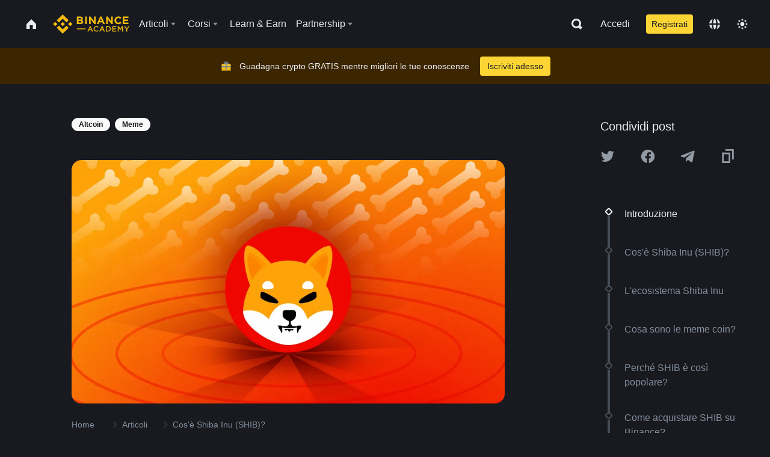

--- FILE ---
content_type: text/html; charset=utf-8
request_url: https://www.binance.com/it/academy/articles/what-is-shiba-inu-shib
body_size: 83551
content:
<!doctype html>
<html bn-lang="it" lang="it" dir="ltr" path-prefix="/it">
<head>
  <meta name="viewport" content="width=device-width,minimum-scale=1,maximum-scale=1,initial-scale=1,user-scalable=no" data-shuvi-head="true" /><meta charset="utf-8" /><title data-shuvi-head="true">Cos&#39;è Shiba Inu (SHIB)?</title><meta name="twitter:card" content="summary_large_image" data-shuvi-head="true" /><meta name="twitter:site" content="@BinanceAcademy" data-shuvi-head="true" /><meta name="twitter:creator" content="@BinanceAcademy" data-shuvi-head="true" /><meta property="og:url" content="https://www.binance.com/it/academy/articles/what-is-shiba-inu-shib" data-shuvi-head="true" /><meta property="og:image:alt" content="Binance Academy" data-shuvi-head="true" /><meta property="og:site_name" content="Binance Academy" data-shuvi-head="true" /><meta name="description" content="Shiba Inu (SHIB) è una meme coin sulla blockchain di Ethereum. È un token ERC-20 che prende il nome da una razza canina. Il progetto ha anche degli NFT chiamati Shiboshi." data-shuvi-head="true" /><meta property="og:title" content="Cos&#39;è Shiba Inu (SHIB)? | Binance Academy" data-shuvi-head="true" /><meta property="og:description" content="Shiba Inu (SHIB) è una meme coin sulla blockchain di Ethereum. È un token ERC-20 che prende il nome da una razza canina. Il progetto ha anche degli NFT chiamati Shiboshi." data-shuvi-head="true" /><meta property="og:type" content="article" data-shuvi-head="true" /><meta property="og:image" content="https://public.bnbstatic.com/static/academy/uploads/f1e58fe619e342539074f1291a5bad6b.png" data-shuvi-head="true" /><meta http-equiv="etag" content="ea9c66c5dc93e9226fb8ad831e841feb5d8c230f" /><meta name="msapplication-TileImage" content="https://bin.bnbstatic.com/static/images/bnb-for/brand.png" /><meta name="theme-color" content="#2e2e2e" data-shuvi-head="true" /><meta name="apple-mobile-web-app-capable" content="yes" data-shuvi-head="true" /><meta name="apple-mobile-web-app-status-bar-style" content="black-translucent" data-shuvi-head="true" /><meta name="ahrefs-site-verification" content="86f2f08131d8239e3a4d73b0179d556eae74fa62209b410a64ff348f74e711ea" data-shuvi-head="true" /><meta name="google-site-verification" content="wyJEt1aEuf8X_of3aofK_Tl5WprWou38Ze4o3ZeeGts" data-shuvi-head="true" /><meta name="naver-site-verification" content="e70af2cacdaf993fe72ef9fd208822bbebc2e028" data-shuvi-head="true" /><meta name="yandex-verification" content="7e56260ff92b3c3f" data-shuvi-head="true" /><meta name="robots" content="index,follow,max-image-preview:large" data-shuvi-head="true" /><link rel="preconnect" href="https://bin.bnbstatic.com" crossorigin="anonymous" /><link rel="preconnect" href="https://public.bnbstatic.com" crossorigin="anonymous" /><link rel="preconnect" href="https://image.binance.vision" data-shuvi-head="true" /><link rel="preload" as="script" href="https://public.bnbstatic.com/unpkg/essential/essential@0.3.64.js" /><link rel="preload" as="script" href="https://public.bnbstatic.com/unpkg/vendor/vendor.umd.0.0.13.production.min.18.2.0.js" /><link rel="preload" href="https://public.bnbstatic.com/static/academy/uploads-original/f1e58fe619e342539074f1291a5bad6b.png" data-shuvi-head="true" /><link rel="preload" href="https://bin.bnbstatic.com/static/chunks/layout-241d.85baeae8.js" as="script" /><link rel="preload" href="https://bin.bnbstatic.com/static/chunks/layout-0aec.d95d432e.js" as="script" /><link rel="preload" href="https://bin.bnbstatic.com/static/chunks/page-2e11.fec9970f.js" as="script" /><link rel="preload" as="script" href="https://bin.bnbstatic.com/static/configs/newbase/common-widget-icon.js" /><link rel="preload" as="script" href="https://public.bnbstatic.com/unpkg/themis/themis@0.0.39.js" /><link rel="preload" as="script" href="https://public.bnbstatic.com/unpkg/common-widget/vendor@1.4.18.min.js" /><link rel="preload" as="script" href="https://public.bnbstatic.com/unpkg/common-widget/utils@1.4.18.min.js" /><link rel="preload" as="script" href="https://public.bnbstatic.com/unpkg/common-widget/data@1.4.18.min.js" /><link rel="preload" as="script" href="https://public.bnbstatic.com/unpkg/common-widget/common@1.4.18.min.js" /><link rel="preload" as="script" href="https://bin.bnbstatic.com/static/polyfills.d7582762.js" /><link rel="preload" as="script" href="https://bin.bnbstatic.com/static/webpack-runtime.c002a16d.js" /><link rel="preload" as="script" href="https://bin.bnbstatic.com/static/common/framework.f7c7e847.js" /><link rel="preload" as="script" href="https://bin.bnbstatic.com/static/main.7c99abbd.js" /><link rel="preload" as="script" href="https://public.bnbstatic.com/unpkg/config/remote-config.js" /><link rel="preload" as="script" href="https://bin.bnbstatic.com/static/js/common-widget/common-widget-render-control@0.0.1.js" /><link rel="shortcut icon" href="https://bin.bnbstatic.com/static/images/common/favicon.ico" /><link rel="apple-touch-icon" href="https://bin.bnbstatic.com/static/images/bnb-for/brand.png" /><link rel="icon" href="https://bin.bnbstatic.com/static/images/bnb-for/brand.png" /><link rel="canonical" href="https://www.binance.com/it/academy/articles/what-is-shiba-inu-shib" data-shuvi-head="true" /><link rel="alternate" href="https://www.binance.com/en/academy/articles/what-is-shiba-inu-shib" hreflang="en" data-shuvi-head="true" /><link rel="alternate" href="https://www.binance.com/fr/academy/articles/what-is-shiba-inu-shib" hreflang="fr" data-shuvi-head="true" /><link rel="alternate" href="https://www.binance.com/pl/academy/articles/what-is-shiba-inu-shib" hreflang="pl" data-shuvi-head="true" /><link rel="alternate" href="https://www.binance.com/zh-CN/academy/articles/what-is-shiba-inu-shib" hreflang="zh-Hans" data-shuvi-head="true" /><link rel="alternate" href="https://www.binance.com/zh-TC/academy/articles/what-is-shiba-inu-shib" hreflang="zh-Hant" data-shuvi-head="true" /><link rel="alternate" href="https://www.binance.com/vi/academy/articles/what-is-shiba-inu-shib" hreflang="vi" data-shuvi-head="true" /><link rel="alternate" href="https://www.binance.com/ar/academy/articles/what-is-shiba-inu-shib" hreflang="ar" data-shuvi-head="true" /><link rel="alternate" href="https://www.binance.com/ru/academy/articles/what-is-shiba-inu-shib" hreflang="ru" data-shuvi-head="true" /><link rel="alternate" href="https://www.binance.com/es/academy/articles/what-is-shiba-inu-shib" hreflang="es" data-shuvi-head="true" /><link rel="alternate" href="https://www.binance.com/pt-BR/academy/articles/what-is-shiba-inu-shib" hreflang="pt-BR" data-shuvi-head="true" /><link rel="alternate" href="https://www.binance.com/it/academy/articles/what-is-shiba-inu-shib" hreflang="it" data-shuvi-head="true" /><link rel="alternate" href="https://www.binance.com/id/academy/articles/what-is-shiba-inu-shib" hreflang="id" data-shuvi-head="true" /><link rel="alternate" href="https://www.binance.com/uk-UA/academy/articles/what-is-shiba-inu-shib" hreflang="uk" data-shuvi-head="true" /><link rel="alternate" href="https://www.binance.com/cs/academy/articles/what-is-shiba-inu-shib" hreflang="cs-CZ" data-shuvi-head="true" /><link rel="alternate" href="https://www.binance.com/bg/academy/articles/what-is-shiba-inu-shib" hreflang="bg" data-shuvi-head="true" /><link rel="alternate" href="https://www.binance.com/lv/academy/articles/what-is-shiba-inu-shib" hreflang="lv" data-shuvi-head="true" /><link rel="alternate" href="https://www.binance.com/sv/academy/articles/what-is-shiba-inu-shib" hreflang="sv" data-shuvi-head="true" /><link rel="alternate" href="https://www.binance.com/sk/academy/articles/what-is-shiba-inu-shib" hreflang="sk" data-shuvi-head="true" /><link rel="alternate" href="https://www.binance.com/da-DK/academy/articles/what-is-shiba-inu-shib" hreflang="da" data-shuvi-head="true" /><link rel="alternate" href="https://www.binance.com/ro/academy/articles/what-is-shiba-inu-shib" hreflang="ro" data-shuvi-head="true" /><link rel="alternate" href="https://www.binance.com/hu/academy/articles/what-is-shiba-inu-shib" hreflang="hu" data-shuvi-head="true" /><link rel="alternate" href="https://www.binance.com/el/academy/articles/what-is-shiba-inu-shib" hreflang="el" data-shuvi-head="true" /><link rel="alternate" href="https://www.binance.com/de/academy/articles/what-is-shiba-inu-shib" hreflang="de" data-shuvi-head="true" /><link rel="alternate" href="https://www.binance.com/ja/academy/articles/what-is-shiba-inu-shib" hreflang="ja" data-shuvi-head="true" /><link rel="alternate" href="https://www.binance.com/az-AZ/academy/articles/what-is-shiba-inu-shib" hreflang="az-AZ" data-shuvi-head="true" /><link rel="alternate" href="https://www.binance.com/kk-KZ/academy/articles/what-is-shiba-inu-shib" hreflang="kk-KZ" data-shuvi-head="true" /><link rel="alternate" href="https://academy.binance.com/et/articles/what-is-shiba-inu-shib" hreflang="et" data-shuvi-head="true" /><link rel="alternate" href="https://academy.binance.com/lt/articles/what-is-shiba-inu-shib" hreflang="lt" data-shuvi-head="true" /><link rel="alternate" href="https://academy.binance.com/ka-GE/articles/what-is-shiba-inu-shib" hreflang="ka" data-shuvi-head="true" /><link rel="alternate" href="https://academy.binance.com/hr-HR/articles/what-is-shiba-inu-shib" hreflang="hr-HR" data-shuvi-head="true" /><link rel="alternate" href="https://academy.binance.com/ky-KG/articles/what-is-shiba-inu-shib" hreflang="ky-KG" data-shuvi-head="true" /><link rel="alternate" hreflang="x-default" href="https://www.binance.com/en/academy/articles/what-is-shiba-inu-shib" data-shuvi-head="true" /><link rel="shortcut icon" href="https://bin.bnbstatic.com/image/academy/ico/favicon.ico" data-shuvi-head="true" /><link rel="icon" type="image/x-icon" sizes="16x16 32x32" href="https://bin.bnbstatic.com/image/academy/ico/favicon.ico" data-shuvi-head="true" /><link rel="icon" sizes="32x32" href="https://bin.bnbstatic.com/image/academy/ico/favicon-32.png" data-shuvi-head="true" /><link rel="icon" sizes="192x192" href="https://bin.bnbstatic.com/image/academy/ico/favicon-192.png" data-shuvi-head="true" /><link rel="apple-touch-icon" sizes="152x152" href="https://bin.bnbstatic.com/image/academy/ico/favicon-152.png" data-shuvi-head="true" /><link rel="apple-touch-icon" sizes="144x144" href="https://bin.bnbstatic.com/image/academy/ico/favicon-144.png" data-shuvi-head="true" /><link rel="apple-touch-icon" sizes="120x120" href="https://bin.bnbstatic.com/image/academy/ico/favicon-120.png" data-shuvi-head="true" /><link rel="apple-touch-icon" sizes="114x114" href="https://bin.bnbstatic.com/image/academy/ico/favicon-114.png" data-shuvi-head="true" /><link rel="apple-touch-icon" sizes="180x180" href="https://bin.bnbstatic.com/image/academy/ico/favicon-180.png" data-shuvi-head="true" /><link rel="apple-touch-icon" sizes="72x72" href="https://bin.bnbstatic.com/image/academy/ico/favicon-72.png" data-shuvi-head="true" /><link rel="apple-touch-icon" sizes="57x57" href="https://bin.bnbstatic.com/image/academy/ico/favicon-57.png" data-shuvi-head="true" /><link rel="manifest" href="/manifest.json" data-shuvi-head="true" /><script id="OneTrust-sdk" nonce="a2f5435a-16d9-479d-ab7c-d11965e433ab">(function() {const agent = typeof navigator !== 'undefined' ? navigator.userAgent : '';const REGEX_MATCH_CLIENT_TYPE = /BNC\/([0-9.]+) \(([a-zA-Z]+) ([0-9.]+)\)/;const isMiniApp = typeof window !== 'undefined' && window.__NEZHA_BRIDGE__ && !window.__NEZHA_BRIDGE__.postAction;if(REGEX_MATCH_CLIENT_TYPE.test(agent) || isMiniApp){return null;}function getJSON(str) {try {return JSON.parse(str);} catch (e) {return {};}}var AutoBlockScriptMap = getJSON('{"binance.com":"https://cdn.cookielaw.org/consent/e21a0e13-40c2-48a6-9ca2-57738356cdab/OtAutoBlock.js","binance.info":"https://cdn.cookielaw.org/consent/03246444-2043-432d-afae-413a91f535e9/OtAutoBlock.js","binance.me":"https://cdn.cookielaw.org/consent/39df5304-ea83-4bd5-8550-d57bca54d95a/OtAutoBlock.js","binance.bh":"https://cdn.cookielaw.org/consent/0196a4bb-fb7b-7ae6-a24c-893547b9e467/OtAutoBlock.js"}');var SDKStubInfoMap = getJSON('{"binance.com":{"src":"https://cdn.cookielaw.org/scripttemplates/otSDKStub.js","hash":"e21a0e13-40c2-48a6-9ca2-57738356cdab"},"binance.info":{"src":"https://cdn.cookielaw.org/scripttemplates/otSDKStub.js","hash":"03246444-2043-432d-afae-413a91f535e9"},"binance.me":{"src":"https://cdn.cookielaw.org/scripttemplates/otSDKStub.js","hash":"39df5304-ea83-4bd5-8550-d57bca54d95a"}, "binance.bh":{"src":"https://cdn.cookielaw.org/scripttemplates/otSDKStub.js","hash":"0196a4bb-fb7b-7ae6-a24c-893547b9e467"}}');var domain = location.hostname.split('.').slice(-2).join('.');function isString(str) {return str && typeof str === 'string';};var AutoBlockScript = AutoBlockScriptMap[domain];var stubInfo = SDKStubInfoMap[domain] || {};var SDKStubSrc = stubInfo.src;var SDKStubHash = stubInfo.hash;var injectAutoBlock = isString(AutoBlockScript);var injectSDKStub = isString(SDKStubSrc) && isString(SDKStubHash);if (injectAutoBlock) {var script = document.createElement('script');script.src = AutoBlockScript;script.type = 'text/javascript';script.async = false;document.head.appendChild(script);}if (injectSDKStub) {var lang = document.documentElement['bn-lang'] || document.documentElement.lang;var htmlLang = lang && lang.substr(0, 2) || 'en';var script = document.createElement('script');script.src = SDKStubSrc;script.type = 'text/javascript';script.async = false;script.setAttribute('charSet', 'UTF-8');script.setAttribute('data-domain-script', SDKStubHash);script.setAttribute('data-language', htmlLang);document.head.appendChild(script);var s = document.createElement('script');s.type = 'text/javascript';s.innerHTML = 'function OptanonWrapper() {};';s.nonce = 'a2f5435a-16d9-479d-ab7c-d11965e433ab';document.head.appendChild(s);var ss = document.createElement('script');ss.src = 'https://bin.bnbstatic.com/static/one-trust/onetrust-trigger.js';ss.type = 'text/javascript';script.async = false;ss.setAttribute('charSet', 'UTF-8');ss.setAttribute('data-domain-script', SDKStubHash);document.head.appendChild(ss);}}())</script><script id="Reporter-init" nonce="a2f5435a-16d9-479d-ab7c-d11965e433ab">window._bn_reporter = window._bn_reporter || [];window._bn_reporter_version = '4.3.16';function reportEvent(data) {window._bn_reporter.push(data);}reportEvent({key: "init",data: {"packageName":"academy-web-ui","apiId":"cc1ljun9gpbp8ciciolg","apiDomain":"https://api.saasexch.com","ssr":true,"COMMIT_HEAD":"ea9c66c5dc93e9226fb8ad831e841feb5d8c230f","pikaVersion":"0.6.14","traceId":"4b631111-f82d-4b4b-b874-ad6a639091ce","analyticsId":"academy-web-ui,Frontend,cme87sxzs8603260u32z6ky416n"}});const now = Date.now();reportEvent({key: "traceReporter",data: {name: 'PIKA_HTML_ENTRY_START',startTime: now,timestamp: now,id: 1,duration: 0,endTime: now}});window.addEventListener('error', function (event) {try {var _URL, _URL2;var target = event.target || event.srcElement;var isTarget = ['LINK', 'SCRIPT', 'IMG'].indexOf(target.nodeName) !== -1;if (!isTarget) {return;}var link = target.src || target.href;if (window.location.href.indexOf(link) === 0) {return;}var data = {event: {phost: window.location.host,ppath: window.location.pathname,host: (_URL = new URL(link)) === null || _URL === void 0 ? void 0 : _URL.host,path: (_URL2 = new URL(link)) === null || _URL2 === void 0 ? void 0 : _URL2.pathname,net_err_exist: true}};reportEvent({key: "reportMonitorEvent",data: {data: data}});} catch (e) {console.error('static resource monitor', e);}}, true);</script><script type="application/ld+json" data-shuvi-head="true" nonce="a2f5435a-16d9-479d-ab7c-d11965e433ab">{"@context":"https://schema.org","@type":"Article","datePublished":"2021-11-08T07:04:48.000Z","description":"Shiba Inu (SHIB) è una meme coin sulla blockchain di Ethereum. È un token ERC-20 che prende il nome da una razza canina. Il progetto ha anche degli NFT chiamati Shiboshi.","mainEntityOfPage":{"@type":"WebPage","@id":"https://www.binance.com/it/academy/articles/what-is-shiba-inu-shib"},"headline":"Cos&apos;è Shiba Inu (SHIB)?","image":["https://public.bnbstatic.com/static/academy/uploads/f1e58fe619e342539074f1291a5bad6b.png"],"dateModified":"2024-05-17T09:05:15.000Z","author":{"@type":"Person","name":"Binance Academy"},"publisher":{"@type":"Organization","name":"Binance Academy","logo":{"@type":"ImageObject","url":"https://bin.bnbstatic.com/image/academy/apple-touch-icon.png"}}}</script><link rel="stylesheet" href="https://bin.bnbstatic.com/static/css/e7fd988f.chunk.css" /><link rel="stylesheet" href="https://bin.bnbstatic.com/static/css/ddfae176.chunk.css" /><link rel="stylesheet" href="https://bin.bnbstatic.com/static/css/7b29bf44.chunk.css" /><link rel="stylesheet" href="https://public.bnbstatic.com/unpkg/common-widget/extension@1.4.18.css" /><link rel="stylesheet" href="https://public.bnbstatic.com/unpkg/common-widget/vendor@1.4.18.css" /><link rel="stylesheet" href="https://public.bnbstatic.com/unpkg/common-widget/common@1.4.18.css" /><style id="webstudio-universal-uikit-colors" data-shuvi-head="true">body { --color-sell: #F6465D; --color-textSell: #F6465D; --color-sellHover: #FF707E; --color-depthSellBg: #35141D; --color-buy: #0ECB81; --color-textBuy: #0ECB81; --color-buyHover: #32D993; --color-depthBuyBg: #102821; --color-line: #2B3139; --color-outlineHover: #6A4403; --color-primary: #FCD535; --color-primaryHover: #F0B90B; --color-error: #F6465D; --color-errorBg: #35141D; --color-success: #0ECB81; --color-successBg: #102821; --color-disable: #474D57; --color-iconNormal: #848E9C; --color-textWhite: #FFFFFF; --color-textGray: #EAECEF; --color-textBlack: #0B0E11; --color-textPrimary: #EAECEF; --color-textSecondary: #B7BDC6; --color-textThird: #848E9C; --color-textDisabled: #5E6673; --color-textBrand: #F0B90B; --color-textToast: #A37200; --color-bg: #181A20; --color-bg1: #181A20; --color-bg2: #0B0E11; --color-bg3: #2B3139; --color-bg4: #5E6673; --color-bg6: #202630; --color-bg7: #191A1F; --color-popupBg: #1E2329; --color-badgeBg: #2D2A20; --color-selectedBg: #1E2026; --color-gradientBrand: linear-gradient(180deg, #F8D12F 0%, #F0B90B 100%); --color-gradientPrimary: linear-gradient(295.27deg, #15141A 0%, #474D57 84.52%); --color-BasicBg: #181A20; background-color: var(--color-BasicBg); --color-SecondaryBg: #0B0E11; --color-Input: #2B3139; --color-InputLine: #474D57; --color-CardBg: #1E2329; --color-Vessel: #1E2329; --color-Line: #2B3139; --color-DisableBtn: #2B3139; --color-DisabledText: #5E6673; --color-DisableText: #5E6673; --color-TertiaryText: #848E9C; --color-SecondaryText: #B7BDC6; --color-PrimaryText: #EAECEF; color: var(--color-PrimaryText); --color-RedGreenBgText: #FFFFFF; --color-EmphasizeText: #FF693D; --color-TextOnGray: #EAECEF; --color-TextOnYellow: #202630; --color-IconNormal: #848E9C; --color-LiteBg1: #202630; --color-LiteBg2: #191A1F; --color-BtnBg: #FCD535; --color-PrimaryYellow: #F0B90B; --color-TextLink: #F0B90B; --color-TradeBg: #0B0E11; --color-TextToast: #A37200; --color-DepthSellBg: #35141D; --color-SellHover: #FF707E; --color-Sell: #F6465D; --color-TextSell: #F6465D; --color-DepthBuyBg: #102821; --color-BuyHover: #32D993; --color-Buy: #2EBD85; --color-TextBuy: #2EBD85; --color-Error: #F6465D; --color-SuccessBg: #102821; --color-Success: #2EBD85; --color-TagBg: #474D57; --color-Grid: #2B3139; --color-Placeholder: #474D57; --color-ToastBg: #707A8A; --color-TwoColorIcon: #CACED3; --color-ErrorBg: rgba(246, 70, 93, 0.1); --color-BadgeBg: rgba(240,185,11,0.1); --color-Popup: #1E2329; --color-Mask: rgba(0, 0, 0, 0.6); --color-WidgetSecondaryBg: rgba(255, 255, 255, 0.08); --color-ContainerBg: #1E2026; --color-YellowAlpha01: rgba(252, 213, 53, 0.2); --color-YellowAlpha02: rgba(252, 213, 53, 0.2); --color-RedAlpha01: rgba(246, 60, 85, 0.2); --color-RedAlpha02: rgba(246, 60, 85, 0.2); --color-GreenAlpha01: rgba(40, 164, 115, 0.2); --color-GreenAlpha02: rgba(40, 164, 115, 0.2); --color-ChatBg: #1A1E25; --color-LineAlpha: rgba(255, 255, 255, 0.08); --color-WidgetPrimaryBg: rgba(255, 255, 255, 0.1); --color-ChatBubble: #1E2329; --color-ChatBubble2: #2D3E59; --color-ChatInput: rgba(41, 49, 61, 0.95); --color-ChatName: #F0B90B; --color-ChatSysMsg: #1C2229; --color-ChatCard: #212731; --color-ChatCard2: #243042; --color-ChatRed: #30222B; --color-ParagraphText: #EAECEF; }</style><style id="header-footer-global-style" data-shuvi-head="true"> #__APP_HEADER { display: none; } #__APP_FOOTER { display: none; } #__APP_SIDEBAR { display: none; width: 100%; }</style><style data-emotion="0 gpt1ua 1r6yh41 1b5iq0k 14hpydf 1v61pla 5x6ly7 i6ju45 1qn7ove vfu0ph 1l3piql 184cf1x 9tpv1t 6fjuig 1raq60b vd8035 1uoge8i rs1nch 3kwgah 1wz0uwi 9yb1nc 1pzaur4 7bjblz kvcvp2 161v6bq 1ebnygn kxtk92 vurnku lc3py3 1srb089 7j3h8v 1i1uk6i 1589nlc 1pysja1 1xgr03x 6kqcas sdffkd 1mkynsd dn9hvd p5ucyd e17nie vsco81 1t100c7 11vxal7 2vncqk gey7ei jaa7jg 912yg7 1mizem0 1dhhx95 4cffwv 81xrsn gez02j cerzed yhaz4t 1vkvfxu vq45pg k8ptnh 16jcxb6 ce9xkk 1hyfx7x 72bqas 11r9jcz 1n5t02q 19midj6 1wnc168 1h690ep 15e7zpq gbh2au 80dcm8 1sg6x9n 1dpv2l8 klm9o7 ofovah 9uy14h 4151bc 1ouokj1 8sesaq 1bzb8nq exuvue aw8b5k 1uob4wx 17ajlgz 1v5nip4 q0otfg 1na5z9x 1w61aiz 1jwvkbr 13mvpid uj36ri l5kcek 1gt3d73 16vp4e4 1q9ubii 14svusm 1me7odh 1gtiget w16pwf klxly9 19tzqe5 cye2yi uivgo rrl3y3 ms83d 1mfvteg 12ke8jn 1y6whvv 8n45wr aa2yx7 1uhxyyb wcquo4 190yvx7 1yjvs5a hy4spq 1xq39uu 1iv3lam 1pyf6yx 11vn4ca z2h5go 1j75qc1 16ht4fr eksjmz 1tkeohm i0izon 1cvacda 1olcmky 14bgbm8 zzqkfp 1u83isv sem8rv 9gsdo8 y8fvs3 19isz4n rt5tsv wmdkuy 178mx5l 1g8a46g i0wrvs 7om86i 16q9gkz 19memkk 1xvgv7v 1umq912 1e09tat 150guxl 1h71c3u 1ds83c4 1bhd1jv 1kcjytu 7xpimc 1dppqwg mxw3i0 1m7wotv 1j7lcvj 146b2k0 s6fc93 1b3jcwj tyfyof 7w2sz5 trujsm 1t22upd 10q2gn9 s1f3ec 1urk028 animation-hqgv56 1ur574i 9q4ls1 l0inxp">.css-gpt1ua{position:fixed;top:80px;right:16px;max-height:100%;max-width:343px;width:100%;z-index:9;pointer-events:none;}.css-1r6yh41{position:relative;height:80px;-webkit-box-pack:justify;-webkit-justify-content:space-between;-ms-flex-pack:justify;justify-content:space-between;-webkit-align-items:center;-webkit-box-align:center;-ms-flex-align:center;align-items:center;background-color:#181A20;color:#EAECEF;padding-left:16px;padding-right:16px;display:-webkit-box;display:-webkit-flex;display:-ms-flexbox;display:flex;}@media screen and (min-width:768px){.css-1r6yh41{padding-left:24px;padding-right:24px;}}.css-1b5iq0k{-webkit-flex:0 0 127px;-ms-flex:0 0 127px;flex:0 0 127px;width:127px;margin-left:8px;margin-right:8px;}.css-14hpydf{color:#F0B90B;width:100%;display:block;}.css-1v61pla{box-sizing:border-box;margin:0;min-width:0;display:none;color:#EAECEF;width:100%;-webkit-align-items:center;-webkit-box-align:center;-ms-flex-align:center;align-items:center;}@media screen and (min-width:768px){.css-1v61pla{display:none;}}@media screen and (min-width:1200px){.css-1v61pla{display:-webkit-box;display:-webkit-flex;display:-ms-flexbox;display:flex;}}.css-5x6ly7{box-sizing:border-box;margin:0;min-width:0;display:-webkit-box;display:-webkit-flex;display:-ms-flexbox;display:flex;-webkit-flex:1;-ms-flex:1;flex:1;-webkit-align-items:center;-webkit-box-align:center;-ms-flex-align:center;align-items:center;}.css-i6ju45{margin-left:8px;margin-right:8px;display:-webkit-inline-box;display:-webkit-inline-flex;display:-ms-inline-flexbox;display:inline-flex;position:relative;}.css-i6ju45:hover::after,.css-i6ju45:focus-within::after{bottom:auto;border-color:transparent transparent #FFFFFF transparent;display:block;-webkit-filter:drop-shadow(0px -1px 1px rgba(0,0,0,0.1));filter:drop-shadow(0px -1px 1px rgba(0,0,0,0.1));left:50%;margin-left:-8px;right:auto;top:100%;}.css-i6ju45.wrapper--open .e8b2x31{display:block;}.css-1qn7ove{-webkit-align-items:center;-webkit-box-align:center;-ms-flex-align:center;align-items:center;display:-webkit-box;display:-webkit-flex;display:-ms-flexbox;display:flex;height:40px;line-height:40px;-webkit-align-items:center;-webkit-box-align:center;-ms-flex-align:center;align-items:center;}.css-vfu0ph{box-sizing:border-box;margin:0;min-width:0;font-size:16ppx;outline:none;cursor:pointer;color:#EAECEF;-webkit-align-items:center;-webkit-box-align:center;-ms-flex-align:center;align-items:center;position:relative;-webkit-text-decoration:none;text-decoration:none;height:40px;line-height:40px;}.css-vfu0ph.active,.css-vfu0ph:hover{color:#F0B90B;}.css-1l3piql{box-sizing:border-box;margin:0;min-width:0;color:#848E9C;width:16px;height:16px;font-size:16px;fill:#EAECEF;fill:#848E9C;width:1em;height:1em;}.css-184cf1x{display:none;position:absolute;width:-webkit-max-content;width:-moz-max-content;width:max-content;z-index:1000;bottom:auto;left:auto;padding:20px 0 0 0;right:auto;top:100%;}.css-9tpv1t{background-color:#1E2329;border-radius:4px;box-shadow:0px 0px 20px rgba(0,0,0,0.08);position:relative;}.css-6fjuig{box-sizing:border-box;margin:0;min-width:0;display:-webkit-box;display:-webkit-flex;display:-ms-flexbox;display:flex;-webkit-flex-direction:column;-ms-flex-direction:column;flex-direction:column;padding:24px;padding-bottom:16px;}.css-1raq60b{box-sizing:border-box;margin:0;min-width:0;display:-webkit-box;display:-webkit-flex;display:-ms-flexbox;display:flex;-webkit-flex-direction:column;-ms-flex-direction:column;flex-direction:column;}@media screen and (min-width:1200px){.css-1raq60b{-webkit-flex-direction:row;-ms-flex-direction:row;flex-direction:row;}}.css-vd8035{box-sizing:border-box;margin:0;min-width:0;display:-webkit-box;display:-webkit-flex;display:-ms-flexbox;display:flex;-webkit-align-items:center;-webkit-box-align:center;-ms-flex-align:center;align-items:center;border-radius:8px;background:transparent;cursor:pointer;min-width:200px;}.css-vd8035 extraHeadline{font-weight:600;font-size:56px;line-height:64px;}.css-vd8035 headline1{font-weight:600;font-size:48px;line-height:56px;}.css-vd8035 headline2{font-weight:600;font-size:40px;line-height:48px;}.css-vd8035 headline3{font-weight:600;font-size:32px;line-height:40px;}.css-vd8035 headline4{font-weight:600;font-size:28px;line-height:36px;}.css-vd8035 headline5{font-weight:600;font-size:24px;line-height:32px;}.css-vd8035 headline6{font-weight:500;font-size:20px;line-height:28px;}.css-vd8035 largeBody{font-weight:400;font-size:20px;line-height:28px;}.css-vd8035 mediumBody{font-weight:300;font-size:18px;line-height:28px;}.css-vd8035 subtitle1{font-weight:500;font-size:16px;line-height:24px;}.css-vd8035 subtitle2{font-weight:500;font-size:14px;line-height:20px;}.css-vd8035 body1{font-weight:400;font-size:16px;line-height:24px;}.css-vd8035 body2{font-weight:400;font-size:14px;line-height:20px;}.css-vd8035 captionSub{font-weight:500;font-size:12px;line-height:16px;}.css-vd8035 caption{font-weight:400;font-size:12px;line-height:16px;}.css-vd8035 largeLink{font-weight:500;font-size:20px;line-height:20px;-webkit-text-decoration:underline;text-decoration:underline;}.css-vd8035 linkBody{font-weight:500;font-size:14px;line-height:20px;-webkit-text-decoration:underline;text-decoration:underline;}.css-vd8035 addressLink{font-weight:400;font-size:14px;line-height:20px;-webkit-text-decoration:underline;text-decoration:underline;}.css-vd8035 linkCaption{font-weight:500;font-size:12px;line-height:16px;-webkit-text-decoration:underline;text-decoration:underline;}.css-vd8035 primaryNum1{font-weight:600;font-size:32px;line-height:40px;}.css-vd8035 primaryNum2{font-weight:600;font-size:28px;line-height:36px;}.css-vd8035 primaryNum3{font-weight:600;font-size:24px;line-height:32px;}.css-vd8035 secondaryNum1{font-weight:500;font-size:20px;line-height:28px;}.css-vd8035 secondaryNum2{font-weight:500;font-size:16px;line-height:24px;}.css-vd8035 tertiaryNum1{font-weight:500;font-size:14px;line-height:20px;}.css-vd8035 tertiaryNum2{font-weight:500;font-size:12px;line-height:16px;}.css-vd8035 tertiaryNum3{font-weight:400;font-size:12px;line-height:16px;}.css-vd8035 formLabel{font-weight:400;font-size:14px;line-height:16px;color:#EAECEF;}.css-vd8035 formLabelSmall{font-weight:400;font-size:12px;line-height:16px;color:#EAECEF;}.css-vd8035 formLabelDisabled{font-weight:400;font-size:14px;line-height:16px;color:#5E6673;cursor:not-allowed;}.css-vd8035 formLabelSmallDisabled{font-weight:400;font-size:12px;line-height:16px;color:#5E6673;cursor:not-allowed;}.css-vd8035 checkbox{font-weight:400;font-size:14px;line-height:1.43;color:#EAECEF;cursor:pointer;}.css-vd8035 checkboxDisabled{font-weight:400;font-size:14px;line-height:1.43;color:#5E6673;cursor:not-allowed;}.css-vd8035 infoHelperText{height:24px;line-height:24px;font-size:12px;color:#848E9C;}.css-vd8035 errorHelperText{height:24px;line-height:24px;font-size:12px;color:#F6465D;}.css-vd8035 dottedUnderline{font-weight:400;font-size:14px;line-height:16px;color:#EAECEF;border-bottom-width:1px;border-bottom-style:dashed;border-bottom-color:#848E9C;}.css-vd8035 title2{font-weight:600;font-size:48px;line-height:56px;}.css-vd8035 title3{font-weight:600;font-size:40px;line-height:48px;}.css-vd8035 title4{font-weight:600;font-size:32px;line-height:40px;}.css-vd8035 title5{font-weight:600;font-size:24px;line-height:28px;}.css-vd8035 largeText{font-weight:400;font-size:24px;line-height:28px;}.css-vd8035 title6{font-weight:500;font-size:20px;line-height:24px;}.css-vd8035 heading{font-family:inherit;line-height:1.25;font-weight:heading;}.css-vd8035 display{font-family:inherit;font-weight:heading;line-height:1.25;font-size:28px;}@media screen and (min-width:768px){.css-vd8035 display{font-size:32px;}}@media screen and (min-width:1200px){.css-vd8035 display{font-size:7px;}}.css-vd8035 caps{text-transform:uppercase;-webkit-letter-spacing:0.1em;-moz-letter-spacing:0.1em;-ms-letter-spacing:0.1em;letter-spacing:0.1em;}.css-vd8035 h1{font-weight:600;font-size:24px;line-height:30px;}@media screen and (min-width:768px){.css-vd8035 h1{font-size:28px;line-height:32px;}}@media screen and (min-width:1200px){.css-vd8035 h1{font-size:32px;line-height:40px;}}.css-vd8035 h2{font-weight:400;font-size:24px;line-height:30px;}.css-vd8035 h3{font-weight:500;font-size:20px;line-height:28px;}.css-vd8035 h4{font-weight:600;font-size:16px;line-height:22px;}.css-vd8035 h5{font-weight:600;font-size:16px;}.css-vd8035 h6{font-weight:600;font-size:14px;}.css-vd8035 label1{font-weight:500;font-size:20px;line-height:26px;}.css-vd8035 label2{font-weight:500;font-size:16px;line-height:22px;}@media screen and (min-width:768px){.css-vd8035 label2{font-size:18px;line-height:24px;}}.css-vd8035 label3{font-weight:400;font-size:16px;line-height:22px;}@media screen and (min-width:768px){.css-vd8035 label3{font-weight:500;}}.css-vd8035 label4{font-weight:500;font-size:14px;line-height:20px;}.css-vd8035 label5{font-weight:400;font-size:14px;line-height:20px;}.css-vd8035 label6{font-weight:400;font-size:13px;line-height:18px;}.css-vd8035 label7{font-weight:500;font-size:12px;line-height:16px;}.css-vd8035 label8{font-weight:400;font-size:12px;line-height:16px;}.css-vd8035 p1{font-weight:400;font-size:14px;line-height:20px;}.css-vd8035 p2{font-weight:400;font-size:12px;}.css-1uoge8i{box-sizing:border-box;margin:0;min-width:0;margin-right:16px;}.css-rs1nch{box-sizing:border-box;margin:0;min-width:0;display:-webkit-box;display:-webkit-flex;display:-ms-flexbox;display:flex;border-radius:50%;-webkit-box-pack:center;-webkit-justify-content:center;-ms-flex-pack:center;justify-content:center;-webkit-align-items:center;-webkit-box-align:center;-ms-flex-align:center;align-items:center;width:40px;height:40px;background-color:#2B3139;}.css-3kwgah{box-sizing:border-box;margin:0;min-width:0;color:currentColor;width:24px;height:24px;font-size:24px;fill:#EAECEF;fill:currentColor;width:1em;height:1em;}.css-1wz0uwi{box-sizing:border-box;margin:0;min-width:0;display:-webkit-box;display:-webkit-flex;display:-ms-flexbox;display:flex;-webkit-flex-direction:column;-ms-flex-direction:column;flex-direction:column;-webkit-align-items:flex-start;-webkit-box-align:flex-start;-ms-flex-align:flex-start;align-items:flex-start;}.css-9yb1nc{box-sizing:border-box;margin:0;min-width:0;font-size:14px;font-weight:500;line-height:20px;width:242px;white-space:nowrap;overflow:hidden;text-overflow:ellipsis;}.css-1pzaur4{box-sizing:border-box;margin:0;min-width:0;font-size:14px;font-weight:400;line-height:20px;color:#848E9C;}.css-7bjblz{box-sizing:border-box;margin:0;min-width:0;margin-top:16px;}@media screen and (min-width:1200px){.css-7bjblz{margin-top:0;}}.css-kvcvp2{box-sizing:border-box;margin:0;min-width:0;display:-webkit-box;display:-webkit-flex;display:-ms-flexbox;display:flex;-webkit-box-flex:1;-webkit-flex-grow:1;-ms-flex-positive:1;flex-grow:1;-webkit-flex-direction:column;-ms-flex-direction:column;flex-direction:column;}.css-161v6bq{box-sizing:border-box;margin:0;min-width:0;font-weight:500;font-size:14px;line-height:20px;padding-top:16px;padding-bottom:16px;color:#5E6673;}.css-1ebnygn{padding-bottom:16px;}.css-kxtk92{box-sizing:border-box;margin:0;min-width:0;color:#F0B90B;width:24px;height:24px;font-size:24px;fill:#EAECEF;fill:#F0B90B;width:1em;height:1em;}.css-vurnku{box-sizing:border-box;margin:0;min-width:0;}.css-lc3py3{box-sizing:border-box;margin:0;min-width:0;padding-bottom:16px;}.css-1srb089{box-sizing:border-box;margin:0;min-width:0;padding-left:24px;padding-right:24px;padding-bottom:8px;}.css-7j3h8v{box-sizing:border-box;margin:0;min-width:0;display:-webkit-box;display:-webkit-flex;display:-ms-flexbox;display:flex;border-radius:8px;padding:16px;}.css-1i1uk6i{box-sizing:border-box;margin:0;min-width:0;margin-right:16px;width:202px;}.css-1589nlc{box-sizing:border-box;margin:0;min-width:0;display:-webkit-box;display:-webkit-flex;display:-ms-flexbox;display:flex;border-radius:8px;cursor:pointer;padding:13px 16px;-webkit-box-pack:justify;-webkit-justify-content:space-between;-ms-flex-pack:justify;justify-content:space-between;-webkit-align-items:center;-webkit-box-align:center;-ms-flex-align:center;align-items:center;}.css-1589nlc:hover{background-color:#2B3139;}.css-1589nlc:hover .child{opacity:1;}.css-1pysja1{box-sizing:border-box;margin:0;min-width:0;-webkit-flex:1;-ms-flex:1;flex:1;}.css-1xgr03x{vertical-align:middle;width:16px;height:16px;}.css-6kqcas{box-sizing:border-box;margin:0;min-width:0;border-radius:8px;background-color:#2B3139;width:320px;}.css-sdffkd{box-sizing:border-box;margin:0;min-width:0;display:-webkit-box;display:-webkit-flex;display:-ms-flexbox;display:flex;cursor:pointer;padding:13px 16px;-webkit-box-pack:justify;-webkit-justify-content:space-between;-ms-flex-pack:justify;justify-content:space-between;-webkit-align-items:center;-webkit-box-align:center;-ms-flex-align:center;align-items:center;}.css-sdffkd:hover{background-color:#2B3139;}.css-sdffkd:hover .child{opacity:1;}.css-1mkynsd{opacity:0;-webkit-transition:all .3s ease-in-out;transition:all .3s ease-in-out;vertical-align:middle;width:16px;height:16px;color:#C99400;}.css-dn9hvd{box-sizing:border-box;margin:0;min-width:0;font-size:16ppx;outline:none;cursor:pointer;color:#EAECEF;-webkit-align-items:center;-webkit-box-align:center;-ms-flex-align:center;align-items:center;position:relative;-webkit-text-decoration:none;text-decoration:none;height:40px;line-height:40px;margin-left:8px;margin-right:8px;}.css-dn9hvd.active,.css-dn9hvd:hover{color:#F0B90B;}.css-p5ucyd{box-sizing:border-box;margin:0;min-width:0;display:-webkit-box;display:-webkit-flex;display:-ms-flexbox;display:flex;border-radius:8px;-webkit-align-items:center;-webkit-box-align:center;-ms-flex-align:center;align-items:center;border-radius:8px;background:transparent;cursor:pointer;min-width:200px;padding:16px;}.css-p5ucyd default{word-break:keep-all;color:#181A20;border-radius:4px;min-height:24px;border:none;}.css-p5ucyd default:disabled{cursor:not-allowed;background-image:none;background-color:#474D57;color:#5E6673;}.css-p5ucyd default:hover:not(:disabled):not(:active){box-shadow:none;}.css-p5ucyd default.inactive{opacity:0.3;cursor:not-allowed;}.css-p5ucyd primary{word-break:keep-all;color:#181A20;border-radius:4px;min-height:24px;border:none;background-image:none;background-color:#FCD535;}.css-p5ucyd primary:disabled{cursor:not-allowed;background-image:none;background-color:#474D57;color:#5E6673;}.css-p5ucyd primary:hover:not(:disabled):not(:active){box-shadow:none;}.css-p5ucyd primary.inactive{background-color:#FCD535;opacity:0.3;color:#181A20;cursor:not-allowed;}.css-p5ucyd primary:hover:not(:disabled):not(:active):not(.inactive){box-shadow:none;background-image:none;background-color:#FCD535;opacity:0.9;}.css-p5ucyd primary:active:not(:disabled):not(.inactive){background-image:none;background-color:#F0B90B;}.css-p5ucyd primary:disabled:not(.inactive){background-color:#474D57;color:#5E6673;cursor:not-allowed;}.css-p5ucyd secondary{word-break:keep-all;color:#EAECEF;border-radius:4px;min-height:24px;border:none;background-color:#474D57;background-image:none;}.css-p5ucyd secondary:disabled{cursor:not-allowed;box-shadow:none;color:#5E6673;background-color:#2B3139;}.css-p5ucyd secondary:hover:not(:disabled):not(:active){box-shadow:none;}.css-p5ucyd secondary.inactive{background-color:#474D57;opacity:0.3;cursor:not-allowed;}.css-p5ucyd secondary:hover:not(:disabled):not(:active):not(.inactive){box-shadow:none;background-image:none;background-color:#2B3139;}.css-p5ucyd secondary:active:not(:disabled):not(.inactive){box-shadow:none;background-color:#5E6673;color:#EAECEF;}.css-p5ucyd quiet{word-break:keep-all;color:#EAECEF;border-radius:4px;min-height:24px;border:none;background-color:transparent;}.css-p5ucyd quiet:disabled{cursor:not-allowed;background-image:none;background-color:#474D57;color:#5E6673;}.css-p5ucyd quiet:hover:not(:disabled):not(:active){box-shadow:none;}.css-p5ucyd quiet.inactive{opacity:0.7;cursor:not-allowed;}.css-p5ucyd quiet:disabled:not(.inactive){background-color:transparent;color:#5E6673;}.css-p5ucyd quiet:hover:not(:disabled):not(:active):not(.inactive){color:#F0B90B;}.css-p5ucyd quiet:active:not(:disabled):not(.inactive){background-color:#3C2601;}.css-p5ucyd text{word-break:keep-all;color:#181A20;border-radius:4px;min-height:24px;border:none;background-color:transparent;}.css-p5ucyd text:disabled{cursor:not-allowed;background-image:none;background-color:#474D57;color:#5E6673;}.css-p5ucyd text:hover:not(:disabled):not(:active){box-shadow:none;}.css-p5ucyd text.inactive{opacity:0.7;cursor:not-allowed;}.css-p5ucyd text:disabled:not(.inactive){background-color:transparent;color:#5E6673;}.css-p5ucyd text:hover:not(:disabled):not(:active):not(.inactive){color:#F0B90B;}.css-p5ucyd text:active:not(:disabled):not(.inactive){background-color:#3C2601;}.css-p5ucyd round{word-break:keep-all;color:#F0B90B;border-radius:16px;min-height:24px;border:none;background-color:#2B3139;}.css-p5ucyd round:disabled{cursor:not-allowed;background-image:none;background-color:#474D57;color:#5E6673;}.css-p5ucyd round:hover:not(:disabled):not(:active){box-shadow:none;}.css-p5ucyd round.inactive{background-color:#2B3139;opacity:0.3;cursor:not-allowed;}.css-p5ucyd round:disabled:not(.inactive){background-color:#2B3139;color:#5E6673;}.css-p5ucyd round:hover:not(:disabled):not(:active):not(.inactive){color:#F0B90B;background-color:#2B3139;}.css-p5ucyd round:active:not(:disabled):not(.inactive){background-color:#474D57;}.css-p5ucyd graytype{word-break:keep-all;color:#FFFFFF;border-radius:4px;min-height:24px;border:none;background-color:#B7BDC6;}.css-p5ucyd graytype:disabled{cursor:not-allowed;background-image:none;background-color:#474D57;color:#5E6673;}.css-p5ucyd graytype:hover:not(:disabled):not(:active){box-shadow:none;}.css-p5ucyd graytype.inactive{background-color:#5E6673;opacity:0.3;cursor:not-allowed;}.css-p5ucyd graytype:disabled:not(.inactive){background-color:transparent;color:#5E6673;}.css-p5ucyd graytype:hover:not(:disabled):not(:active):not(.inactive){background-color:#EAECEF;color:#1E2329;}.css-p5ucyd graytype:active:not(:disabled):not(.inactive){background-color:#EAECEF;color:#1E2329;}@media screen and (min-width:768px){.css-p5ucyd{border-radius:8px;}}@media screen and (min-width:1200px){.css-p5ucyd{border-radius:0;}}.css-p5ucyd:hover{background:#2B3139;}.css-e17nie{box-sizing:border-box;margin:0;min-width:0;font-size:14px;font-weight:500;line-height:20px;}.css-vsco81{box-sizing:border-box;margin:0;min-width:0;display:-webkit-box;display:-webkit-flex;display:-ms-flexbox;display:flex;margin-right:12px;position:relative;-webkit-align-items:center;-webkit-box-align:center;-ms-flex-align:center;align-items:center;height:48px;}@media screen and (max-width:768px){.css-vsco81{position:initial;}}.css-1t100c7{box-sizing:border-box;margin:0;min-width:0;display:-webkit-box;display:-webkit-flex;display:-ms-flexbox;display:flex;visibility:visible;}.css-11vxal7{box-sizing:border-box;margin:0;min-width:0;-webkit-appearance:none;-moz-appearance:none;appearance:none;-webkit-user-select:none;-moz-user-select:none;-ms-user-select:none;user-select:none;cursor:pointer;overflow:hidden;text-overflow:ellipsis;white-space:nowrap;display:-webkit-inline-box;display:-webkit-inline-flex;display:-ms-inline-flexbox;display:inline-flex;-webkit-align-items:center;-webkit-box-align:center;-ms-flex-align:center;align-items:center;-webkit-box-pack:center;-webkit-justify-content:center;-ms-flex-pack:center;justify-content:center;box-sizing:border-box;font-size:14px;font-family:inherit;font-weight:500;text-align:center;-webkit-text-decoration:none;text-decoration:none;outline:none;padding-left:12px;padding-right:12px;padding-top:6px;padding-bottom:6px;line-height:20px;min-width:52px;word-break:keep-all;color:#F0B90B;border-radius:4px;min-height:24px;border:none;background-color:transparent;min-width:auto;color:#EAECEF;font-weight:400;padding-right:0;}.css-11vxal7:disabled{cursor:not-allowed;background-image:none;background-color:#474D57;color:#5E6673;}.css-11vxal7:hover:not(:disabled):not(:active){box-shadow:none;}.css-11vxal7.inactive{opacity:0.7;cursor:not-allowed;}.css-11vxal7:disabled:not(.inactive){background-color:transparent;color:#5E6673;}.css-11vxal7:hover:not(:disabled):not(:active):not(.inactive){color:#F0B90B;}.css-11vxal7:active:not(:disabled):not(.inactive){background-color:#3C2601;}.css-11vxal7:active:not(:disabled):not(.inactive){background-color:transparent;}.css-2vncqk{position:absolute;background-color:#181A20;right:0;top:0;overflow:hidden;width:0;}@media screen and (max-width:768px){.css-2vncqk{width:0;padding:16px 0;}}.css-gey7ei{box-sizing:border-box;margin:0;min-width:0;display:-webkit-box;display:-webkit-flex;display:-ms-flexbox;display:flex;-webkit-align-items:center;-webkit-box-align:center;-ms-flex-align:center;align-items:center;color:#B7BDC6;font-size:14px;}.css-jaa7jg{box-sizing:border-box;margin:0;min-width:0;display:-webkit-inline-box;display:-webkit-inline-flex;display:-ms-inline-flexbox;display:inline-flex;position:relative;margin-top:0px;margin-bottom:0px;-webkit-align-items:center;-webkit-box-align:center;-ms-flex-align:center;align-items:center;line-height:1.6;height:48px;background-color:#2B3139;border-radius:4px;border-width:1px;border-style:solid;border-color:transparent;padding-left:15px;padding-right:15px;}.css-jaa7jg.bn-input-status-focus .bn-input-label{top:-32px;}.css-jaa7jg.bn-input-status-focus{background-color:transparent;border-width:1px;border-style:solid;border-color:#F0B90B;}.css-jaa7jg.bn-input-status-disabled{background-color:#474D57;opacity:0.7;}.css-jaa7jg.bn-input-status-disabled > input{color:#5E6673;}.css-jaa7jg.bn-input-status-error{border-color:#F6465D;}.css-jaa7jg input{color:#EAECEF;font-size:14px;border-radius:4px;padding-left:12px;padding-right:12px;}.css-jaa7jg input:-webkit-autofill{-webkit-transition:color 99999s ease-in-out 0s,background-color 99999s ease-in-out 0s;transition:color 99999s ease-in-out 0s,background-color 99999s ease-in-out 0s;}.css-jaa7jg .bn-input-prefix{-webkit-flex-shrink:0;-ms-flex-negative:0;flex-shrink:0;margin-right:4px;font-size:14px;}.css-jaa7jg .bn-input-suffix{-webkit-flex-shrink:0;-ms-flex-negative:0;flex-shrink:0;margin-left:4px;margin-right:4px;font-size:14px;}@media screen and (max-width:768px){.css-jaa7jg{width:100%;}}.css-912yg7{box-sizing:border-box;margin:0;min-width:0;color:#5E6673;width:24px;height:24px;font-size:24px;fill:#EAECEF;fill:#5E6673;display:-webkit-box;display:-webkit-flex;display:-ms-flexbox;display:flex;-webkit-align-items:center;-webkit-box-align:center;-ms-flex-align:center;align-items:center;width:1em;height:1em;}.css-1mizem0{box-sizing:border-box;margin:0;min-width:0;width:100%;height:100%;padding:0;outline:none;border:none;background-color:inherit;opacity:1;}.css-1mizem0::-webkit-input-placeholder{color:#5E6673;font-size:14px;}.css-1mizem0::-moz-placeholder{color:#5E6673;font-size:14px;}.css-1mizem0:-ms-input-placeholder{color:#5E6673;font-size:14px;}.css-1mizem0::placeholder{color:#5E6673;font-size:14px;}.css-1dhhx95{box-sizing:border-box;margin:0;min-width:0;color:currentColor;width:16px;height:16px;font-size:16px;fill:#EAECEF;fill:currentColor;display:-webkit-box;display:-webkit-flex;display:-ms-flexbox;display:flex;-webkit-align-items:center;-webkit-box-align:center;-ms-flex-align:center;align-items:center;cursor:pointer;color:#5E6673;width:1em;height:1em;}.css-4cffwv{box-sizing:border-box;margin:0;min-width:0;display:-webkit-box;display:-webkit-flex;display:-ms-flexbox;display:flex;}.css-81xrsn{box-sizing:border-box;margin:0;min-width:0;display:-webkit-box;display:-webkit-flex;display:-ms-flexbox;display:flex;-webkit-box-pack:center;-webkit-justify-content:center;-ms-flex-pack:center;justify-content:center;}.css-gez02j{display:-webkit-inline-box;display:-webkit-inline-flex;display:-ms-inline-flexbox;display:inline-flex;position:relative;}.css-gez02j:hover::after,.css-gez02j:focus-within::after{bottom:auto;border-color:transparent transparent #FFFFFF transparent;display:block;-webkit-filter:drop-shadow(0px -1px 1px rgba(0,0,0,0.1));filter:drop-shadow(0px -1px 1px rgba(0,0,0,0.1));inset-inline-start:50%;margin-inline-start:-8px;inset-inline-end:auto;top:100%;}.css-gez02j.wrapper--open .e8b2x31{display:block;}.css-cerzed{box-sizing:border-box;margin:0;min-width:0;-webkit-appearance:none;-moz-appearance:none;appearance:none;-webkit-user-select:none;-moz-user-select:none;-ms-user-select:none;user-select:none;cursor:pointer;overflow:hidden;text-overflow:ellipsis;white-space:nowrap;display:-webkit-inline-box;display:-webkit-inline-flex;display:-ms-inline-flexbox;display:inline-flex;-webkit-align-items:center;-webkit-box-align:center;-ms-flex-align:center;align-items:center;-webkit-box-pack:center;-webkit-justify-content:center;-ms-flex-pack:center;justify-content:center;box-sizing:border-box;font-size:14px;font-family:inherit;font-weight:500;text-align:center;-webkit-text-decoration:none;text-decoration:none;outline:none;padding-left:12px;padding-right:12px;padding-top:6px;padding-bottom:6px;line-height:20px;min-width:52px;word-break:keep-all;color:#F0B90B;border-radius:4px;min-height:24px;border:none;background-color:transparent;min-width:auto;color:#EAECEF;font-weight:400;}.css-cerzed:disabled{cursor:not-allowed;background-image:none;background-color:#474D57;color:#5E6673;}.css-cerzed:hover:not(:disabled):not(:active){box-shadow:none;}.css-cerzed.inactive{opacity:0.7;cursor:not-allowed;}.css-cerzed:disabled:not(.inactive){background-color:transparent;color:#5E6673;}.css-cerzed:hover:not(:disabled):not(:active):not(.inactive){color:#F0B90B;}.css-cerzed:active:not(:disabled):not(.inactive){background-color:#3C2601;}.css-cerzed:active:not(:disabled):not(.inactive){background-color:transparent;}.css-yhaz4t{display:none;position:absolute;width:-webkit-max-content;width:-moz-max-content;width:max-content;z-index:1000;bottom:auto;inset-inline-start:auto;padding:20px 0 0 0;inset-inline-end:0;top:100%;}.css-1vkvfxu{padding:16px;max-height:400px;display:grid;grid-template-columns:1fr;grid-gap:8px;grid-template-rows:auto;}@media screen and (min-width:1200px){.css-1vkvfxu{max-height:none;}}@media screen and (min-width:1200px){.css-1vkvfxu{grid-template-columns:1fr 1fr;}}.css-vq45pg{display:-webkit-box;display:-webkit-flex;display:-ms-flexbox;display:flex;-webkit-align-items:center;-webkit-box-align:center;-ms-flex-align:center;align-items:center;border-radius:8px;padding:16px;background:transparent;}.css-vq45pg:hover{background:#2B3139;}.css-k8ptnh{box-sizing:border-box;margin:0;min-width:0;color:currentColor;width:20px;height:20px;font-size:20px;fill:#EAECEF;fill:currentColor;cursor:pointer;width:1em;height:1em;}.css-16jcxb6{box-sizing:border-box;margin:0;min-width:0;display:-webkit-box;display:-webkit-flex;display:-ms-flexbox;display:flex;-webkit-align-items:center;-webkit-box-align:center;-ms-flex-align:center;align-items:center;}@media screen and (min-width:768px){.css-16jcxb6{display:-webkit-box;display:-webkit-flex;display:-ms-flexbox;display:flex;}}@media screen and (min-width:1200px){.css-16jcxb6{display:none;}}.css-ce9xkk{box-sizing:border-box;margin:0;min-width:0;color:currentColor;width:24px;height:24px;font-size:24px;fill:#EAECEF;fill:currentColor;width:24px;height:1em;}.css-1hyfx7x{display:none;}.css-72bqas{position:fixed;color:#EAECEF;background:#1E2329;top:0;right:-375px;left:unset;width:100%;max-width:375px;height:100vh;overflow-y:auto;-webkit-transition:right 0.4s;transition:right 0.4s;z-index:11;}.css-11r9jcz{display:-webkit-box;display:-webkit-flex;display:-ms-flexbox;display:flex;-webkit-box-pack:end;-webkit-justify-content:flex-end;-ms-flex-pack:end;justify-content:flex-end;padding:16px 24px;}.css-1n5t02q{vertical-align:middle;color:#848E9C;width:24px;height:intrinsic;}.css-19midj6{padding:16px;}.css-1wnc168{box-sizing:border-box;margin:0;min-width:0;display:-webkit-box;display:-webkit-flex;display:-ms-flexbox;display:flex;cursor:pointer;color:#848E9C;-webkit-align-items:center;-webkit-box-align:center;-ms-flex-align:center;align-items:center;}.css-1wnc168:hover{--currentColor:#F0B90B;color:#F0B90B;background-color:#2B3139;}.css-1h690ep{box-sizing:border-box;margin:0;min-width:0;display:-webkit-box;display:-webkit-flex;display:-ms-flexbox;display:flex;-webkit-flex:1;-ms-flex:1;flex:1;}.css-15e7zpq{gap:16px;-webkit-align-items:center;-webkit-box-align:center;-ms-flex-align:center;align-items:center;display:-webkit-box;display:-webkit-flex;display:-ms-flexbox;display:flex;}.css-gbh2au{color:#EAECEF;}.css-80dcm8{box-sizing:border-box;margin:0;min-width:0;color:currentColor;width:16px;height:16px;font-size:16px;fill:#EAECEF;fill:currentColor;width:1em;height:1em;margin-right:16px;}.css-1sg6x9n{-webkit-transition:max-height 200ms linear;transition:max-height 200ms linear;max-height:0;overflow:hidden;}.css-1dpv2l8{box-sizing:border-box;margin:0;min-width:0;padding:16px;}.css-klm9o7{gap:16px;width:100%;-webkit-align-items:center;-webkit-box-align:center;-ms-flex-align:center;align-items:center;display:-webkit-box;display:-webkit-flex;display:-ms-flexbox;display:flex;}.css-ofovah{-webkit-flex:1 auto;-ms-flex:1 auto;flex:1 auto;-webkit-align-items:center;-webkit-box-align:center;-ms-flex-align:center;align-items:center;display:-webkit-box;display:-webkit-flex;display:-ms-flexbox;display:flex;}.css-9uy14h{width:24px;height:24px;}.css-4151bc{box-sizing:border-box;margin:0;min-width:0;cursor:pointer;-webkit-appearance:none;-moz-appearance:none;appearance:none;margin:0;padding:0;width:40px;height:24px;background-color:#474D57;background-image:#474D57;border:none;border-radius:9999px;}.css-4151bc[aria-checked=true]{background-color:#474D57;background-image:#474D57;}.css-4151bc:focus{outline:none;}.css-4151bc:disabled{cursor:not-allowed;opacity:0.7;}.css-1ouokj1{box-sizing:border-box;margin:0;min-width:0;display:-webkit-box;display:-webkit-flex;display:-ms-flexbox;display:flex;margin-left:3px;margin-right:3px;width:18px;height:18px;border-radius:9999px;box-shadow:0px 1px 2px rgba(20,21,26,0.04),0px 3px 6px rgba(71,77,87,0.04),0px 0px 1px rgba(20,21,26,0.1);background-color:#FFFFFF;-webkit-transition-property:-webkit-transform,border-color;-webkit-transition-property:transform,border-color;transition-property:transform,border-color;-webkit-transition-timing-function:ease-in-out;transition-timing-function:ease-in-out;-webkit-transition-duration:0.2s;transition-duration:0.2s;-webkit-box-pack:center;-webkit-justify-content:center;-ms-flex-pack:center;justify-content:center;-webkit-align-items:center;-webkit-box-align:center;-ms-flex-align:center;align-items:center;}.css-8sesaq{box-sizing:border-box;margin:0;min-width:0;color:#848E9C;width:14px;height:14px;font-size:14px;fill:#EAECEF;fill:#848E9C;width:1em;height:1em;}.css-1bzb8nq{box-sizing:border-box;margin:0;min-width:0;display:none;}.css-exuvue{padding:16px;display:grid;grid-template-columns:1fr;grid-gap:8px;grid-template-rows:auto;}@media screen and (min-width:1200px){.css-exuvue{grid-template-columns:1fr 1fr;}}.css-aw8b5k{background-color:#0B0E11;}.css-1uob4wx{background:#181A20;}.css-17ajlgz{margin-left:0;margin-right:0;padding-bottom:40px;padding-left:32px;padding-right:32px;padding-top:40px;display:grid;grid-template-columns:1fr;grid-template-rows:auto;grid-column-gap:16px;}@media screen and (min-width:768px){.css-17ajlgz{max-width:604px;margin-left:auto;margin-right:auto;padding-top:56px;padding-bottom:56px;}}@media screen and (min-width:1200px){.css-17ajlgz{max-width:1040px;}}@media screen and (min-width:768px){.css-17ajlgz{grid-template-columns:1fr 1fr;grid-template-rows:auto 1fr auto auto;}}@media screen and (min-width:1200px){.css-17ajlgz{grid-template-columns:auto 1fr auto;grid-template-rows:auto auto 1fr;}}.css-1v5nip4{margin-bottom:48px;}@media screen and (min-width:768px){.css-1v5nip4{margin-bottom:80px;}}@media screen and (min-width:1200px){.css-1v5nip4{margin-bottom:24px;}}@media screen and (min-width:768px){.css-1v5nip4{grid-column:1 / span 2;grid-row:1;}}@media screen and (min-width:1200px){.css-1v5nip4{grid-column:1;grid-row:1;}}.css-q0otfg{color:#F0B90B;width:225px;}.css-1na5z9x{display:-webkit-box;display:-webkit-flex;display:-ms-flexbox;display:flex;-webkit-flex-direction:column;-ms-flex-direction:column;flex-direction:column;margin-bottom:40px;}@media screen and (min-width:768px){.css-1na5z9x{-webkit-flex-direction:row;-ms-flex-direction:row;flex-direction:row;}}@media screen and (min-width:1200px){.css-1na5z9x{margin-left:56px;margin-right:0;}}@media screen and (min-width:768px){.css-1na5z9x{grid-column:1 / span 2;grid-row:2;}}@media screen and (min-width:1200px){.css-1na5z9x{grid-column:2;grid-row:1 / span 3;}}.css-1w61aiz{margin-bottom:48px;margin-right:0;}@media screen and (min-width:768px){.css-1w61aiz{margin-bottom:0;margin-right:80px;}}.css-1jwvkbr{color:#EAECEF;margin-bottom:24px;font-weight:600;font-size:20px;line-height:28px;}.css-13mvpid{-webkit-align-items:flex-start;-webkit-box-align:flex-start;-ms-flex-align:flex-start;align-items:flex-start;-webkit-flex-direction:column;-ms-flex-direction:column;flex-direction:column;display:-webkit-box;display:-webkit-flex;display:-ms-flexbox;display:flex;}.css-uj36ri{color:#E6E8EA;font-size:16px;font-weight:400;line-height:1.45;color:#EAECEF;margin-bottom:16px;}.css-l5kcek{margin-right:0;}@media screen and (min-width:768px){.css-l5kcek{margin-right:0;}}.css-1gt3d73{margin-bottom:56px;}@media screen and (min-width:768px){.css-1gt3d73{grid-column:2;grid-row:4;}}@media screen and (min-width:1200px){.css-1gt3d73{grid-column:1;grid-row:3;}}.css-16vp4e4{color:#E6E8EA;font-size:16px;font-weight:400;line-height:1.45;display:inline-block;margin-right:8px;}.css-1q9ubii{width:auto;height:38px;}.css-14svusm{color:#E6E8EA;font-size:16px;font-weight:400;line-height:1.45;display:inline-block;margin-right:0;}.css-1me7odh{margin-bottom:24px;}@media screen and (min-width:768px){.css-1me7odh{margin-bottom:0;}}@media screen and (min-width:768px){.css-1me7odh{grid-column:1;grid-row:3 / span 2;}}@media screen and (min-width:1200px){.css-1me7odh{grid-column:3;grid-row:1 / span 3;}}.css-1gtiget{margin-bottom:32px;-webkit-align-items:center;-webkit-box-align:center;-ms-flex-align:center;align-items:center;display:-webkit-box;display:-webkit-flex;display:-ms-flexbox;display:flex;}.css-w16pwf{color:#E6E8EA;font-size:16px;font-weight:400;line-height:1.45;margin-right:16px;-webkit-align-items:center;-webkit-box-align:center;-ms-flex-align:center;align-items:center;display:-webkit-box;display:-webkit-flex;display:-ms-flexbox;display:flex;}.css-klxly9{color:#EAECEF;width:16px;}@media screen and (min-width:768px){.css-klxly9{width:20px;}}.css-19tzqe5{color:#E6E8EA;font-size:16px;font-weight:400;line-height:1.45;margin-right:0;-webkit-align-items:center;-webkit-box-align:center;-ms-flex-align:center;align-items:center;display:-webkit-box;display:-webkit-flex;display:-ms-flexbox;display:flex;}.css-cye2yi{display:-webkit-inline-box;display:-webkit-inline-flex;display:-ms-inline-flexbox;display:inline-flex;position:relative;}.css-cye2yi:hover::after,.css-cye2yi:focus-within::after{border-color:#FFFFFF transparent transparent transparent;bottom:100%;display:block;-webkit-filter:drop-shadow(0px 2px 1px rgba(0,0,0,0.1));filter:drop-shadow(0px 2px 1px rgba(0,0,0,0.1));left:50%;margin-left:-8px;right:auto;top:auto;}@media screen and (min-width:1200px){.css-cye2yi:hover::after,.css-cye2yi:focus-within::after{border-color:#FFFFFF transparent transparent transparent;bottom:100%;display:block;-webkit-filter:drop-shadow(0px 2px 1px rgba(0,0,0,0.1));filter:drop-shadow(0px 2px 1px rgba(0,0,0,0.1));left:50%;margin-left:-8px;right:auto;top:auto;}}.css-cye2yi.wrapper--open .e8b2x31{display:block;}.css-uivgo{-webkit-align-items:center;-webkit-box-align:center;-ms-flex-align:center;align-items:center;display:-webkit-box;display:-webkit-flex;display:-ms-flexbox;display:flex;height:40px;min-width:128px;padding:0 16px;}.css-rrl3y3{color:#E6E8EA;font-size:16px;font-weight:400;line-height:1.45;margin-left:8px;margin-right:8px;color:#EAECEF;}.css-ms83d{display:none;position:absolute;width:-webkit-max-content;width:-moz-max-content;width:max-content;z-index:1000;bottom:100%;left:auto;padding:0 0 16px 0;right:auto;top:auto;}@media screen and (min-width:1200px){.css-ms83d{bottom:100%;left:auto;right:0;padding:0 0 16px 0;top:auto;}}.css-1mfvteg{color:#EAECEF;font-size:12px;margin-bottom:0;}@media screen and (min-width:768px){.css-1mfvteg{margin-bottom:24px;}}@media screen and (min-width:768px){.css-1mfvteg{grid-column:2;grid-row:3;}}@media screen and (min-width:1200px){.css-1mfvteg{grid-column:1;grid-row:2;}}.css-12ke8jn{-webkit-box-pack:center;-webkit-justify-content:center;-ms-flex-pack:center;justify-content:center;-webkit-align-items:center;-webkit-box-align:center;-ms-flex-align:center;align-items:center;display:-webkit-box;display:-webkit-flex;display:-ms-flexbox;display:flex;}.css-1y6whvv{padding-top:24px;padding-bottom:24px;cursor:pointer;width:100%;text-align:center;border-top:1px solid #D9D9D9;}@media screen and (min-width:768px){.css-1y6whvv{width:768px;}}@media screen and (min-width:1200px){.css-1y6whvv{width:1200px;}}.css-1y6whvv:hover{color:#F0B90B;}:root{--tooltip-border-radius:4px;--tooltip-font-size:12px;--tooltip-move:4px;}html,body,div,span,applet,object,iframe,h1,h2,h3,h4,h5,h6,p,blockquote,pre,a,abbr,acronym,address,big,cite,code,del,dfn,em,img,ins,kbd,q,s,samp,small,strike,strong,sub,sup,tt,var,b,u,i,center,dl,dt,dd,ol,ul,li,fieldset,form,label,legend,table,caption,tbody,tfoot,thead,tr,th,td,article,aside,canvas,details,embed,figure,figcaption,footer,header,hgroup,menu,nav,output,ruby,section,summary,time,mark,audio,video{margin:0;padding:0;border:0;font-size:100%;vertical-align:baseline;}article,aside,details,figcaption,figure,footer,header,hgroup,menu,nav,section{display:block;}body{line-height:1;}ol,ul{list-style:disc;list-style-position:inside;}blockquote,q{quotes:none;}blockquote:before,blockquote:after,q:before,q:after{content:"";content:none;}table{border-collapse:collapse;border-spacing:0;}*,*::before,*::after{box-sizing:border-box;}*{font-family:"Binance Plex",-apple-system,BlinkMacSystemFont,Arial,"Helvetica Neue",sans-serif;font-feature-settings:"normal";text-rendering:optimizeLegibility;}[role="button"]{cursor:pointer;}body{background-color:#12161C;}a{color:inherit;-webkit-text-decoration:none;text-decoration:none;}.no-scroll{overflow:hidden;}svg,img{max-width:100%;height:auto;}iframe{max-width:100%;}.coverImage{border-radius:16px;}.cover{position:relative;overflow:hidden;border-radius:16px;}.coverRatio{width:100%;padding-top:56.25%;}.coverBox{position:absolute;top:0;left:0;width:100%;}amp-img img{object-fit:contain;}[dir="rtl"] .lang-dropdown > div{right:auto;left:0;}[dir="rtl"] .bidi-element{-webkit-transform:rotateY(180deg);-ms-transform:rotateY(180deg);transform:rotateY(180deg);}.css-aa2yx7{box-sizing:border-box;margin:0;min-width:0;display:-webkit-box;display:-webkit-flex;display:-ms-flexbox;display:flex;-webkit-box-pack:center;-webkit-justify-content:center;-ms-flex-pack:center;justify-content:center;margin-bottom:80px;}.css-1uhxyyb{box-sizing:border-box;margin:0;min-width:0;display:-webkit-box;display:-webkit-flex;display:-ms-flexbox;display:flex;width:100%;max-width:1248px;padding-top:32px;-webkit-flex-direction:column;-ms-flex-direction:column;flex-direction:column;-webkit-box-pack:space-around;-webkit-justify-content:space-around;-ms-flex-pack:space-around;justify-content:space-around;}@media screen and (min-width:768px){.css-1uhxyyb{-webkit-flex-direction:row;-ms-flex-direction:row;flex-direction:row;}}.css-wcquo4{box-sizing:border-box;margin:0;min-width:0;-webkit-box-flex:1;-webkit-flex-grow:1;-ms-flex-positive:1;flex-grow:1;}.css-190yvx7{max-width:792px;padding-top:24px;padding-bottom:24px;padding-left:16px;padding-right:16px;margin:auto;}.css-1yjvs5a{margin-bottom:32px;}.css-hy4spq{margin-bottom:16px;margin-inline-end:8px;-webkit-align-items:center;-webkit-box-align:center;-ms-flex-align:center;align-items:center;border-radius:100px;display:-webkit-inline-box;display:-webkit-inline-flex;display:-ms-inline-flexbox;display:inline-flex;font-weight:600;-webkit-box-pack:center;-webkit-justify-content:center;-ms-flex-pack:center;justify-content:center;font-size:12px;height:22px;padding:2px 12px;background-color:#FAFAFA;color:#14151A;}.css-1xq39uu{margin-bottom:16px;color:#E6E8EA;font-weight:600;font-size:32px;line-height:40px;}@media screen and (min-width:768px){.css-1xq39uu{font-size:48px;line-height:56px;}}.css-1iv3lam{margin-right:16px;-webkit-align-items:center;-webkit-box-align:center;-ms-flex-align:center;align-items:center;border-radius:8px;display:-webkit-inline-box;display:-webkit-inline-flex;display:-ms-inline-flexbox;display:inline-flex;-webkit-box-pack:center;-webkit-justify-content:center;-ms-flex-pack:center;justify-content:center;padding:0 8px;white-space:nowrap;font-size:16px;height:36px;background-color:rgba(46,209,145,0.3);color:#FFFFFF;}.css-1pyf6yx{background-color:#02C076;border-radius:50%;margin-inline-end:8px;height:8px;width:8px;}.css-11vn4ca{color:#E6E8EA;font-size:16px;font-weight:400;line-height:1.45;-webkit-align-items:center;-webkit-box-align:center;-ms-flex-align:center;align-items:center;display:-webkit-box;display:-webkit-flex;display:-ms-flexbox;display:flex;white-space:nowrap;color:#929AA5;margin-right:16px;}.css-z2h5go{display:-webkit-inline-box;display:-webkit-inline-flex;display:-ms-inline-flexbox;display:inline-flex;color:#929AA5;-webkit-align-items:center;-webkit-box-align:center;-ms-flex-align:center;align-items:center;display:-webkit-box;display:-webkit-flex;display:-ms-flexbox;display:flex;}.css-1j75qc1{margin-inline-start:4px;}.css-16ht4fr{padding-left:0;padding-right:0;padding-top:56px;padding-bottom:56px;max-width:1136px;margin:auto;}@media screen and (min-width:768px){.css-16ht4fr{padding-left:48px;padding-right:48px;}}.css-eksjmz{color:#E6E8EA;font-size:16px;font-weight:400;line-height:1.45;overflow-wrap:break-word;margin-bottom:32px;font-size:16px;}@media screen and (min-width:768px){.css-eksjmz{font-size:20px;}}.css-1tkeohm{color:#E6E8EA;font-size:16px;font-weight:400;line-height:1.45;-webkit-text-decoration:underline;text-decoration:underline;color:#F0B90B;font-size:16px;}@media screen and (min-width:768px){.css-1tkeohm{font-size:20px;}}.css-i0izon{position:relative;max-width:624px;width:100%;overflow:hidden;margin:auto;text-align:center;}.css-i0izon img{cursor:pointer;}.css-1cvacda{margin-bottom:32px;color:#E6E8EA;font-weight:600;font-size:32px;line-height:40px;}.css-1olcmky{box-sizing:border-box;margin:0;min-width:0;position:-webkit-sticky;position:sticky;top:56px;padding:24px 16px;width:100%;-webkit-align-self:flex-start;-ms-flex-item-align:start;align-self:flex-start;}@media screen and (min-width:768px){.css-1olcmky{max-width:282px;}}.css-14bgbm8{display:grid;grid-gap:72px;grid-template-columns:auto;grid-template-rows:auto;}.css-zzqkfp{box-sizing:border-box;margin:0;min-width:0;font-weight:500;font-size:20px;line-height:28px;margin-bottom:24px;}.css-1u83isv{-webkit-align-items:center;-webkit-box-align:center;-ms-flex-align:center;align-items:center;-webkit-box-pack:center;-webkit-justify-content:center;-ms-flex-pack:center;justify-content:center;display:grid;grid-template-columns:repeat(4,1fr);grid-gap:16px;grid-template-rows:auto;}.css-sem8rv{display:-webkit-box;display:-webkit-flex;display:-ms-flexbox;display:flex;cursor:pointer;-webkit-box-pack:center;-webkit-justify-content:center;-ms-flex-pack:center;justify-content:center;width:24px;height:24px;-webkit-transition:ease-out 0.2s;transition:ease-out 0.2s;color:#929AA5;}.css-sem8rv:hover{color:#1DA1F2;}.css-sem8rv svg{width:100%;height:100%;}.css-9gsdo8{display:-webkit-box;display:-webkit-flex;display:-ms-flexbox;display:flex;cursor:pointer;-webkit-box-pack:center;-webkit-justify-content:center;-ms-flex-pack:center;justify-content:center;width:24px;height:24px;-webkit-transition:ease-out 0.2s;transition:ease-out 0.2s;color:#929AA5;}.css-9gsdo8:hover{color:#4267B2;}.css-9gsdo8 svg{width:100%;height:100%;}.css-y8fvs3{display:-webkit-box;display:-webkit-flex;display:-ms-flexbox;display:flex;cursor:pointer;-webkit-box-pack:center;-webkit-justify-content:center;-ms-flex-pack:center;justify-content:center;width:24px;height:24px;-webkit-transition:ease-out 0.2s;transition:ease-out 0.2s;color:#929AA5;}.css-y8fvs3:hover{color:#0088cc;}.css-y8fvs3 svg{width:100%;height:100%;}.css-19isz4n{-webkit-align-items:center;-webkit-box-align:center;-ms-flex-align:center;align-items:center;display:-webkit-box;display:-webkit-flex;display:-ms-flexbox;display:flex;cursor:pointer;-webkit-box-pack:center;-webkit-justify-content:center;-ms-flex-pack:center;justify-content:center;width:24px;height:24px;-webkit-transition:ease-out 0.2s;transition:ease-out 0.2s;color:#929AA5;}.css-19isz4n:hover{color:black;}.css-19isz4n svg{width:100%;height:100%;}.css-rt5tsv{box-sizing:border-box;margin:0;min-width:0;display:block;}@media screen and (min-width:768px){.css-rt5tsv{display:none;}}.css-wmdkuy{box-sizing:border-box;margin:0;min-width:0;-webkit-appearance:none;-moz-appearance:none;appearance:none;-webkit-user-select:none;-moz-user-select:none;-ms-user-select:none;user-select:none;cursor:pointer;overflow:hidden;text-overflow:ellipsis;white-space:nowrap;display:-webkit-inline-box;display:-webkit-inline-flex;display:-ms-inline-flexbox;display:inline-flex;-webkit-align-items:center;-webkit-box-align:center;-ms-flex-align:center;align-items:center;-webkit-box-pack:center;-webkit-justify-content:center;-ms-flex-pack:center;justify-content:center;box-sizing:border-box;font-size:sm;font-family:inherit;font-weight:500;text-align:center;-webkit-text-decoration:none;text-decoration:none;outline:none;padding-left:ls;padding-right:ls;padding-top:xxs;padding-bottom:xxs;line-height:20px;min-width:52px;word-break:keep-all;color:#181A20;border-radius:4px;min-height:24px;border:none;background-image:none;background-color:#FCD535;position:fixed;top:136px;right:16px;border-radius:50%;width:55px;height:55px;min-width:55px;background-color:#FFFFFF;padding:0;box-shadow:0px 0px 20px rgba(24,26,32,0.1);z-index:1;}.css-wmdkuy:disabled{cursor:not-allowed;background-image:none;background-color:#474D57;color:#5E6673;}.css-wmdkuy:hover:not(:disabled):not(:active){box-shadow:none;}.css-wmdkuy.inactive{background-color:#FCD535;opacity:0.3;color:#181A20;cursor:not-allowed;}.css-wmdkuy:hover:not(:disabled):not(:active):not(.inactive){box-shadow:none;background-image:none;background-color:#FCD535;opacity:0.9;}.css-wmdkuy:active:not(:disabled):not(.inactive){background-image:none;background-color:#F0B90B;}.css-wmdkuy:disabled:not(.inactive){background-color:#474D57;color:#5E6673;cursor:not-allowed;}.css-wmdkuy rect{fill:#fff;stroke:#000;}.css-wmdkuy:hover rect{fill:#F0B90B;stroke:#fff;}.css-178mx5l{box-sizing:border-box;margin:0;min-width:0;display:none;}@media screen and (min-width:768px){.css-178mx5l{display:block;}}.css-1g8a46g{box-sizing:border-box;margin:0;min-width:0;display:-webkit-box;display:-webkit-flex;display:-ms-flexbox;display:flex;-webkit-flex-direction:column;-ms-flex-direction:column;flex-direction:column;margin-bottom:0;}@media screen and (min-width:768px){.css-1g8a46g{margin-bottom:lg;}}.css-i0wrvs{box-sizing:border-box;margin:0;min-width:0;position:relative;padding-bottom:24px;margin-bottom:8px;}.css-i0wrvs .bn-item-tail{position:absolute;height:97%;padding-top:15px;box-sizing:content-box;}.css-i0wrvs .bn-item-tail:after{width:4px;height:100%;background-color:#474D57;margin-left:12px;display:inline-block;border-radius:1px;content:"";}.css-i0wrvs .bn-item-icon-container{float:left;width:28px;margin-right:12px;text-align:center;}.css-i0wrvs .bn-item-content{cursor:pointer;overflow:hidden;}.css-7om86i{box-sizing:border-box;margin:0;min-width:0;display:inline-block;box-sizing:content-box;width:6px;height:6px;border:2px solid;border-radius:2px;border-color:#EAECEF;-webkit-transform:rotate(45deg);-ms-transform:rotate(45deg);transform:rotate(45deg);}.css-16q9gkz{box-sizing:border-box;margin:0;min-width:0;font-size:sm;font-weight:bold;display:inline-block;padding:xs;color:inherit;-webkit-text-decoration:none;text-decoration:none;padding:0;color:#EAECEF;}.css-16q9gkz:hover,.css-16q9gkz:focus,.css-16q9gkz .active{color:#F0B90B;}.css-19memkk{box-sizing:border-box;margin:0;min-width:0;font-weight:500;font-size:16px;line-height:24px;min-height:29px;display:-webkit-box;-webkit-box-orient:vertical;-webkit-line-clamp:2;overflow:hidden;text-overflow:ellipsis;}.css-1xvgv7v{box-sizing:border-box;margin:0;min-width:0;display:inline-block;box-sizing:content-box;width:6px;height:6px;border:2px solid;border-radius:2px;border-color:#474D57;-webkit-transform:rotate(45deg);-ms-transform:rotate(45deg);transform:rotate(45deg);}.css-1umq912{box-sizing:border-box;margin:0;min-width:0;font-size:sm;font-weight:bold;display:inline-block;padding:xs;color:inherit;-webkit-text-decoration:none;text-decoration:none;padding:0;color:#848E9C;}.css-1umq912:hover,.css-1umq912:focus,.css-1umq912 .active{color:#F0B90B;}.css-1e09tat{box-sizing:border-box;margin:0;min-width:0;font-weight:normal;font-size:16px;line-height:24px;min-height:29px;display:-webkit-box;-webkit-box-orient:vertical;-webkit-line-clamp:2;overflow:hidden;text-overflow:ellipsis;}.css-150guxl{box-sizing:border-box;margin:0;min-width:0;position:relative;}.css-150guxl .bn-item-tail{position:absolute;height:97%;padding-top:15px;box-sizing:content-box;}.css-150guxl .bn-item-tail:after{width:4px;height:100%;background-color:#474D57;margin-left:12px;display:inline-block;border-radius:1px;content:"";}.css-150guxl .bn-item-icon-container{float:left;width:28px;margin-right:12px;text-align:center;}.css-150guxl .bn-item-content{cursor:pointer;overflow:hidden;}.css-1h71c3u{display:grid;grid-gap:24px;grid-template-columns:1fr;grid-template-rows:auto;}.css-1ds83c4{box-sizing:border-box;margin:0;min-width:0;font-weight:500;font-size:20px;line-height:28px;}.css-1bhd1jv{-webkit-flex-direction:column;-ms-flex-direction:column;flex-direction:column;-webkit-align-items:start;-webkit-box-align:start;-ms-flex-align:start;align-items:start;height:100%;display:-webkit-box;display:-webkit-flex;display:-ms-flexbox;display:flex;}.css-1kcjytu{margin-bottom:8px;padding-top:56.25%;background-position:center center;background-repeat:no-repeat;background-size:cover;border-radius:12px;display:block;height:0;max-width:100%;position:relative;width:100%;}.css-7xpimc{box-sizing:border-box;margin:0;min-width:0;line-height:24px;font-weight:500;}.css-1dppqwg{position:relative;padding:24px 0;margin-bottom:16px;text-align:center;color:#1e2329;width:100%;border-radius:0 !important;background-color:#2B2F36;border-radius:16px;box-shadow:0px 0px 1px rgba(0,0,0,0.1),0px 3px 6px rgba(0,0,0,0.04),0px 1px 2px rgba(0,0,0,0.04);}@media screen and (min-width:1200px){.css-1dppqwg{max-width:300px;border-radius:16px !important;}}.css-mxw3i0{padding-left:16px;padding-right:16px;}@media screen and (min-width:1200px){.css-mxw3i0{padding-left:24px;padding-right:24px;}}.css-1m7wotv{box-sizing:border-box;margin:0;min-width:0;display:-webkit-box;display:-webkit-flex;display:-ms-flexbox;display:flex;-webkit-flex-direction:row;-ms-flex-direction:row;flex-direction:row;-webkit-align-items:center;-webkit-box-align:center;-ms-flex-align:center;align-items:center;}@media screen and (min-width:1200px){.css-1m7wotv{-webkit-flex-direction:column;-ms-flex-direction:column;flex-direction:column;}}.css-1j7lcvj{box-sizing:border-box;margin:0;min-width:0;color:currentColor;width:24px;height:24px;font-size:24px;fill:#EAECEF;fill:currentColor;-webkit-flex:none;-ms-flex:none;flex:none;width:45px;height:45px;}.css-146b2k0{box-sizing:border-box;margin:0;min-width:0;display:-webkit-box;display:-webkit-flex;display:-ms-flexbox;display:flex;-webkit-flex-direction:column;-ms-flex-direction:column;flex-direction:column;text-align:left;-webkit-align-items:flex-start;-webkit-box-align:flex-start;-ms-flex-align:flex-start;align-items:flex-start;padding-left:20px;}@media screen and (min-width:1200px){.css-146b2k0{text-align:center;-webkit-align-items:center;-webkit-box-align:center;-ms-flex-align:center;align-items:center;padding-left:0;}}.css-s6fc93{color:#E6E8EA;font-size:16px;font-weight:400;line-height:1.45;color:#E6E8EA;margin-top:16px;margin-bottom:8px;}.css-1b3jcwj{color:#E6E8EA;font-size:16px;font-weight:400;line-height:1.45;color:#929AA5;font-size:14px;}.css-tyfyof{box-sizing:border-box;margin:0;min-width:0;display:-webkit-box;display:-webkit-flex;display:-ms-flexbox;display:flex;-webkit-box-pack:center;-webkit-justify-content:center;-ms-flex-pack:center;justify-content:center;-webkit-align-items:center;-webkit-box-align:center;-ms-flex-align:center;align-items:center;}.css-7w2sz5{margin-top:24px;width:100%;height:48px !important;padding-top:14px;padding-bottom:14px;-webkit-align-items:center;-webkit-box-align:center;-ms-flex-align:center;align-items:center;border:1px solid transparent;border-radius:4px;display:-webkit-inline-box;display:-webkit-inline-flex;display:-ms-inline-flexbox;display:inline-flex;font-weight:500;-webkit-box-pack:center;-webkit-justify-content:center;-ms-flex-pack:center;justify-content:center;white-space:nowrap;outline:0;font-size:14px;height:32px;line-height:20px;padding-left:16px;padding-right:16px;background-image:linear-gradient(180deg,#F8D12F 0%,#F0B90B 100%);color:#14151A;border-width:0;}@media screen and (min-width:768px){.css-7w2sz5{height:32px !important;}}@media screen and (min-width:1200px){.css-7w2sz5{padding-top:0;padding-bottom:0;}}.css-7w2sz5:hover{cursor:pointer;}.css-7w2sz5:focus{box-shadow:0 0 0 2px #B7BDC6;}.css-7w2sz5:disabled{cursor:not-allowed;}.css-7w2sz5:hover:not(:disabled){background-image:linear-gradient(180deg,#FFE251 0%,#EDC423 100%);}.css-7w2sz5:active:not(:disabled){background-image:linear-gradient(180deg,#FFC928 0%,#E3A30E 100%);}.css-7w2sz5:focus{background-image:linear-gradient(180deg,#F8D12F 0%,#F0B90B 100%);}.css-7w2sz5:disabled{background-image:none;background-color:#2B2F36;color:#474D57;}.css-trujsm{width:100%;-webkit-align-items:center;-webkit-box-align:center;-ms-flex-align:center;align-items:center;border:1px solid transparent;border-radius:4px;display:-webkit-inline-box;display:-webkit-inline-flex;display:-ms-inline-flexbox;display:inline-flex;font-weight:500;-webkit-box-pack:center;-webkit-justify-content:center;-ms-flex-pack:center;justify-content:center;white-space:nowrap;outline:0;font-size:16px;height:48px;line-height:24px;padding-left:16px;padding-right:16px;background-image:linear-gradient(180deg,#F8D12F 0%,#F0B90B 100%);color:#14151A;border-width:0;}.css-trujsm:hover{cursor:pointer;}.css-trujsm:focus{box-shadow:0 0 0 2px #B7BDC6;}.css-trujsm:disabled{cursor:not-allowed;}.css-trujsm:hover:not(:disabled){background-image:linear-gradient(180deg,#FFE251 0%,#EDC423 100%);}.css-trujsm:active:not(:disabled){background-image:linear-gradient(180deg,#FFC928 0%,#E3A30E 100%);}.css-trujsm:focus{background-image:linear-gradient(180deg,#F8D12F 0%,#F0B90B 100%);}.css-trujsm:disabled{background-image:none;background-color:#2B2F36;color:#474D57;}.css-1t22upd{margin-inline-start:0.5em;}.css-1t22upd svg{display:block;}.css-10q2gn9{vertical-align:middle;width:24px;}:root{--tooltip-border-radius:4px;--tooltip-font-size:12px;--tooltip-move:4px;}html,body,div,span,applet,object,iframe,h1,h2,h3,h4,h5,h6,p,blockquote,pre,a,abbr,acronym,address,big,cite,code,del,dfn,em,img,ins,kbd,q,s,samp,small,strike,strong,sub,sup,tt,var,b,u,i,center,dl,dt,dd,ol,ul,li,fieldset,form,label,legend,table,caption,tbody,tfoot,thead,tr,th,td,article,aside,canvas,details,embed,figure,figcaption,footer,header,hgroup,menu,nav,output,ruby,section,summary,time,mark,audio,video{margin:0;padding:0;border:0;font-size:100%;vertical-align:baseline;}article,aside,details,figcaption,figure,footer,header,hgroup,menu,nav,section{display:block;}body{line-height:1;}ol,ul{list-style:disc;list-style-position:inside;}blockquote,q{quotes:none;}blockquote:before,blockquote:after,q:before,q:after{content:"";content:none;}table{border-collapse:collapse;border-spacing:0;}*,*::before,*::after{box-sizing:border-box;}*{font-family:"Binance Plex",-apple-system,BlinkMacSystemFont,Arial,"Helvetica Neue",sans-serif;font-feature-settings:"normal";text-rendering:optimizeLegibility;}[role="button"]{cursor:pointer;}body{background-color:#FAFAFA;}a{color:inherit;-webkit-text-decoration:none;text-decoration:none;}.no-scroll{overflow:hidden;}svg,img{max-width:100%;height:auto;}iframe{max-width:100%;}.coverImage{border-radius:16px;}.cover{position:relative;overflow:hidden;border-radius:16px;}.coverRatio{width:100%;padding-top:56.25%;}.coverBox{position:absolute;top:0;left:0;width:100%;}amp-img img{object-fit:contain;}[dir="rtl"] .lang-dropdown > div{right:auto;left:0;}[dir="rtl"] .bidi-element{-webkit-transform:rotateY(180deg);-ms-transform:rotateY(180deg);transform:rotateY(180deg);}article h2:first-child{padding-top:28px;}article > div > p:first-child{padding-top:4px;}@-webkit-keyframes animation-hqgv56{0%,40%,100%{-webkit-transform:scaleY(0.4);-ms-transform:scaleY(0.4);transform:scaleY(0.4);}20%{-webkit-transform:scaleY(1.0);-ms-transform:scaleY(1.0);transform:scaleY(1.0);}}@keyframes animation-hqgv56{0%,40%,100%{-webkit-transform:scaleY(0.4);-ms-transform:scaleY(0.4);transform:scaleY(0.4);}20%{-webkit-transform:scaleY(1.0);-ms-transform:scaleY(1.0);transform:scaleY(1.0);}}.bn-table.bordered table{border-collapse:collapse;}.bn-table.bordered th,.bn-table.bordered td{border:1px solid #e9e9e9;}.bn-table{font-size:12px;color:#666;-webkit-transition:opacity 0.3s ease;transition:opacity 0.3s ease;position:relative;line-height:1.5;overflow:hidden;}.bn-table .bn-table-scroll{overflow:auto;}.bn-table .bn-table-scroll table{width:auto;min-width:100%;}.bn-table .bn-table-header{overflow:hidden;background:#f7f7f7;}.bn-table-fixed-header .bn-table-body{background:#fff;position:relative;}.bn-table-fixed-header .bn-table-body-inner{height:100%;overflow:scroll;}.bn-table-fixed-header .bn-table-scroll .bn-table-header{padding-bottom:20px;margin-bottom:-20px;overflow:scroll;box-sizing:border-box;}.bn-table-hide-scrollbar{-webkit-scrollbar-color:transparent transparent;-moz-scrollbar-color:transparent transparent;-ms-scrollbar-color:transparent transparent;scrollbar-color:transparent transparent;}.bn-table-hide-scrollbar::-webkit-scrollbar{background-color:transparent;}.bn-table-fixed-columns-in-body{visibility:hidden;pointer-events:none;}.bn-table .bn-table-title{padding:12px 16px;border-top:1px solid #e9e9e9;}.bn-table .bn-table-content{position:relative;}.bn-table .bn-table-footer{padding:12px 16px;border-bottom:1px solid #e9e9e9;}.bn-table .bn-table-placeholder{padding:12px 16px;background:#fff;border-bottom:1px solid #e9e9e9;text-align:center;position:relative;}.bn-table .bn-table-placeholder-fixed-columns{position:absolute;bottom:0;width:100%;background:transparent;pointer-events:none;}.bn-table table{width:100%;border-collapse:collapse;text-align:left;}.bn-table th{font-size:12px;font-weight:normal;}.bn-table td{font-size:14px;}.bn-table tr{-webkit-transition:all .3s ease;transition:all .3s ease;}.bn-table th{padding:12px 16px;white-space:nowrap;}.bn-table td{padding:18px 16px;white-space:nowrap;}.bn-table-expand-icon-col{width:34px;}.bn-table-row-expand-icon,.bn-table-expanded-row-expand-icon{cursor:pointer;display:inline-block;width:16px;height:16px;text-align:center;line-height:16px;border:1px solid #e9e9e9;-webkit-user-select:none;-moz-user-select:none;-ms-user-select:none;-webkit-user-select:none;-moz-user-select:none;-ms-user-select:none;user-select:none;background:#fff;}.bn-table-row-spaced,.bn-table-expanded-row-spaced{visibility:hidden;}.bn-table-row-spaced:after,.bn-table-expanded-row-spaced:after{content:'.';}.bn-table-row-expanded:after,.bn-table-expanded-row-expanded:after{content:'-';}.bn-table-row-collapsed:after,.bn-table-expanded-row-collapsed:after{content:'+';}tr.bn-table-expanded-row{background:#f7f7f7;}tr.bn-table-expanded-row:hover{background:#f7f7f7;}.bn-table-column-hidden{display:none;}.bn-table-prev-columns-page,.bn-table-next-columns-page{cursor:pointer;color:#666;z-index:1;}.bn-table-prev-columns-page:hover,.bn-table-next-columns-page:hover{color:#2db7f5;}.bn-table-prev-columns-page-disabled,.bn-table-next-columns-page-disabled{cursor:not-allowed;color:#999;}.bn-table-prev-columns-page-disabled:hover,.bn-table-next-columns-page-disabled:hover{color:#999;}.bn-table-prev-columns-page{margin-right:8px;}.bn-table-prev-columns-page:before{content:'<';}.bn-table-next-columns-page{float:right;}.bn-table-next-columns-page:before{content:'>';}.bn-table-fixed-left,.bn-table-fixed-right{position:absolute;top:0;overflow:hidden;}.bn-table-fixed-left table,.bn-table-fixed-right table{width:auto;background:#fff;}.bn-table-fixed-left{left:0;border-right:1px solid #EAECEF;}.bn-table-fixed-left .bn-table-body-inner{margin-right:-20px;padding-right:20px;}.bn-table-fixed-header .bn-table-fixed-left .bn-table-body-inner{padding-right:0;}.bn-table-fixed-right{right:0;border-left:1px solid #EAECEF;}.bn-table-fixed-right .bn-table-expanded-row{color:transparent;pointer-events:none;}.bn-table.bn-table-scroll-position-left .bn-table-fixed-left{box-shadow:none;}.bn-table.bn-table-scroll-position-right .bn-table-fixed-right{box-shadow:none;}.bn-table-row-cell-ellipsis{text-overflow:ellipsis;white-space:nowrap;overflow:hidden;}.bn-table-row-cell-break-word{word-wrap:break-word;word-break:break-word;}.bn-table-layout-fixed table{table-layout:fixed;}.bn-table .bn-table-placeholder{border-bottom:none;}.bn-table .bn-table-placeholder .bn-table-cell{border-bottom:none;}td.bn-table-cell-fix-left,td.bn-table-cell-fix-right{background-clip:padding-box;}.bn-table-cell-fix-right-first:after,.bn-table-cell-fix-right-last:after{position:absolute;top:0;bottom:-1px;left:0px;width:2px;-webkit-transform:translateX(-100%);-ms-transform:translateX(-100%);transform:translateX(-100%);-webkit-transition:box-shadow .3s;transition:box-shadow .3s;content:"";pointer-events:none;}.bn-table-cell-fix-left-first:after,.bn-table-cell-fix-left-last:after{position:absolute;top:0;right:0px;bottom:-1px;width:2px;-webkit-transform:translateX(100%);-ms-transform:translateX(100%);transform:translateX(100%);-webkit-transition:box-shadow .3s;transition:box-shadow .3s;content:"";pointer-events:none;}.bn-table th{color:#848E9C;background-color:#1E2329;box-shadow:inset 0px 1px 0px #474D57,inset 0px -1px 0px #474D57;}.bn-table td{color:#EAECEF;background-color:#181A20;box-shadow:inset 0px -1px 0px #474D57;}.bn-table tr:hover td{background-color:#2B3139;}.bn-table .bn-table-cell.bn-table-sorting{background-color:#0B0E11;}.bn-table-ping-left .bn-table-cell-fix-left-first:after,.bn-table-ping-left .bn-table-cell-fix-left-last:after{box-shadow:inset 10px 0 8px -8px #474D57;}.bn-table-ping-right .bn-table-cell-fix-right-first:after,.bn-table-ping-right .bn-table-cell-fix-right-last:after{box-shadow:inset -10px 0 8px -8px #474D57;}.bn-table .bn-table-content::-webkit-scrollbar{background-color:#1E2329;height:10px;}.bn-table .bn-table-content::-webkit-scrollbar-thumb{background-clip:padding-box;background-color:#5E6673;border:2px solid rgba(0,0,0,0);border-radius:20px;-webkit-transition:all 1s ease-out;transition:all 1s ease-out;}.bn-table .bn-table-content::-webkit-scrollbar-thumb:hover{border:1px solid rgba(0,0,0,0);background-color:#848E9C;}.bn-table--border .bn-table-thead{border:1px solid #474D57;border-right:0;border-bottom:0;}.bn-table--border .bn-table-tbody{border:1px solid #474D57;}.bn-table--border th,.bn-table--border td{border:1px solid #474D57;border-top:0;border-left:0;box-shadow:none;}.bn-table--border:not(.hidden-table-header) .bn-table-tbody{border-top:0;}.bn-table th{color:#707A8A;background-color:#FFFFFF;box-shadow:inset 0px 1px 0px #EAECEF,inset 0px -1px 0px #EAECEF;}.bn-table td{color:#1E2329;background-color:#FFFFFF;box-shadow:inset 0px -1px 0px #EAECEF;}.bn-table tr:hover td{background-color:#F5F5F5;}.bn-table .bn-table-cell.bn-table-sorting{background-color:#FAFAFA;}.bn-table-ping-left .bn-table-cell-fix-left-first:after,.bn-table-ping-left .bn-table-cell-fix-left-last:after{box-shadow:inset 10px 0 8px -8px #EAECEF;}.bn-table-ping-right .bn-table-cell-fix-right-first:after,.bn-table-ping-right .bn-table-cell-fix-right-last:after{box-shadow:inset -10px 0 8px -8px #EAECEF;}.bn-table .bn-table-content::-webkit-scrollbar{background-color:#FFFFFF;height:10px;}.bn-table .bn-table-content::-webkit-scrollbar-thumb{background-clip:padding-box;background-color:#B7BDC6;border:2px solid rgba(0,0,0,0);border-radius:20px;-webkit-transition:all 1s ease-out;transition:all 1s ease-out;}.bn-table .bn-table-content::-webkit-scrollbar-thumb:hover{border:1px solid rgba(0,0,0,0);background-color:#707A8A;}.bn-table--border .bn-table-thead{border:1px solid #EAECEF;border-right:0;border-bottom:0;}.bn-table--border .bn-table-tbody{border:1px solid #EAECEF;}.bn-table--border th,.bn-table--border td{border:1px solid #EAECEF;border-top:0;border-left:0;box-shadow:none;}.bn-table--border:not(.hidden-table-header) .bn-table-tbody{border-top:0;}</style><style type="text/css" id="b-fonts">@font-face{font-family:'BinancePlex';font-display:swap;src:url('https://bin.bnbstatic.com/static/fonts/bp/BinancePlex-Light.woff2') format('woff2'),url('https://bin.bnbstatic.com/static/fonts/bp/BinancePlex-Light.otf') format('opentype');font-weight:200 300}@font-face{font-family:'BinancePlex';font-display:swap;src:url('https://bin.bnbstatic.com/static/fonts/bp/BinancePlex-Regular.woff2') format('woff2'),url('https://bin.bnbstatic.com/static/fonts/bp/BinancePlex-Regular.otf') format('opentype');font-weight:400}@font-face{font-family:'BinancePlex';font-display:swap;src:url('https://bin.bnbstatic.com/static/fonts/bp/BinancePlex-Medium.woff2') format('woff2'),url('https://bin.bnbstatic.com/static/fonts/bp/BinancePlex-Medium.otf') format('opentype');font-weight:500}@font-face{font-family:'BinancePlex';font-display:swap;src:url('https://bin.bnbstatic.com/static/fonts/bp/BinancePlex-SemiBold.woff2') format('woff2'),url('https://bin.bnbstatic.com/static/fonts/bp/BinancePlex-SemiBold.otf') format('opentype');font-weight:600}@font-face{font-family:'BinancePlex';font-display:swap;src:url('https://bin.bnbstatic.com/static/fonts/bp/BinancePlex-Bold.woff2') format('woff2'),url('https://bin.bnbstatic.com/static/fonts/bp/BinancePlex-Bold.otf') format('opentype');font-weight:700 800}@font-face{font-family:'BinancePlex';font-display:swap;src:url('https://bin.bnbstatic.com/static/fonts/bp/BinancePlex-Black.woff2') format('woff2'),url('https://bin.bnbstatic.com/static/fonts/bp/BinancePlex-Black.otf') format('opentype');font-weight:900}html body,body{font-family:BinancePlex,Arial,sans-serif!important}</style>
</head>
<body>
  <div id="__APP_TOP_PORTAL"></div><div id="__APP"><div class="css-gpt1ua ecgpv9n0"><div></div></div><div class="css-0"><nav class="css-1r6yh41"><svg class="bn-svg w-[24px] block h-[24px] text-PrimaryText ml-[16px] cursor-pointer" style="margin-right:16px;flex:0 0 24px" viewBox="0 0 24 24" xmlns="http://www.w3.org/2000/svg"><path fill-rule="evenodd" clip-rule="evenodd" d="M4 12v8h5.5v-6h5v6H20v-8l-8-8-8 8z" fill="currentColor"></path></svg><div class="css-1b5iq0k"><a aria-label="Home page" href="https://www.binance.com/it/academy"><svg viewBox="0 0 127 32" xmlns="http://www.w3.org/2000/svg" fill="currentColor" class="css-14hpydf ekwd8uh0"><g><path d="M45.721 15.9873H39.7518V3.58379H45.5924C48.1653 3.58379 49.7348 4.85465 49.7348 6.78634V6.81175C49.7348 8.20969 48.9886 8.99761 48.0881 9.48054C49.5289 10.0397 50.4295 10.8531 50.4295 12.5306V12.556C50.4295 14.8689 48.577 15.9873 45.721 15.9873ZM46.9818 7.26926C46.9818 6.45592 46.3386 5.99841 45.1807 5.99841H42.4534V8.61636H45.0006C46.2099 8.61636 46.9818 8.23511 46.9818 7.29468V7.26926ZM47.6765 12.2256C47.6765 11.3868 47.0589 10.8785 45.6438 10.8785H42.4534V13.5981H45.7468C46.956 13.5981 47.7022 13.166 47.7022 12.251V12.2256H47.6765ZM53.4656 15.9873V3.58379H56.2186V15.9873H53.4656ZM68.7231 15.9873L62.6509 8.10802V15.9873H59.9236V3.58379H62.4708L68.3628 11.2343V3.58379H71.0902V15.9873H68.7231ZM83.4917 15.9873L82.3339 13.2168H77.0336L75.8758 15.9873H73.0713L78.4487 3.48213H80.9959L86.3734 15.9873H83.4917ZM79.6837 6.78634L78.0113 10.8022H81.3561L79.6837 6.78634ZM97.2054 15.9873L91.1333 8.10802V15.9873H88.406V3.58379H90.9532L96.8452 11.2343V3.58379H99.5725V15.9873H97.2054ZM108.655 16.216C104.95 16.216 102.223 13.3948 102.223 9.83638V9.81096C102.223 6.278 104.924 3.40588 108.784 3.40588C111.151 3.40588 112.566 4.1938 113.724 5.31215L111.974 7.32009C110.996 6.45591 110.019 5.92216 108.758 5.92216C106.648 5.92216 105.104 7.65052 105.104 9.78555V9.81096C105.104 11.946 106.597 13.6998 108.758 13.6998C110.199 13.6998 111.074 13.1406 112.051 12.251L113.801 14.0048C112.514 15.3519 111.099 16.216 108.655 16.216ZM116.039 15.9873V3.58379H125.508V6.02383H118.792V8.54011H124.71V10.9801H118.792V13.5727H125.611V16.0127H116.039V15.9873ZM66.6647 28.3908H65.018L64.1175 26.2812H59.9236L58.9974 28.3908H57.4022L61.313 19.5457H62.7538L66.6647 28.3908ZM62.0077 21.4011L60.4897 24.9087H63.5514L62.0077 21.4011ZM72.1708 28.5433C69.5721 28.5433 67.6424 26.5608 67.6424 24.0191C67.6424 21.5028 69.5464 19.4694 72.2222 19.4694C73.8689 19.4694 74.8466 20.0286 75.6957 20.8419L74.6923 21.9857C73.9718 21.3249 73.2257 20.8928 72.1965 20.8928C70.4984 20.8928 69.2633 22.2653 69.2633 23.9936C69.2633 25.722 70.4984 27.1199 72.1965 27.1199C73.2772 27.1199 73.9976 26.6878 74.7437 25.9762L75.7471 26.9674C74.8723 27.9333 73.8432 28.5433 72.1708 28.5433ZM86.3734 28.3908H84.7267L83.8262 26.2812H79.6323L78.706 28.3908H77.1108L81.0216 19.5457H82.4625L86.3734 28.3908ZM81.7164 21.4011L80.1983 24.9087H83.2601L81.7164 21.4011ZM91.6222 28.3908H88.3031V19.5965H91.6222C94.4267 19.5965 96.3563 21.5028 96.3563 23.9682C96.3306 26.4845 94.4009 28.3908 91.6222 28.3908ZM91.6222 21.0199H89.8726V26.9929H91.6222C93.5004 26.9929 94.7097 25.7474 94.7097 24.0191C94.7097 22.2907 93.4747 21.0199 91.6222 21.0199ZM105.284 20.9944H100.267V23.282H104.718V24.6545H100.267V27.0183H105.362V28.3908H98.6977V19.5965H105.284V20.9944ZM112.103 26.2303H112.051L109.272 22.1128V28.3908H107.729V19.5965H109.401L112.103 23.7395L114.804 19.5965H116.477V28.3908H114.907V22.0874L112.103 26.2303ZM123.424 28.3908H121.854V24.9341L118.329 19.6219H120.182L122.677 23.5107L125.199 19.6219H127L123.475 24.9087V28.3908H123.424ZM54.2889 23.282H39.7518V24.7562H54.2889V23.282ZM3.65355 12.3781L0 15.9873L3.65355 19.5965L7.30711 15.9873L3.65355 12.3781ZM16.2095 7.21843L22.4874 13.4202L26.141 9.81096L16.2095 0L6.27793 9.81096L9.93155 13.4202L16.2095 7.21843ZM28.7654 12.3781L25.1119 15.9873L28.7654 19.5965L32.419 15.9873L28.7654 12.3781ZM16.2095 24.7816L9.93155 18.5798L6.27793 22.189L16.2095 32L26.141 22.189L22.4874 18.5798L16.2095 24.7816ZM16.2095 19.6219L19.863 16.0127L16.2095 12.4035L12.5559 16.0127L16.2095 19.6219Z"></path></g></svg></a></div><div class="css-1v61pla"><div class="css-5x6ly7"><div class="wrapper--bottom css-i6ju45 e8b2x33"><div class="css-1qn7ove e8b2x32"><a href="/it/academy/articles"><div data-bn-type="text" class="css-vfu0ph">Articoli</div></a><svg xmlns="http://www.w3.org/2000/svg" viewBox="0 0 24 24" fill="none" class="css-1l3piql"><path d="M16.5 8.49v2.25L12 15.51l-4.5-4.77V8.49h9z" fill="currentColor"></path></svg></div><div class="css-184cf1x e8b2x31"><div class="css-9tpv1t e8b2x30"><div class="css-6fjuig"><div class="css-1raq60b"><a href="/it/academy/articles"><div><div class="e3h2l2l0 css-vd8035"><div class="css-1uoge8i"><div class="css-rs1nch"><svg xmlns="http://www.w3.org/2000/svg" viewBox="0 0 24 24" fill="none" class="css-3kwgah"><path fill-rule="evenodd" clip-rule="evenodd" d="M4.014 21H20a2 2 0 002-2V3H6v15.857c0 1.179-.889 2.135-1.987 2.143zM8 11h5v6H8v-6zm12 0h-5v2h5v-2zm-5 4h5v2h-5v-2z" fill="url(#news-g_svg__paint0_linear)"></path><path d="M18 8h-8V6h8v2zM2 18.857V9h4v9.857C6 20.041 5.105 21 4 21s-2-.96-2-2.143z" fill="#76808F"></path><defs><linearGradient id="news-g_svg__paint0_linear" x1="16.5" y1="13.5" x2="16.5" y2="2" gradientUnits="userSpaceOnUse"><stop stop-color="#F0B90B"></stop><stop offset="1" stop-color="#F8D33A"></stop></linearGradient></defs></svg></div></div><div class="css-1wz0uwi"><div data-bn-type="text" class="css-9yb1nc">Vedi tutti gli articoli</div><div data-bn-type="text" class="css-1pzaur4"></div></div></div></div></a><div class="css-7bjblz"><a href="/it/academy/glossary"><div><div class="e3h2l2l0 css-vd8035"><div class="css-1uoge8i"><div class="css-rs1nch"><svg xmlns="http://www.w3.org/2000/svg" viewBox="0 0 24 24" fill="none" class="css-3kwgah"><path fill-rule="evenodd" clip-rule="evenodd" d="M4.014 21H20a2 2 0 002-2V3H6v15.857c0 1.179-.889 2.135-1.987 2.143zM8 11h5v6H8v-6zm12 0h-5v2h5v-2zm-5 4h5v2h-5v-2z" fill="url(#news-g_svg__paint0_linear)"></path><path d="M18 8h-8V6h8v2zM2 18.857V9h4v9.857C6 20.041 5.105 21 4 21s-2-.96-2-2.143z" fill="#76808F"></path><defs><linearGradient id="news-g_svg__paint0_linear" x1="16.5" y1="13.5" x2="16.5" y2="2" gradientUnits="userSpaceOnUse"><stop stop-color="#F0B90B"></stop><stop offset="1" stop-color="#F8D33A"></stop></linearGradient></defs></svg></div></div><div class="css-1wz0uwi"><div data-bn-type="text" class="css-9yb1nc">Vedi tutti i glossari</div><div data-bn-type="text" class="css-1pzaur4"></div></div></div></div></a></div></div><div class="css-1raq60b"><div class="css-kvcvp2"><div data-bn-type="text" class="css-161v6bq">Argomenti popolari</div><div class="css-0"><div class="css-1ebnygn"><a href="/it/academy/articles/tags/essentials"><div><div class="e3h2l2l0 css-vd8035"><div class="css-1uoge8i"><svg xmlns="http://www.w3.org/2000/svg" viewBox="0 0 24 24" fill="none" class="css-kxtk92"><path d="M12.243 8L8 12.243l4.243 4.242 4.242-4.242L12.243 8z" fill="currentColor"></path></svg></div><div class="css-1wz0uwi"><div data-bn-type="text" class="css-9yb1nc">Crypto Basics</div><div data-bn-type="text" class="css-1pzaur4"></div></div></div></div></a></div><div class="css-1ebnygn"><a href="/it/academy/articles/tags/binance-product-guides"><div><div class="e3h2l2l0 css-vd8035"><div class="css-1uoge8i"><svg xmlns="http://www.w3.org/2000/svg" viewBox="0 0 24 24" fill="none" class="css-kxtk92"><path d="M12.243 8L8 12.243l4.243 4.242 4.242-4.242L12.243 8z" fill="currentColor"></path></svg></div><div class="css-1wz0uwi"><div data-bn-type="text" class="css-9yb1nc">Binance Product Guides</div><div data-bn-type="text" class="css-1pzaur4"></div></div></div></div></a></div><div class="css-1ebnygn"><a href="/it/academy/articles/tags/trading"><div><div class="e3h2l2l0 css-vd8035"><div class="css-1uoge8i"><svg xmlns="http://www.w3.org/2000/svg" viewBox="0 0 24 24" fill="none" class="css-kxtk92"><path d="M12.243 8L8 12.243l4.243 4.242 4.242-4.242L12.243 8z" fill="currentColor"></path></svg></div><div class="css-1wz0uwi"><div data-bn-type="text" class="css-9yb1nc">Trading</div><div data-bn-type="text" class="css-1pzaur4"></div></div></div></div></a></div></div></div><div class="css-kvcvp2"><div data-bn-type="text" class="css-161v6bq">Articoli popolari</div><div class="css-vurnku"><div class="css-lc3py3"><a href="/it/academy/articles/binance-beginner-s-guide"><div><div class="e3h2l2l0 css-vd8035"><div class="css-1uoge8i"><svg xmlns="http://www.w3.org/2000/svg" viewBox="0 0 24 24" fill="none" class="css-kxtk92"><path d="M12.243 8L8 12.243l4.243 4.242 4.242-4.242L12.243 8z" fill="currentColor"></path></svg></div><div class="css-1wz0uwi"><div data-bn-type="text" class="css-9yb1nc">Binance Beginner&#x27;s Guide</div><div data-bn-type="text" class="css-1pzaur4"></div></div></div></div></a></div><div class="css-lc3py3"><a href="/it/academy/articles/a-beginners-guide-to-classical-chart-patterns"><div><div class="e3h2l2l0 css-vd8035"><div class="css-1uoge8i"><svg xmlns="http://www.w3.org/2000/svg" viewBox="0 0 24 24" fill="none" class="css-kxtk92"><path d="M12.243 8L8 12.243l4.243 4.242 4.242-4.242L12.243 8z" fill="currentColor"></path></svg></div><div class="css-1wz0uwi"><div data-bn-type="text" class="css-9yb1nc">A Beginner’s Guide to Classical Chart Patterns</div><div data-bn-type="text" class="css-1pzaur4"></div></div></div></div></a></div><div class="css-lc3py3"><a href="/it/academy/articles/what-is-ondo-ondo"><div><div class="e3h2l2l0 css-vd8035"><div class="css-1uoge8i"><svg xmlns="http://www.w3.org/2000/svg" viewBox="0 0 24 24" fill="none" class="css-kxtk92"><path d="M12.243 8L8 12.243l4.243 4.242 4.242-4.242L12.243 8z" fill="currentColor"></path></svg></div><div class="css-1wz0uwi"><div data-bn-type="text" class="css-9yb1nc">What Is Ondo (ONDO)?</div><div data-bn-type="text" class="css-1pzaur4"></div></div></div></div></a></div></div></div></div></div><div class="css-1raq60b"><div class="css-1srb089"></div></div></div></div></div><div class="wrapper--bottom css-i6ju45 e8b2x33"><div class="css-1qn7ove e8b2x32"><a href="/it/academy/courses"><div data-bn-type="text" class="css-vfu0ph">Corsi</div></a><svg xmlns="http://www.w3.org/2000/svg" viewBox="0 0 24 24" fill="none" class="css-1l3piql"><path d="M16.5 8.49v2.25L12 15.51l-4.5-4.77V8.49h9z" fill="currentColor"></path></svg></div><div class="css-184cf1x e8b2x31"><div class="css-9tpv1t e8b2x30"><div class="css-7j3h8v"><div class="css-1i1uk6i"><div class="css-1589nlc"><div class="css-1pysja1">Academy</div><svg viewBox="0 0 24 24" xmlns="http://www.w3.org/2000/svg" fill="currentColor" class="css-1xgr03x ekwd8uh0"><path d="M8.59003 16.59L13.17 12L8.59003 7.41L10 6L16 12L10 18L8.59003 16.59Z" fill="currentColor"></path></svg></div><div class="css-1589nlc"><div class="css-1pysja1">Specialization Course</div><svg viewBox="0 0 24 24" xmlns="http://www.w3.org/2000/svg" fill="currentColor" class="css-1xgr03x ekwd8uh0"><path d="M8.59003 16.59L13.17 12L8.59003 7.41L10 6L16 12L10 18L8.59003 16.59Z" fill="currentColor"></path></svg></div></div><div class="css-6kqcas"><a href="/it/academy/track/beginner-track"><div><div class="css-sdffkd"><div class="css-1pysja1">Traccia per principianti</div><svg viewBox="0 0 18 15" class="child css-1mkynsd ekwd8uh0" xmlns="http://www.w3.org/2000/svg" fill="currentColor"><path d="M10.5 15L9.1 13.6L14.2 8.5L5.68248e-07 8.5L7.43094e-07 6.5L14.2 6.5L9.1 1.4L10.5 -6.55671e-07L18 7.5L10.5 15Z"></path></svg></div></div></a></div></div></div></div></div><a href="/it/academy/learn-and-earn?utm_source=BinanceAcademy&amp;utm_medium=NavBar"><div data-bn-type="text" class="css-dn9hvd">Learn &amp; Earn</div></a><div class="wrapper--bottom css-i6ju45 e8b2x33"><div class="css-1qn7ove e8b2x32"><div data-bn-type="text" class="css-vfu0ph">Partnership</div><svg xmlns="http://www.w3.org/2000/svg" viewBox="0 0 24 24" fill="none" class="css-1l3piql"><path d="M16.5 8.49v2.25L12 15.51l-4.5-4.77V8.49h9z" fill="currentColor"></path></svg></div><div class="css-184cf1x e8b2x31"><div class="css-9tpv1t e8b2x30"><div class="css-vurnku"><a href="/it/academy/partner?utm_source=BinanceAcademy"><div><div class="e3h2l2l0 css-p5ucyd"><div class="css-1uoge8i"><svg xmlns="http://www.w3.org/2000/svg" viewBox="0 0 24 24" fill="none" class="css-kxtk92"><path fill-rule="evenodd" clip-rule="evenodd" d="M12 3L4 8v3h2v5H4v4h16v-4h-2v-5h2V8l-8-5zm3.5 8h-2.25v5h2.25v-5zm-4.75 0H8.5v5h2.25v-5z" fill="currentColor"></path></svg></div><div class="css-1wz0uwi"><div data-bn-type="text" class="css-e17nie">Istituzioni</div><div data-bn-type="text" class="css-1pzaur4"></div></div></div></div></a><a href="/it/academy/partner/ambassador?utm_source=BinanceAcademy"><div><div class="e3h2l2l0 css-p5ucyd"><div class="css-1uoge8i"><svg xmlns="http://www.w3.org/2000/svg" viewBox="0 0 24 24" fill="none" class="css-kxtk92"><path fill-rule="evenodd" clip-rule="evenodd" d="M4 16V4h16v12l-8 5-8-5zm7.994-4.11a2.807 2.807 0 100-5.615 2.807 2.807 0 000 5.615zm4.512 2.744A2.807 2.807 0 0014 13.094H9.99c-1.078 0-2.035.645-2.506 1.535l4.518 2.821 4.504-2.816z" fill="currentColor"></path></svg></div><div class="css-1wz0uwi"><div data-bn-type="text" class="css-e17nie">Student Ambassador</div><div data-bn-type="text" class="css-1pzaur4"></div></div></div></div></a></div></div></div></div></div><div class="e1md9ord1 css-vsco81"><div class="css-1t100c7"><button data-bn-type="button" aria-label="Open search bar" class=" css-11vxal7"><svg xmlns="http://www.w3.org/2000/svg" viewBox="0 0 24 24" fill="none" class="css-3kwgah"><path fill-rule="evenodd" clip-rule="evenodd" d="M11 6a5 5 0 110 10 5 5 0 010-10zm0-3a8 8 0 017.021 11.838l3.07 3.07-1.59 1.591-1.591 1.591-3.07-3.07A8 8 0 1111 3z" fill="currentColor"></path></svg></button></div><form method="get" target="_self" action="/it/academy/search" class="css-2vncqk e1md9ord0"><label for="headerSearchInput" aria-label="Search articles" class="css-gey7ei"><div class=" css-jaa7jg"><div class="bn-input-prefix css-vurnku"><svg xmlns="http://www.w3.org/2000/svg" viewBox="0 0 24 24" fill="none" class="css-912yg7"><path fill-rule="evenodd" clip-rule="evenodd" d="M11 6a5 5 0 110 10 5 5 0 010-10zm0-3a8 8 0 017.021 11.838l3.07 3.07-1.59 1.591-1.591 1.591-3.07-3.07A8 8 0 1111 3z" fill="currentColor"></path></svg></div><input data-bn-type="input" id="headerSearchInput" placeholder="Cerca..." name="term" class="css-1mizem0"/><div class="bn-input-suffix css-vurnku"><svg xmlns="http://www.w3.org/2000/svg" viewBox="0 0 24 24" fill="none" class="css-1dhhx95"><path fill-rule="evenodd" clip-rule="evenodd" d="M21 12a9 9 0 11-18 0 9 9 0 0118 0zm-7.233 0l3.006 3.005-1.768 1.768L12 13.767l-3.005 3.005-1.768-1.768 3.005-3.005-3.005-3.005 1.768-1.767L12 10.23l3.005-3.005 1.768 1.767L13.767 12z" fill="currentColor"></path></svg></div></div></label></form></div><div class="css-4cffwv"></div><div class="css-81xrsn"><div class="own wrapper--bidi-bottom-right css-gez02j e8b2x33"><div class="css-1qn7ove e8b2x32"><button data-bn-type="button" aria-label="Change language" class=" css-cerzed"><svg xmlns="http://www.w3.org/2000/svg" viewBox="0 0 24 24" fill="none" class="css-3kwgah"><path fill-rule="evenodd" clip-rule="evenodd" d="M15.23 20.403a9.011 9.011 0 005.684-7.153h-3.942c-.147 2.86-.793 5.388-1.741 7.153zm-.757-7.153c-.178 4.102-1.217 7.25-2.473 7.25-1.256 0-2.295-3.148-2.473-7.25h4.946zm0-2.5H9.527C9.705 6.648 10.744 3.5 12 3.5c1.256 0 2.295 3.148 2.473 7.25zm2.499 0h3.942a9.01 9.01 0 00-5.683-7.153c.948 1.765 1.594 4.293 1.741 7.153zm-9.936 0c.147-2.862.793-5.392 1.743-7.156a9.01 9.01 0 00-5.693 7.156h3.95zm0 2.5h-3.95a9.01 9.01 0 005.693 7.157c-.95-1.765-1.596-4.295-1.743-7.157z" fill="currentColor"></path></svg></button></div><div class="css-yhaz4t e8b2x31"><div class="css-9tpv1t e8b2x30"><div style="overflow-y:auto" class="css-1vkvfxu e16cxdum0"><a href="/en/academy/articles/what-is-shiba-inu-shib" style="justify-content:center" class="css-vq45pg ebpm2f50">English</a><a href="/fr/academy/articles/what-is-shiba-inu-shib" style="justify-content:center" class="css-vq45pg ebpm2f50">Français</a><a href="/pl/academy/articles/what-is-shiba-inu-shib" style="justify-content:center" class="css-vq45pg ebpm2f50">Polski</a><a href="/zh-CN/academy/articles/what-is-shiba-inu-shib" style="justify-content:center" class="css-vq45pg ebpm2f50">简体中文</a><a href="/zh-TC/academy/articles/what-is-shiba-inu-shib" style="justify-content:center" class="css-vq45pg ebpm2f50">繁體中文</a><a href="/vi/academy/articles/what-is-shiba-inu-shib" style="justify-content:center" class="css-vq45pg ebpm2f50">Tiếng Việt</a><a href="/ar/academy/articles/what-is-shiba-inu-shib" style="justify-content:center" class="css-vq45pg ebpm2f50">العربية</a><a href="/ru/academy/articles/what-is-shiba-inu-shib" style="justify-content:center" class="css-vq45pg ebpm2f50">Русский</a><a href="/es/academy/articles/what-is-shiba-inu-shib" style="justify-content:center" class="css-vq45pg ebpm2f50">Español</a><a href="/pt-BR/academy/articles/what-is-shiba-inu-shib" style="justify-content:center" class="css-vq45pg ebpm2f50">Português</a><a href="/it/academy/articles/what-is-shiba-inu-shib" style="justify-content:center" class="css-vq45pg ebpm2f50">Italiano</a><a href="/id/academy/articles/what-is-shiba-inu-shib" style="justify-content:center" class="css-vq45pg ebpm2f50">Bahasa Indonesia</a><a href="/uk-UA/academy/articles/what-is-shiba-inu-shib" style="justify-content:center" class="css-vq45pg ebpm2f50">Українська мова</a><a href="/cs/academy/articles/what-is-shiba-inu-shib" style="justify-content:center" class="css-vq45pg ebpm2f50">Čeština</a><a href="/bg/academy/articles/what-is-shiba-inu-shib" style="justify-content:center" class="css-vq45pg ebpm2f50">Български</a><a href="/lv/academy/articles/what-is-shiba-inu-shib" style="justify-content:center" class="css-vq45pg ebpm2f50">latviešu valoda</a><a href="/sv/academy/articles/what-is-shiba-inu-shib" style="justify-content:center" class="css-vq45pg ebpm2f50">Svenska</a><a href="/sk/academy/articles/what-is-shiba-inu-shib" style="justify-content:center" class="css-vq45pg ebpm2f50">Slovenčina</a><a href="/da-DK/academy/articles/what-is-shiba-inu-shib" style="justify-content:center" class="css-vq45pg ebpm2f50">Dansk</a><a href="/et/academy/articles/what-is-shiba-inu-shib" style="justify-content:center" class="css-vq45pg ebpm2f50">Eesti</a><a href="/ro/academy/articles/what-is-shiba-inu-shib" style="justify-content:center" class="css-vq45pg ebpm2f50">Română</a><a href="/hu/academy/articles/what-is-shiba-inu-shib" style="justify-content:center" class="css-vq45pg ebpm2f50">Magyar nyelv</a><a href="/el/academy/articles/what-is-shiba-inu-shib" style="justify-content:center" class="css-vq45pg ebpm2f50">Ελληνικά</a><a href="/de/academy/articles/what-is-shiba-inu-shib" style="justify-content:center" class="css-vq45pg ebpm2f50">Deutsch (Schweiz)</a><a href="/lt/academy/articles/what-is-shiba-inu-shib" style="justify-content:center" class="css-vq45pg ebpm2f50">Lietuvių</a><a href="/ka-GE/academy/articles/what-is-shiba-inu-shib" style="justify-content:center" class="css-vq45pg ebpm2f50">ქართული</a><a href="/ja/academy/articles/what-is-shiba-inu-shib" style="justify-content:center" class="css-vq45pg ebpm2f50">日本語</a><a href="/az-AZ/academy/articles/what-is-shiba-inu-shib" style="justify-content:center" class="css-vq45pg ebpm2f50">Azərbaycan</a><a href="/kk-KZ/academy/articles/what-is-shiba-inu-shib" style="justify-content:center" class="css-vq45pg ebpm2f50">Қазақша</a><a href="/hr-HR/academy/articles/what-is-shiba-inu-shib" style="justify-content:center" class="css-vq45pg ebpm2f50">Croatian</a><a href="/ky-KG/academy/articles/what-is-shiba-inu-shib" style="justify-content:center" class="css-vq45pg ebpm2f50">Kyrgyz</a></div></div></div></div><label data-bn-type="button" aria-label="Toggle theme" class=" css-cerzed"><input type="checkbox" style="display:none"/><svg xmlns="http://www.w3.org/2000/svg" viewBox="0 0 24 24" fill="none" class="css-k8ptnh"><path fill-rule="evenodd" clip-rule="evenodd" d="M10.5 2h3v3h-3V2zM16 12a4 4 0 11-8 0 4 4 0 018 0zM5.99 3.869L3.867 5.99 5.99 8.112 8.111 5.99 5.989 3.87zM2 13.5v-3h3v3H2zm1.868 4.51l2.121 2.12 2.122-2.12-2.122-2.122-2.121 2.121zM13.5 19v3h-3v-3h3zm4.51-3.112l-2.121 2.122 2.121 2.121 2.121-2.121-2.121-2.122zM19 10.5h3v3h-3v-3zm-3.11-4.51l2.12 2.121 2.122-2.121-2.121-2.121-2.122 2.121z" fill="currentColor"></path></svg></label></div></div><div class="css-16jcxb6"><div class="e1md9ord1 css-vsco81"><div class="css-1t100c7"><button data-bn-type="button" aria-label="Open search bar" class=" css-11vxal7"><svg xmlns="http://www.w3.org/2000/svg" viewBox="0 0 24 24" fill="none" class="css-3kwgah"><path fill-rule="evenodd" clip-rule="evenodd" d="M11 6a5 5 0 110 10 5 5 0 010-10zm0-3a8 8 0 017.021 11.838l3.07 3.07-1.59 1.591-1.591 1.591-3.07-3.07A8 8 0 1111 3z" fill="currentColor"></path></svg></button></div><form method="get" target="_self" action="/it/academy/search" class="css-2vncqk e1md9ord0"><label for="headerSearchInput" aria-label="Search articles" class="css-gey7ei"><div class=" css-jaa7jg"><div class="bn-input-prefix css-vurnku"><svg xmlns="http://www.w3.org/2000/svg" viewBox="0 0 24 24" fill="none" class="css-912yg7"><path fill-rule="evenodd" clip-rule="evenodd" d="M11 6a5 5 0 110 10 5 5 0 010-10zm0-3a8 8 0 017.021 11.838l3.07 3.07-1.59 1.591-1.591 1.591-3.07-3.07A8 8 0 1111 3z" fill="currentColor"></path></svg></div><input data-bn-type="input" id="headerSearchInput" placeholder="Cerca..." name="term" class="css-1mizem0"/><div class="bn-input-suffix css-vurnku"><svg xmlns="http://www.w3.org/2000/svg" viewBox="0 0 24 24" fill="none" class="css-1dhhx95"><path fill-rule="evenodd" clip-rule="evenodd" d="M21 12a9 9 0 11-18 0 9 9 0 0118 0zm-7.233 0l3.006 3.005-1.768 1.768L12 13.767l-3.005 3.005-1.768-1.768 3.005-3.005-3.005-3.005 1.768-1.767L12 10.23l3.005-3.005 1.768 1.767L13.767 12z" fill="currentColor"></path></svg></div></div></label></form></div><label data-bn-type="button" for="mobileMenuButton" aria-label="Open mobile menu" class=" css-cerzed"><svg xmlns="http://www.w3.org/2000/svg" viewBox="0 0 24 24" fill="none" role="button" aria-label="Open mobile menu" class="css-ce9xkk"><path fill-rule="evenodd" clip-rule="evenodd" d="M4 4h16v3H4V4zm0 6.5h16v3H4v-3zM20 17H4v3h16v-3z" fill="currentColor"></path></svg><input id="mobileMenuButton" type="checkbox" class="css-1hyfx7x ez42k0i1"/></label><div class="css-72bqas e1tooj370"><div class="css-11r9jcz e1tooj371"><svg viewBox="0 0 24 24" role="button" aria-label="Close mobile menu" xmlns="http://www.w3.org/2000/svg" fill="currentColor" class="css-1n5t02q ekwd8uh0"><path d="M13.4 12L20 18.6L18.6 20L12 13.4L5.4 20L4 18.6L10.6 12L4 5.4L5.4 4L12 10.6L18.6 4L20 5.4L13.4 12Z"></path></svg></div><div class="css-19midj6 e1m2hxaa1"><div class="css-vurnku"></div></div><div style="padding:16px"><div class="exs5l5x0 css-1wnc168"><div class="exs5l5x1 css-1h690ep"><a href="/it/academy"><div><div class="css-15e7zpq"><svg xmlns="http://www.w3.org/2000/svg" viewBox="0 0 24 24" fill="none" class="css-3kwgah"><path fill-rule="evenodd" clip-rule="evenodd" d="M5 3v18h14V7l-4-4H5zm3 6.5h8V12H8V9.5zm0 5h8V17H8v-2.5z" fill="currentColor"></path></svg><div class="css-gbh2au ep3y6vf0">Articoli</div></div></div></a></div><svg xmlns="http://www.w3.org/2000/svg" viewBox="0 0 24 24" fill="none" class="css-80dcm8"><path d="M16.5 8.49v2.25L12 15.51l-4.5-4.77V8.49h9z" fill="currentColor"></path></svg></div><div class="css-1sg6x9n exs5l5x2"><div class="css-6fjuig"><div class="css-1raq60b"><a href="/it/academy/articles"><div><div class="e3h2l2l0 css-vd8035"><div class="css-1uoge8i"><div class="css-rs1nch"><svg xmlns="http://www.w3.org/2000/svg" viewBox="0 0 24 24" fill="none" class="css-3kwgah"><path fill-rule="evenodd" clip-rule="evenodd" d="M4.014 21H20a2 2 0 002-2V3H6v15.857c0 1.179-.889 2.135-1.987 2.143zM8 11h5v6H8v-6zm12 0h-5v2h5v-2zm-5 4h5v2h-5v-2z" fill="url(#news-g_svg__paint0_linear)"></path><path d="M18 8h-8V6h8v2zM2 18.857V9h4v9.857C6 20.041 5.105 21 4 21s-2-.96-2-2.143z" fill="#76808F"></path><defs><linearGradient id="news-g_svg__paint0_linear" x1="16.5" y1="13.5" x2="16.5" y2="2" gradientUnits="userSpaceOnUse"><stop stop-color="#F0B90B"></stop><stop offset="1" stop-color="#F8D33A"></stop></linearGradient></defs></svg></div></div><div class="css-1wz0uwi"><div data-bn-type="text" class="css-9yb1nc">Vedi tutti gli articoli</div><div data-bn-type="text" class="css-1pzaur4"></div></div></div></div></a><div class="css-7bjblz"><a href="/it/academy/glossary"><div><div class="e3h2l2l0 css-vd8035"><div class="css-1uoge8i"><div class="css-rs1nch"><svg xmlns="http://www.w3.org/2000/svg" viewBox="0 0 24 24" fill="none" class="css-3kwgah"><path fill-rule="evenodd" clip-rule="evenodd" d="M4.014 21H20a2 2 0 002-2V3H6v15.857c0 1.179-.889 2.135-1.987 2.143zM8 11h5v6H8v-6zm12 0h-5v2h5v-2zm-5 4h5v2h-5v-2z" fill="url(#news-g_svg__paint0_linear)"></path><path d="M18 8h-8V6h8v2zM2 18.857V9h4v9.857C6 20.041 5.105 21 4 21s-2-.96-2-2.143z" fill="#76808F"></path><defs><linearGradient id="news-g_svg__paint0_linear" x1="16.5" y1="13.5" x2="16.5" y2="2" gradientUnits="userSpaceOnUse"><stop stop-color="#F0B90B"></stop><stop offset="1" stop-color="#F8D33A"></stop></linearGradient></defs></svg></div></div><div class="css-1wz0uwi"><div data-bn-type="text" class="css-9yb1nc">Vedi tutti i glossari</div><div data-bn-type="text" class="css-1pzaur4"></div></div></div></div></a></div></div><div class="css-1raq60b"><div class="css-kvcvp2"><div data-bn-type="text" class="css-161v6bq">Argomenti popolari</div><div class="css-0"><div class="css-1ebnygn"><a href="/it/academy/articles/tags/essentials"><div><div class="e3h2l2l0 css-vd8035"><div class="css-1uoge8i"><svg xmlns="http://www.w3.org/2000/svg" viewBox="0 0 24 24" fill="none" class="css-kxtk92"><path d="M12.243 8L8 12.243l4.243 4.242 4.242-4.242L12.243 8z" fill="currentColor"></path></svg></div><div class="css-1wz0uwi"><div data-bn-type="text" class="css-9yb1nc">Crypto Basics</div><div data-bn-type="text" class="css-1pzaur4"></div></div></div></div></a></div><div class="css-1ebnygn"><a href="/it/academy/articles/tags/binance-product-guides"><div><div class="e3h2l2l0 css-vd8035"><div class="css-1uoge8i"><svg xmlns="http://www.w3.org/2000/svg" viewBox="0 0 24 24" fill="none" class="css-kxtk92"><path d="M12.243 8L8 12.243l4.243 4.242 4.242-4.242L12.243 8z" fill="currentColor"></path></svg></div><div class="css-1wz0uwi"><div data-bn-type="text" class="css-9yb1nc">Binance Product Guides</div><div data-bn-type="text" class="css-1pzaur4"></div></div></div></div></a></div><div class="css-1ebnygn"><a href="/it/academy/articles/tags/trading"><div><div class="e3h2l2l0 css-vd8035"><div class="css-1uoge8i"><svg xmlns="http://www.w3.org/2000/svg" viewBox="0 0 24 24" fill="none" class="css-kxtk92"><path d="M12.243 8L8 12.243l4.243 4.242 4.242-4.242L12.243 8z" fill="currentColor"></path></svg></div><div class="css-1wz0uwi"><div data-bn-type="text" class="css-9yb1nc">Trading</div><div data-bn-type="text" class="css-1pzaur4"></div></div></div></div></a></div></div></div><div class="css-kvcvp2"><div data-bn-type="text" class="css-161v6bq">Articoli popolari</div><div class="css-vurnku"><div class="css-lc3py3"><a href="/it/academy/articles/binance-beginner-s-guide"><div><div class="e3h2l2l0 css-vd8035"><div class="css-1uoge8i"><svg xmlns="http://www.w3.org/2000/svg" viewBox="0 0 24 24" fill="none" class="css-kxtk92"><path d="M12.243 8L8 12.243l4.243 4.242 4.242-4.242L12.243 8z" fill="currentColor"></path></svg></div><div class="css-1wz0uwi"><div data-bn-type="text" class="css-9yb1nc">Binance Beginner&#x27;s Guide</div><div data-bn-type="text" class="css-1pzaur4"></div></div></div></div></a></div><div class="css-lc3py3"><a href="/it/academy/articles/a-beginners-guide-to-classical-chart-patterns"><div><div class="e3h2l2l0 css-vd8035"><div class="css-1uoge8i"><svg xmlns="http://www.w3.org/2000/svg" viewBox="0 0 24 24" fill="none" class="css-kxtk92"><path d="M12.243 8L8 12.243l4.243 4.242 4.242-4.242L12.243 8z" fill="currentColor"></path></svg></div><div class="css-1wz0uwi"><div data-bn-type="text" class="css-9yb1nc">A Beginner’s Guide to Classical Chart Patterns</div><div data-bn-type="text" class="css-1pzaur4"></div></div></div></div></a></div><div class="css-lc3py3"><a href="/it/academy/articles/what-is-ondo-ondo"><div><div class="e3h2l2l0 css-vd8035"><div class="css-1uoge8i"><svg xmlns="http://www.w3.org/2000/svg" viewBox="0 0 24 24" fill="none" class="css-kxtk92"><path d="M12.243 8L8 12.243l4.243 4.242 4.242-4.242L12.243 8z" fill="currentColor"></path></svg></div><div class="css-1wz0uwi"><div data-bn-type="text" class="css-9yb1nc">What Is Ondo (ONDO)?</div><div data-bn-type="text" class="css-1pzaur4"></div></div></div></div></a></div></div></div></div></div><div class="css-1raq60b"><div class="css-1srb089"></div></div></div></div><div style="padding:16px"><div class="exs5l5x0 css-1wnc168"><div class="exs5l5x1 css-1h690ep"><a href="/it/academy"><div><div class="css-15e7zpq"><svg xmlns="http://www.w3.org/2000/svg" viewBox="0 0 24 25" fill="none" class="css-3kwgah"><path fill-rule="evenodd" clip-rule="evenodd" d="M5 3.48h14v6l-2.295 2.296a6 6 0 11-9.41 0L5 9.48v-6zm4.713 6.471a5.95 5.95 0 01.787-.262V6.48H8v1.758L9.713 9.95zM13.5 9.69c.27.07.533.157.787.262L16 8.238V6.48h-2.5V9.69zM9.879 15.5L12 13.379l2.121 2.121L12 17.621 9.879 15.5z" fill="currentColor"></path></svg><div class="css-gbh2au ep3y6vf0">Corsi</div></div></div></a></div><svg xmlns="http://www.w3.org/2000/svg" viewBox="0 0 24 24" fill="none" class="css-80dcm8"><path d="M16.5 8.49v2.25L12 15.51l-4.5-4.77V8.49h9z" fill="currentColor"></path></svg></div><div class="css-1sg6x9n exs5l5x2"><div class="css-7j3h8v"><div class="css-1i1uk6i"><div class="css-1589nlc"><div class="css-1pysja1">Academy</div><svg viewBox="0 0 24 24" xmlns="http://www.w3.org/2000/svg" fill="currentColor" class="css-1xgr03x ekwd8uh0"><path d="M8.59003 16.59L13.17 12L8.59003 7.41L10 6L16 12L10 18L8.59003 16.59Z" fill="currentColor"></path></svg></div><div class="css-1589nlc"><div class="css-1pysja1">Specialization Course</div><svg viewBox="0 0 24 24" xmlns="http://www.w3.org/2000/svg" fill="currentColor" class="css-1xgr03x ekwd8uh0"><path d="M8.59003 16.59L13.17 12L8.59003 7.41L10 6L16 12L10 18L8.59003 16.59Z" fill="currentColor"></path></svg></div></div><div class="css-6kqcas"><a href="/it/academy/track/beginner-track"><div><div class="css-sdffkd"><div class="css-1pysja1">Traccia per principianti</div><svg viewBox="0 0 18 15" class="child css-1mkynsd ekwd8uh0" xmlns="http://www.w3.org/2000/svg" fill="currentColor"><path d="M10.5 15L9.1 13.6L14.2 8.5L5.68248e-07 8.5L7.43094e-07 6.5L14.2 6.5L9.1 1.4L10.5 -6.55671e-07L18 7.5L10.5 15Z"></path></svg></div></div></a></div></div></div></div><div style="padding:16px"><div class="exs5l5x0 css-1wnc168"><div class="exs5l5x1 css-1h690ep"><a href="/it/academy/learn-and-earn?utm_source=BinanceAcademy&amp;utm_medium=NavBar"><div><div class="css-15e7zpq"><svg xmlns="http://www.w3.org/2000/svg" viewBox="0 0 24 24" fill="none" class="css-3kwgah"><path fill-rule="evenodd" clip-rule="evenodd" d="M16 18H8v3h8v-3zm-8.33-2.5a7 7 0 118.66 0h-3.08v-2.355l2.67-2.67-1.767-1.768L12 10.86 9.847 8.707 8.08 10.475l2.67 2.67V15.5H7.67z" fill="currentColor"></path></svg><div class="css-gbh2au ep3y6vf0">Learn &amp; Earn</div></div></div></a></div></div><div class="css-1sg6x9n exs5l5x2"></div></div><div style="padding:16px"><div class="exs5l5x0 css-1wnc168"><div class="exs5l5x1 css-1h690ep"><a href="/it/academy"><div><div class="css-15e7zpq"><svg xmlns="http://www.w3.org/2000/svg" viewBox="0 0 24 24" fill="none" class="css-3kwgah"><path d="M17.5 12a3 3 0 100-6 3 3 0 000 6zM19.504 13h-4.008C14.134 13 13 14.5 13 16.3V19h9v-2.7c0-1.8-1.134-3.3-2.496-3.3zM6.5 12a3 3 0 100-6 3 3 0 000 6zM8.504 13H4.496C3.134 13 2 14.552 2 16.414V19h9v-2.586C11 14.552 9.866 13 8.504 13zM9 17H4v-1c0-.724.47-1 1-1h3c.53 0 1 .276 1 1v1z" fill="currentColor"></path></svg><div class="css-gbh2au ep3y6vf0">Partnership</div></div></div></a></div><svg xmlns="http://www.w3.org/2000/svg" viewBox="0 0 24 24" fill="none" class="css-80dcm8"><path d="M16.5 8.49v2.25L12 15.51l-4.5-4.77V8.49h9z" fill="currentColor"></path></svg></div><div class="css-1sg6x9n exs5l5x2"><div class="css-1dpv2l8"><a href="/it/academy/partner?utm_source=BinanceAcademy"><div><div class="e3h2l2l0 css-p5ucyd"><div class="css-1uoge8i"><svg xmlns="http://www.w3.org/2000/svg" viewBox="0 0 24 24" fill="none" class="css-kxtk92"><path fill-rule="evenodd" clip-rule="evenodd" d="M12 3L4 8v3h2v5H4v4h16v-4h-2v-5h2V8l-8-5zm3.5 8h-2.25v5h2.25v-5zm-4.75 0H8.5v5h2.25v-5z" fill="currentColor"></path></svg></div><div class="css-1wz0uwi"><div data-bn-type="text" class="css-e17nie">Istituzioni</div><div data-bn-type="text" class="css-1pzaur4"></div></div></div></div></a><a href="/it/academy/partner/ambassador?utm_source=BinanceAcademy"><div><div class="e3h2l2l0 css-p5ucyd"><div class="css-1uoge8i"><svg xmlns="http://www.w3.org/2000/svg" viewBox="0 0 24 24" fill="none" class="css-kxtk92"><path fill-rule="evenodd" clip-rule="evenodd" d="M4 16V4h16v12l-8 5-8-5zm7.994-4.11a2.807 2.807 0 100-5.615 2.807 2.807 0 000 5.615zm4.512 2.744A2.807 2.807 0 0014 13.094H9.99c-1.078 0-2.035.645-2.506 1.535l4.518 2.821 4.504-2.816z" fill="currentColor"></path></svg></div><div class="css-1wz0uwi"><div data-bn-type="text" class="css-e17nie">Student Ambassador</div><div data-bn-type="text" class="css-1pzaur4"></div></div></div></div></a></div></div></div><div style="padding:16px"><div class="exs5l5x0 css-1wnc168"><div class="exs5l5x1 css-1h690ep"><div class="css-klm9o7"><svg viewBox="0 0 20 20" fill="none" xmlns="http://www.w3.org/2000/svg" class="css-9uy14h ekwd8uh0"><path d="M4.51562 10L2.26562 12.2656L0 10L2.26562 7.73438L4.51562 10ZM10 4.51562L13.875 8.39062L16.1406 6.125L12.2656 2.26562L10 0L7.73438 2.26562L3.875 6.125L6.14062 8.39062L10 4.51562ZM17.7344 7.73438L15.4844 10L17.75 12.2656L20 10L17.7344 7.73438ZM10 15.4844L6.125 11.6094L3.875 13.875L7.75 17.75L10 20L12.2656 17.7344L16.1406 13.8594L13.875 11.6094L10 15.4844ZM10 12.2656L12.2656 10L10 7.73438L7.73438 10L10 12.2656Z" fill="currentColor"></path></svg><div class="css-gbh2au ep3y6vf0">Tema</div><div class="css-ofovah"></div><button type="button" role="switch" style="direction:ltr" aria-checked="true" class="css-4151bc"><div style="transform:translateX(16px)" class="css-1ouokj1"><svg xmlns="http://www.w3.org/2000/svg" viewBox="0 0 24 24" fill="none" class="css-8sesaq"><path d="M20.968 12.768a7 7 0 01-9.735-9.735 9 9 0 109.735 9.735z" fill="currentColor"></path></svg></div><input type="checkbox" data-bn-type="checkbox" class="css-1bzb8nq" checked=""/></button></div></div></div><div class="css-1sg6x9n exs5l5x2"></div></div><div style="padding:16px"><div class="exs5l5x0 css-1wnc168"><div class="exs5l5x1 css-1h690ep"><div class="css-15e7zpq"><svg xmlns="http://www.w3.org/2000/svg" viewBox="0 0 24 24" fill="none" class="css-3kwgah"><path fill-rule="evenodd" clip-rule="evenodd" d="M15.23 20.403a9.011 9.011 0 005.684-7.153h-3.942c-.147 2.86-.793 5.388-1.741 7.153zm-.757-7.153c-.178 4.102-1.217 7.25-2.473 7.25-1.256 0-2.295-3.148-2.473-7.25h4.946zm0-2.5H9.527C9.705 6.648 10.744 3.5 12 3.5c1.256 0 2.295 3.148 2.473 7.25zm2.499 0h3.942a9.01 9.01 0 00-5.683-7.153c.948 1.765 1.594 4.293 1.741 7.153zm-9.936 0c.147-2.862.793-5.392 1.743-7.156a9.01 9.01 0 00-5.693 7.156h3.95zm0 2.5h-3.95a9.01 9.01 0 005.693 7.157c-.95-1.765-1.596-4.295-1.743-7.157z" fill="currentColor"></path></svg><div class="css-gbh2au ep3y6vf0">Italiano</div></div></div><svg xmlns="http://www.w3.org/2000/svg" viewBox="0 0 24 24" fill="none" class="css-80dcm8"><path d="M16.5 8.49v2.25L12 15.51l-4.5-4.77V8.49h9z" fill="currentColor"></path></svg></div><div class="css-1sg6x9n exs5l5x2"><div style="overflow-y:auto" class="css-exuvue e16cxdum0"><a href="/en/academy/articles/what-is-shiba-inu-shib" style="justify-content:center" class="css-vq45pg ebpm2f50">English</a><a href="/fr/academy/articles/what-is-shiba-inu-shib" style="justify-content:center" class="css-vq45pg ebpm2f50">Français</a><a href="/pl/academy/articles/what-is-shiba-inu-shib" style="justify-content:center" class="css-vq45pg ebpm2f50">Polski</a><a href="/zh-CN/academy/articles/what-is-shiba-inu-shib" style="justify-content:center" class="css-vq45pg ebpm2f50">简体中文</a><a href="/zh-TC/academy/articles/what-is-shiba-inu-shib" style="justify-content:center" class="css-vq45pg ebpm2f50">繁體中文</a><a href="/vi/academy/articles/what-is-shiba-inu-shib" style="justify-content:center" class="css-vq45pg ebpm2f50">Tiếng Việt</a><a href="/ar/academy/articles/what-is-shiba-inu-shib" style="justify-content:center" class="css-vq45pg ebpm2f50">العربية</a><a href="/ru/academy/articles/what-is-shiba-inu-shib" style="justify-content:center" class="css-vq45pg ebpm2f50">Русский</a><a href="/es/academy/articles/what-is-shiba-inu-shib" style="justify-content:center" class="css-vq45pg ebpm2f50">Español</a><a href="/pt-BR/academy/articles/what-is-shiba-inu-shib" style="justify-content:center" class="css-vq45pg ebpm2f50">Português</a><a href="/it/academy/articles/what-is-shiba-inu-shib" style="justify-content:center" class="css-vq45pg ebpm2f50">Italiano</a><a href="/id/academy/articles/what-is-shiba-inu-shib" style="justify-content:center" class="css-vq45pg ebpm2f50">Bahasa Indonesia</a><a href="/uk-UA/academy/articles/what-is-shiba-inu-shib" style="justify-content:center" class="css-vq45pg ebpm2f50">Українська мова</a><a href="/cs/academy/articles/what-is-shiba-inu-shib" style="justify-content:center" class="css-vq45pg ebpm2f50">Čeština</a><a href="/bg/academy/articles/what-is-shiba-inu-shib" style="justify-content:center" class="css-vq45pg ebpm2f50">Български</a><a href="/lv/academy/articles/what-is-shiba-inu-shib" style="justify-content:center" class="css-vq45pg ebpm2f50">latviešu valoda</a><a href="/sv/academy/articles/what-is-shiba-inu-shib" style="justify-content:center" class="css-vq45pg ebpm2f50">Svenska</a><a href="/sk/academy/articles/what-is-shiba-inu-shib" style="justify-content:center" class="css-vq45pg ebpm2f50">Slovenčina</a><a href="/da-DK/academy/articles/what-is-shiba-inu-shib" style="justify-content:center" class="css-vq45pg ebpm2f50">Dansk</a><a href="/et/academy/articles/what-is-shiba-inu-shib" style="justify-content:center" class="css-vq45pg ebpm2f50">Eesti</a><a href="/ro/academy/articles/what-is-shiba-inu-shib" style="justify-content:center" class="css-vq45pg ebpm2f50">Română</a><a href="/hu/academy/articles/what-is-shiba-inu-shib" style="justify-content:center" class="css-vq45pg ebpm2f50">Magyar nyelv</a><a href="/el/academy/articles/what-is-shiba-inu-shib" style="justify-content:center" class="css-vq45pg ebpm2f50">Ελληνικά</a><a href="/de/academy/articles/what-is-shiba-inu-shib" style="justify-content:center" class="css-vq45pg ebpm2f50">Deutsch (Schweiz)</a><a href="/lt/academy/articles/what-is-shiba-inu-shib" style="justify-content:center" class="css-vq45pg ebpm2f50">Lietuvių</a><a href="/ka-GE/academy/articles/what-is-shiba-inu-shib" style="justify-content:center" class="css-vq45pg ebpm2f50">ქართული</a><a href="/ja/academy/articles/what-is-shiba-inu-shib" style="justify-content:center" class="css-vq45pg ebpm2f50">日本語</a><a href="/az-AZ/academy/articles/what-is-shiba-inu-shib" style="justify-content:center" class="css-vq45pg ebpm2f50">Azərbaycan</a><a href="/kk-KZ/academy/articles/what-is-shiba-inu-shib" style="justify-content:center" class="css-vq45pg ebpm2f50">Қазақша</a><a href="/hr-HR/academy/articles/what-is-shiba-inu-shib" style="justify-content:center" class="css-vq45pg ebpm2f50">Croatian</a><a href="/ky-KG/academy/articles/what-is-shiba-inu-shib" style="justify-content:center" class="css-vq45pg ebpm2f50">Kyrgyz</a></div></div></div></div></div></nav><div class="css-aa2yx7"><div class="css-1uhxyyb"><div class="css-wcquo4"><div class="css-190yvx7 eoam2sa0"><div class="css-1yjvs5a"><a href="/it/academy/articles/tags/altcoin"><div class="css-hy4spq ejnyog0">Altcoin</div></a><a href="/it/academy/articles/tags/meme"><div class="css-hy4spq ejnyog0">Meme</div></a></div><div class="cover css-vurnku"><div class="coverRatio css-vurnku"></div><div class="coverBox css-vurnku"><img class="coverImage" src="/bapi/fe/resource/image?image=aHR0cHM6Ly9wdWJsaWMuYm5ic3RhdGljLmNvbS9zdGF0aWMvYWNhZGVteS91cGxvYWRzLW9yaWdpbmFsL2YxZTU4ZmU2MTllMzQyNTM5MDc0ZjEyOTFhNWJhZDZiLnBuZw==&amp;level=lg" alt="Cos&#x27;è Shiba Inu (SHIB)?" fetchpriority="high" quality="80" width="720" height="405"/></div></div><div role="navigation" aria-label="breadcrumb" itemscope="" itemType="https://schema.org/BreadcrumbList" class="bn-breadcrumb seo-breadcrumb"><div itemProp="itemListElement" itemscope="" itemType="https://schema.org/ListItem" class="bn-breadcrumb-item"><a href="https://www.binance.com/it/academy" itemscope="" itemType="https://schema.org/WebPage" itemProp="item" itemID="https://www.binance.com/it/academy" class="text-[inherit]"><span itemProp="name">Home</span></a><meta itemProp="position" content="1"/></div><div role="presentation" aria-hidden="true" class="bn-breadcrumb-separator"><svg fill="Line" viewBox="0 0 24 24" xmlns="http://www.w3.org/2000/svg" class="bn-svg"><path fill-rule="evenodd" clip-rule="evenodd" d="M12.288 12l-3.89 3.89 1.768 1.767L15.823 12l-1.768-1.768-3.889-3.889-1.768 1.768 3.89 3.89z" fill="currentColor"></path></svg></div><div itemProp="itemListElement" itemscope="" itemType="https://schema.org/ListItem" class="bn-breadcrumb-item"><a href="https://www.binance.com/it/academy/articles" itemscope="" itemType="https://schema.org/WebPage" itemProp="item" itemID="https://www.binance.com/it/academy/articles" class="text-[inherit]"><span itemProp="name">Articoli</span></a><meta itemProp="position" content="2"/></div><div role="presentation" aria-hidden="true" class="bn-breadcrumb-separator"><svg fill="Line" viewBox="0 0 24 24" xmlns="http://www.w3.org/2000/svg" class="bn-svg"><path fill-rule="evenodd" clip-rule="evenodd" d="M12.288 12l-3.89 3.89 1.768 1.767L15.823 12l-1.768-1.768-3.889-3.889-1.768 1.768 3.89 3.89z" fill="currentColor"></path></svg></div><div itemProp="itemListElement" itemscope="" itemType="https://schema.org/ListItem" class="bn-breadcrumb-item"><a href="https://www.binance.com/it/academy/articles/what-is-shiba-inu-shib" itemscope="" itemType="https://schema.org/WebPage" itemProp="item" itemID="https://www.binance.com/it/academy/articles/what-is-shiba-inu-shib" class="text-[inherit]"><span itemProp="name">Cos&#x27;è Shiba Inu (SHIB)?</span></a><meta itemProp="position" content="3"/></div></div><h1 class="css-1xq39uu ekvvp7h0">Cos&#x27;è Shiba Inu (SHIB)?</h1><div class="css-4cffwv"><div class="css-1iv3lam exhvfty0"><div class="css-1pyf6yx ecdc5690"></div>Principiante</div><span class="css-11vn4ca ep3y6vf0">Pubblicato <!-- -->Nov 8, 2021</span><span class="css-11vn4ca ep3y6vf0">Aggiornato <!-- -->May 17, 2024</span><div class="css-z2h5go"><svg viewBox="0 0 24 24" xmlns="http://www.w3.org/2000/svg" fill="currentColor" class="css-1xgr03x ekwd8uh0"><path d="M11.9963 4C13.5785 4 15.1252 4.46919 16.4408 5.34824C17.7564 6.22729 18.7818 7.47672 19.3873 8.93853C19.9928 10.4003 20.1512 12.0089 19.8426 13.5607C19.5339 15.1126 18.772 16.538 17.6531 17.6569C16.5343 18.7757 15.1089 19.5376 13.557 19.8463C12.0052 20.155 10.3966 19.9965 8.93481 19.391C7.473 18.7855 6.22358 17.7602 5.34452 16.4446C4.46547 15.129 3.99628 13.5823 3.99628 12C3.99871 9.87901 4.84234 7.84559 6.34211 6.34583C7.84187 4.84606 9.87529 4.00243 11.9963 4ZM11.9963 2C10.0185 2 8.08507 2.58649 6.44058 3.6853C4.79609 4.78412 3.51436 6.3459 2.75749 8.17317C2.00061 10.0004 1.80258 12.0111 2.18843 13.9509C2.57428 15.8907 3.52669 17.6725 4.92521 19.0711C6.32374 20.4696 8.10557 21.422 10.0454 21.8079C11.9852 22.1937 13.9959 21.9957 15.8231 21.2388C17.6504 20.4819 19.2122 19.2002 20.311 17.5557C21.4098 15.9112 21.9963 13.9778 21.9963 12C21.9963 10.6868 21.7377 9.38641 21.2351 8.17315C20.7326 6.95988 19.996 5.85748 19.0674 4.92889C18.1388 4.0003 17.0364 3.26371 15.8231 2.76117C14.6099 2.25863 13.3095 1.99998 11.9963 2Z" fill="currentColor"></path><path d="M15.561 16.972L11.003 12.414V6.004H13.003V11.586L16.975 15.558L15.561 16.972Z" fill="currentColor"></path></svg><span class="css-1j75qc1">7m</span></div></div><article class="css-16ht4fr eoam2sa0"><p class="css-eksjmz e40rx2r2"><strong>TL;DR</strong></p><p class="css-eksjmz e40rx2r2">Shiba Inu (SHIB) è una meme coin che prende il nome da una razza di cane giapponese. È stata creata nel 2020 da uno sviluppatore anonimo conosciuto come Ryoshi, che ha progettato SHIB come alternativa a Dogecoin (DOGE) sulla blockchain di Ethereum.</p><p class="css-eksjmz e40rx2r2">SHIB è un token ERC-20 con un exchange decentralizzato chiamato ShibaSwap. La tabella di marcia e l&#x27;ecosistema SHIB includono anche un incubatore di arte NFT chiamato Shiba Artist Incubator, 10.000 NFT “Shiboshi&quot; e un gioco NFT chiamato Shiboshi Game.</p><p class="css-eksjmz e40rx2r2">L&#x27;offerta iniziale in circolazione di Shiba Inu era di 1 biliardo di token. Ryoshi ha bloccato il 50% dei token su Uniswap per creare una pool di liquidità e ha inviato l&#x27;altro 50% al co-fondatore di Ethereum, Vitalik Buterin. Tuttavia, Vitalik ha deciso di bruciare il 90% delle monete e di donare in beneficenza il restante 10%.</p><p class="css-eksjmz e40rx2r2">È possibile acquistare e vendere SHIB su exchange come Binance, usufruendo di diverse coppie di trading, tra cui SHIB/USDT e SHIB/DOGE.</p><p class="css-eksjmz e40rx2r2"> </p><h2 id="header-0" class="css-1cvacda ekvvp7h0">Introduzione</h2><div class="css-eksjmz e40rx2r2">Per i crypto trader con un debole per gli animali domestici, il 2021 è stato particolarmente entusiasmante, visto il boom delle criptovalute a tema canino. Shiba Inu (SHIB) è stata una delle monete che ha spiccato di più sul mercato, registrando un aumento significativo di prezzo. Soprannominata &quot;Dogecoin killer&quot;, SHIB ha avuto molto successo sui social media. A novembre 2021, SHIB è tra le più grandi criptovalute per capitalizzazione di mercato. È all&#x27;11° posto su CoinMarketCap, sempre più vicina a <a target="_blank" rel="noopener noreferrer" href="https://academy.binance.com/it/articles/what-is-dogecoin" class="css-1tkeohm ep3y6vf0">DOGE</a>.</div><div class="css-1yjvs5a"><a target="_blank" rel="noopener noreferrer" href="https://www.binance.com/it/buy-sell-crypto?channel=hzBankcard&amp;fiat=USD" class="css-1tkeohm ep3y6vf0"><div role="presentation" class="css-i0izon eky4q500"><img class="object-fit-contain " src="https://image.binance.vision/editor-uploads-original/8135fe4395ef411fa599fbf4082167fd.png" width="624" height="128"/></div></a></div><p class="css-eksjmz e40rx2r2"> </p><h2 id="header-1" class="css-1cvacda ekvvp7h0">Cos&#x27;è Shiba Inu (SHIB)?</h2><div class="css-eksjmz e40rx2r2">Shiba Inu (SHIB) è una meme coin sulla blockchain di <a target="_blank" rel="noopener noreferrer" href="https://academy.binance.com/it/articles/what-is-ethereum" class="css-1tkeohm ep3y6vf0">Ethereum</a>. È stata creata nell&#x27;agosto 2020 da uno sviluppatore anonimo conosciuto come Ryoshi, la cui identità è misteriosa quanto quella di <a target="_blank" rel="noopener noreferrer" href="https://academy.binance.com/it/glossary/satoshi-nakamoto" class="css-1tkeohm ep3y6vf0">Satoshi Nakamoto</a>, il creatore di Bitcoin. Come suggerisce il nome, SHIB si è ispirato alla razza di cane giapponese Shiba Inu.</div><div class="css-eksjmz e40rx2r2">L&#x27;offerta totale di Shiba Inu era di 1 biliardo di token. Quando è stato lanciato, Ryoshi ha bloccato il 50% dell&#x27;offerta totale su <a target="_blank" rel="noopener noreferrer" href="https://academy.binance.com/it/articles/what-is-uniswap-and-how-does-it-work" class="css-1tkeohm ep3y6vf0">Uniswap</a> per fornire <a target="_blank" rel="noopener noreferrer" href="https://academy.binance.com/it/articles/what-are-liquidity-pools-in-defi" class="css-1tkeohm ep3y6vf0">liquidità</a>. Uniswap è un <a target="_blank" rel="noopener noreferrer" href="https://academy.binance.com/it/articles/what-is-an-automated-market-maker-amm" class="css-1tkeohm ep3y6vf0">market maker automatizzato (AMM)</a> su Ethereum ed è uno dei progetti di maggior successo nell&#x27;ecosistema della <a target="_blank" rel="noopener noreferrer" href="https://academy.binance.com/it/articles/the-complete-beginners-guide-to-decentralized-finance-defi" class="css-1tkeohm ep3y6vf0">finanza decentralizzata (DeFi)</a>. Gli altri 500 bilioni di SHIB sono stati inviati al co-fondatore di Ethereum, Vitalik Buterin, che ha deciso di bruciarne il 90% e di donare il resto al fondo di aiuti per il COVID-19 in India.</div><p class="css-eksjmz e40rx2r2"> </p><h2 id="header-2" class="css-1cvacda ekvvp7h0">L&#x27;ecosistema Shiba Inu</h2><p class="css-eksjmz e40rx2r2">Per rimanere sempre in tema, Shiba Inu usa termini canini nel suo ecosistema. Secondo il “WoofPaper&quot; (whitepaper), Shiba Inu è un progetto guidato dalla community, che ha come scopo la creazione di una criptovaluta decentralizzata.</p><div class="css-eksjmz e40rx2r2">L&#x27;ecosistema SHIB è costituito da un exchange decentralizzato chiamato ShibaSwap. Puoi scambiare SHIB e altre criptovalute su Shibaswap, &quot;scavare&quot; (dig) nelle Puppy Pool per fornire liquidità o &quot;seppellire&quot; (bury) i tuoi token negli smart contract per guadagnare interessi su SHIB e altri due token <a target="_blank" rel="noopener noreferrer" href="https://academy.binance.com/it/articles/an-introduction-to-erc-20-tokens" class="css-1tkeohm ep3y6vf0">ERC-20,</a> Doge Killer (LEASH) e Bone ShibaSwap (BONE).</div><div class="css-eksjmz e40rx2r2">LEASH è il secondo token creato da Shiba Inu e si trova anch&#x27;esso su ShibaSwap. Con un&#x27;offerta in circolazione di 107.646 token, LEASH è stato inizialmente utilizzato come <a target="_blank" rel="noopener noreferrer" href="https://academy.binance.com/it/articles/elastic-supply-tokens-explained" class="css-1tkeohm ep3y6vf0">rebase token</a> per tracciare il prezzo di Dogecoin. Tuttavia, gli sviluppatori di SHIB hanno deciso di trasformare LEASH in un token ERC-20. I possessori di LEASH possono mettere in staking i loro token nella pool di liquidità e guadagnare xLeash come ricompensa. </div><p class="css-eksjmz e40rx2r2">BONE è un governance token. Ha un&#x27;offerta di 250.000.000 token. In futuro, consentirà alla ShibArmy (un nickname per indicare la community) di votare sulle prossime proposte di Doggy DAO.</p><div class="css-eksjmz e40rx2r2">Shiba Inu sta proponendo anche un incubatore d&#x27;arte per <a target="_blank" rel="noopener noreferrer" href="https://academy.binance.com/it/articles/a-guide-to-crypto-collectibles-and-non-fungible-tokens-nfts" class="css-1tkeohm ep3y6vf0">token non fungibili (NFT)</a>, chiamato Shiba Artist Incubator. Questo luogo spinge gli artisti di tutto il mondo (che hanno come tema i cani), a portare i loro Shiba Inu nel mercato NFT, con opere d&#x27;arte come quadri, foto e rendering digitali. </div><p class="css-eksjmz e40rx2r2">Nell&#x27;ottobre 2021, il team di SHIB ha lanciato 10.000 NFT “Shiboshi&quot; sulla blockchain di Ethereum e ha annunciato un imminente gioco NFT chiamato Shiboshi Game. Questo annuncio includeva anche un nuovo meccanismo di token-burning. Ogni volta che i possessori di Shiboshi vogliono cambiare il nome dei loro NFT, devono pagare una commissione di 100 USD in SHIB. Le commissioni verranno bruciate (inviate al burn wallet di SHIB).</p><p class="css-eksjmz e40rx2r2"> </p><h2 id="header-3" class="css-1cvacda ekvvp7h0">Cosa sono le meme coin? </h2><p class="css-eksjmz e40rx2r2">Dogecoin e Shiba Inu, insieme a centinaia di altre criptovalute, sono conosciute come meme coin o meme token. Ad esempio, Dogecoin e Shiba Inu si sono ispirati al meme di un adorabile cane di razza Shiba Inu, mentre PepeCoin (MEME) si è ispirato a Pepe the Frog, un meme popolare di una rana antropomorfa.</p><p class="css-eksjmz e40rx2r2">La maggior parte delle meme coin hanno utilizzi limitati e hanno un ciclo di vita più di breve rispetto alle criptovalute tradizionali come bitcoin (BTC) ed ether (ETH). Di solito, non è possibile scambiare un gran numero di meme coin sulle principali piattaforme di trading. Inoltre, il prezzo di tali token è generalmente molto basso per via della loro offerta enorme. Anche quelli popolari come SHIB e DOGE valgono solo una frazione di centesimo.</p><p class="css-eksjmz e40rx2r2">Le meme coin sono sempre state in secondo piano rispetto alle criptovalute con maggiore capitalizzazione di mercato, ma hanno cominciato ad aumentare di valore, dopo il trend del 2021 legato ai &quot;meme stock&quot; come GameStop (GME) e AMC Entertainment (AMC). Nel gennaio del 2021, un gruppo Reddit chiamato SatoshiStreetBets considerava DOGE la versione crypto di GME e fece di tutto per aumentarne il prezzo. Mentre il prezzo di DOGE aumentava a dismisura, molti trader hanno rivolto la loro attenzione verso DOGE e altre meme coin, cercando di ottenere grossi guadagni durante questo rally. Il prezzo di DOGE ha raggiunto un valore massimo di 73 centesimi nel maggio 2021, con un aumento di oltre il 2000% in soli cinque giorni.</p><div class="css-eksjmz e40rx2r2">Tuttavia, è importante tenere presente che il trading e gli investimenti in crypto comportano un elevato rischio finanziario. Le meme coin possono essere super volatili, quindi dovresti sempre <a target="_blank" rel="noopener noreferrer" href="https://academy.binance.com/it/glossary/do-your-own-research" class="css-1tkeohm ep3y6vf0">DYOR</a> e non investire mai ciò che non puoi permetterti di perdere.</div><p class="css-eksjmz e40rx2r2"> </p><h2 id="header-4" class="css-1cvacda ekvvp7h0">Perché SHIB è così popolare?</h2><p class="css-eksjmz e40rx2r2">Durante la pandemia globale del 2020, il mercato delle criptovalute è crollato e in seguito esploso al rialzo, poiché gli investitori retail hanno accumulato asset digitali come Bitcoin (BTC) ed Ether (ETH) per difendersi dall&#x27;inflazione. Come accennato, tutti gli avvenimenti sul mercato azionario hanno portato all&#x27;ascesa delle meme coin. Alcuni attribuiscono la popolarità di SHIB all&#x27;influenza dei social media, in particolare al ruolo di Elon Musk, CEO di Tesla. Nel maggio 2021, dopo aver scherzato pubblicamente in TV rispetto a Dogecoin e averne fatto crollare il prezzo, SHIB e altre meme coin hanno approfittato della crescente popolarità di questi tipi di token. A novembre 2021, il prezzo di SHIB è aumentato di oltre il 60.000.000% da gennaio dello stesso anno.</p><p class="css-eksjmz e40rx2r2">Uno dei motivi per cui SHIB si distingue dalle altre monete concorrenti sono i suoi Shiboshi NFT e il relativo gioco. Grazie all&#x27;hype del mercato NFT, i 10.000 Shiboshi sono stati venduti in meno di 35 minuti. Shiba Inu ha lanciato i propri NFT utilizzando la piattaforma ShibaSwap. La popolarità di Shiba Inu potrebbe continuare a crescere, fino a quando i proprietari degli Shiboshi cambieranno il nome dei propri NFT (attivando così il token burn di SHIB), il tutto insieme allo sviluppo dell&#x27;NFT game Shiboshi.</p><p class="css-eksjmz e40rx2r2"><br/></p><h2 id="header-5" class="css-1cvacda ekvvp7h0">Come acquistare SHIB su Binance?</h2><div class="css-eksjmz e40rx2r2">È possibile acquistare SHIB su exchange come <a target="_blank" rel="noopener noreferrer" href="https://www.binance.com/it/trade/SHIB_BUSD" class="css-1tkeohm ep3y6vf0">Binance</a>. </div><p class="css-eksjmz e40rx2r2">1. Accedi al tuo conto Binance e vai su [Trade] nella barra in alto per selezionare la pagina di trading classica o avanzata.</p><div class="css-eksjmz e40rx2r2">2. Sul lato destro dello schermo, digita &quot;SHIB&quot; nella barra di ricerca e vedrai le coppie di trading disponibili. Useremo SHIB/BUSD come esempio. Clicca per aprire la pagina di trading <a target="_blank" rel="noopener noreferrer" href="https://www.binance.com/it/trade/SHIB_BUSD?layout=basic" class="css-1tkeohm ep3y6vf0">SHIB/BUSD</a>.</div><div class="css-1yjvs5a"><div role="presentation" class="css-i0izon eky4q500"><img class="object-fit-contain " src="https://image.binance.vision/editor-uploads-original/5bbf009b27d24f3f86de3b1ab02e63cf.png" width="418" height="531"/></div></div><p class="css-eksjmz e40rx2r2"><br/></p><div class="css-eksjmz e40rx2r2">3. Scorri verso il basso fino alla sezione [Spot] e inserisci la quantità di SHIB che desideri acquistare. È possibile selezionare diversi <a target="_blank" rel="noopener noreferrer" href="https://academy.binance.com/it/articles/understanding-the-different-order-types" class="css-1tkeohm ep3y6vf0">tipi di ordine</a> per acquistare SHIB. In questo esempio, utilizzeremo un <a target="_blank" rel="noopener noreferrer" href="https://academy.binance.com/it/articles/what-is-a-market-order" class="css-1tkeohm ep3y6vf0">ordine market</a>. Fai clic su [Acquista SHIB] per confermare l&#x27;ordine e vedrai gli SHIB acquistati nel tuo Spot Wallet.</div><div class="css-1yjvs5a"><div role="presentation" class="css-i0izon eky4q500"><img class="object-fit-contain " src="https://image.binance.vision/editor-uploads-original/8c19f5f7da104590bab9ac5ad4796fe9.png" width="465" height="465"/></div></div><p class="css-eksjmz e40rx2r2"><br/></p><div class="css-1yjvs5a"><a target="_blank" rel="noopener noreferrer" href="https://www.binance.com/it/nft" class="css-1tkeohm ep3y6vf0"><div role="presentation" class="css-i0izon eky4q500"><img class="object-fit-contain " src="https://image.binance.vision/editor-uploads-original/dd16d03fda9a43ddbb60ba1f4be84c3f.png" width="624" height="128"/></div></a></div><p class="css-eksjmz e40rx2r2"><br/></p><h2 id="header-6" class="css-1cvacda ekvvp7h0">In chiusura</h2><div class="css-eksjmz e40rx2r2">Nel 2021 Shiba Inu ha registrato guadagni significativi. Con il lancio degli Shiboshi NFT e dell&#x27;imminente Shiboshi Game, l&#x27;utilità di SHIB e il relativo ecosistema potrebbero superare DOGE, il suo diretto concorrente. Tuttavia, dovresti sempre fare attenzione e <a target="_blank" rel="noopener noreferrer" href="https://academy.binance.com/it/glossary/do-your-own-research" class="css-1tkeohm ep3y6vf0">DYOR</a> prima di investire in criptovalute, specialmente nelle meme coin. Possono essere più volatili rispetto alle criptovalute con una maggiore capitalizzazione sul mercato, in quanto la maggior parte del loro valore è ampiamente basato sul sentiment dei social media.</div></article></div></div><div class="css-1olcmky"><div class="css-14bgbm8 e16cxdum0"><div class="css-vurnku"><div data-bn-type="text" class="css-zzqkfp">Condividi post</div><div class="css-1u83isv e16cxdum0"><div class="css-0 e16cxdum2"><a href="https://twitter.com/intent/tweet?url=https%3A%2F%2Fwww.binance.com%2Fit%2Facademy%2Farticles%2Fwhat-is-shiba-inu-shib%3F%26utm_campaign%3Dweb_share_link%26utm_source%3Dtwitter&amp;text=Cos&#x27;%C3%A8%20Shiba%20Inu%20(SHIB)?" aria-label="Share this article on twitter" rel="noopener noreferrer" target="_blank" class="css-sem8rv e13coft21"><svg viewBox="0 0 18 14" xmlns="http://www.w3.org/2000/svg" fill="currentColor" class="css-0 ekwd8uh0"><path d="M5.90944 13.7676C7.18903 13.7764 8.45762 13.5308 9.64152 13.0452C10.8254 12.5596 11.901 11.8436 12.8058 10.9387C13.7107 10.0339 14.4267 8.95831 14.9123 7.77442C15.398 6.59052 15.6435 5.32193 15.6347 4.04234C15.6347 3.89424 15.6318 3.74692 15.6251 3.6004C16.294 3.11637 16.8714 2.51704 17.3301 1.83048C16.7065 2.10711 16.0448 2.28853 15.3673 2.36867C16.081 1.9415 16.6151 1.26951 16.8702 0.47784C16.1993 0.875917 15.4653 1.15658 14.7 1.30773C14.1847 0.759649 13.5031 0.396688 12.7607 0.275024C12.0184 0.153359 11.2566 0.279775 10.5933 0.634706C9.93003 0.989637 9.40223 1.55329 9.09159 2.23844C8.78095 2.92358 8.7048 3.69201 8.87492 4.4248C7.51583 4.35687 6.18622 4.00382 4.97245 3.38858C3.75868 2.77334 2.6879 1.90967 1.82965 0.853666C1.39239 1.60611 1.2584 2.49693 1.45497 3.3447C1.65154 4.19248 2.16388 4.93344 2.88765 5.41668C2.34485 5.40017 1.81395 5.25358 1.33958 4.98925C1.3388 5.00353 1.3388 5.01782 1.3388 5.03287C1.33896 5.82207 1.61213 6.58691 2.11194 7.19765C2.61176 7.8084 3.30746 8.22744 4.08103 8.38371C3.57776 8.52103 3.0497 8.5411 2.53745 8.4424C2.75578 9.12162 3.18095 9.7156 3.75349 10.1413C4.32603 10.5669 5.01731 10.803 5.73063 10.8164C4.51983 11.7668 3.02454 12.2822 1.48533 12.2798C1.21283 12.2799 0.940561 12.264 0.669922 12.2322C2.23287 13.2363 4.05177 13.7693 5.90944 13.7676Z"></path></svg></a></div><div class="css-0 e16cxdum2"><a href="https://www.facebook.com/sharer/sharer.php?u=https%3A%2F%2Fwww.binance.com%2Fit%2Facademy%2Farticles%2Fwhat-is-shiba-inu-shib%3F%26utm_campaign%3Dweb_share_link%26utm_source%3Dfacebook&amp;t=Cos&#x27;%C3%A8%20Shiba%20Inu%20(SHIB)?" aria-label="Share this article on Facebook" rel="noopener noreferrer" target="_blank" class="css-9gsdo8 e13coft21"><svg viewBox="0 0 20 20" xmlns="http://www.w3.org/2000/svg" fill="currentColor" class="css-0 ekwd8uh0"><path d="M19.375 10.06a9.383 9.383 0 0 1-7.907 9.257V12.77h2.185l.408-2.71h-2.593V8.3a1.356 1.356 0 0 1 1.521-1.468h1.2V4.53a14.7 14.7 0 0 0-2.1-.182 3.31 3.31 0 0 0-3.547 3.643v2.068h-2.38v2.71h2.38v6.546a9.374 9.374 0 1 1 10.843-9.257z"></path></svg></a></div><div class="css-0 e16cxdum2"><a href="https://t.me/share/url?url=https%3A%2F%2Fwww.binance.com%2Fit%2Facademy%2Farticles%2Fwhat-is-shiba-inu-shib%3F%26utm_campaign%3Dweb_share_link%26utm_source%3Dtelegram&amp;text=Cos&#x27;%C3%A8%20Shiba%20Inu%20(SHIB)?" aria-label="Share this article on Telegram" rel="noopener noreferrer" target="_blank" class="css-y8fvs3 e13coft21"><svg viewBox="0 0 18 16" xmlns="http://www.w3.org/2000/svg" fill="currentColor" class="css-0 ekwd8uh0"><path d="M16.5257 0.95613L0.992894 6.94483C-0.066948 7.37023 -0.061323 7.96196 0.800144 8.22551L4.78605 9.46968L14.0138 3.64787C14.4499 3.3832 14.8494 3.52537 14.5213 3.81704L7.04397 10.5643L7.12095 10.6987L7.04397 10.5649L6.76974 14.675C6.92584 14.6731 7.07947 14.6358 7.21913 14.566C7.35878 14.4963 7.48083 14.3958 7.57613 14.2721L9.51318 12.389L13.5423 15.3662C14.2841 15.7748 14.8191 15.5629 15.004 14.6773L17.6491 2.21212C17.9199 1.12644 17.2349 0.634171 16.5258 0.956163"></path></svg></a></div><div class="css-0 e16cxdum2"><div aria-label="Copy the link to your clipboard" class="css-19isz4n e13coft20"><svg viewBox="0 0 14 17" xmlns="http://www.w3.org/2000/svg" fill="currentColor" class="css-0 ekwd8uh0"><path d="M13.8801 0V12.26H11.8801V2H4.12012V0H13.8801Z"></path><path d="M0.120117 3.97998V16.24H9.88012V3.99998L0.120117 3.97998ZM7.87012 14.26H2.12012V5.99998H7.88012L7.87012 14.26Z"></path></svg></div></div></div></div><div class="css-rt5tsv"><button data-bn-type="button" aria-label="article outlines" class=" css-wmdkuy"><svg xmlns="http://www.w3.org/2000/svg" viewBox="0 0 24 24" fill="none" class="css-3kwgah"><rect x="5" y="4" width="14" height="5" stroke-width="2"></rect><rect x="5" y="15" width="14" height="5" stroke-width="2"></rect></svg></button></div><div class="css-178mx5l"><div class="css-1g8a46g"><div class="css-i0wrvs"><div class="bn-item-tail"></div><div class="bn-item-icon-container css-vurnku"><div class="css-7om86i"></div></div><div class="bn-item-content css-vurnku"><a data-bn-type="link" href="#header-0" class="css-16q9gkz"><div data-bn-type="text" class="css-19memkk"><span>Introduzione</span></div></a></div></div><div class="css-i0wrvs"><div class="bn-item-tail"></div><div class="bn-item-icon-container css-vurnku"><div class="css-1xvgv7v"></div></div><div class="bn-item-content css-vurnku"><a data-bn-type="link" href="#header-1" class="css-1umq912"><div data-bn-type="text" class="css-1e09tat"><span>Cos&#39;&egrave; Shiba Inu (SHIB)?</span></div></a></div></div><div class="css-i0wrvs"><div class="bn-item-tail"></div><div class="bn-item-icon-container css-vurnku"><div class="css-1xvgv7v"></div></div><div class="bn-item-content css-vurnku"><a data-bn-type="link" href="#header-2" class="css-1umq912"><div data-bn-type="text" class="css-1e09tat"><span>L&#39;ecosistema Shiba Inu</span></div></a></div></div><div class="css-i0wrvs"><div class="bn-item-tail"></div><div class="bn-item-icon-container css-vurnku"><div class="css-1xvgv7v"></div></div><div class="bn-item-content css-vurnku"><a data-bn-type="link" href="#header-3" class="css-1umq912"><div data-bn-type="text" class="css-1e09tat"><span>Cosa sono le meme coin?&nbsp;</span></div></a></div></div><div class="css-i0wrvs"><div class="bn-item-tail"></div><div class="bn-item-icon-container css-vurnku"><div class="css-1xvgv7v"></div></div><div class="bn-item-content css-vurnku"><a data-bn-type="link" href="#header-4" class="css-1umq912"><div data-bn-type="text" class="css-1e09tat"><span>Perch&eacute; SHIB &egrave; cos&igrave; popolare?</span></div></a></div></div><div class="css-i0wrvs"><div class="bn-item-tail"></div><div class="bn-item-icon-container css-vurnku"><div class="css-1xvgv7v"></div></div><div class="bn-item-content css-vurnku"><a data-bn-type="link" href="#header-5" class="css-1umq912"><div data-bn-type="text" class="css-1e09tat"><span>Come acquistare SHIB su Binance?</span></div></a></div></div><div class="css-150guxl"><div class="bn-item-icon-container css-vurnku"><div class="css-1xvgv7v"></div></div><div class="bn-item-content css-vurnku"><a data-bn-type="link" href="#header-6" class="css-1umq912"><div data-bn-type="text" class="css-1e09tat"><span>In chiusura</span></div></a></div></div></div></div><div class="css-1h71c3u e16cxdum0"><div data-bn-type="text" class="css-1ds83c4">Articoli correlati</div><a href="/it/academy/articles/what-is-binance-alpha"><div class="css-1bhd1jv"><div class="css-1kcjytu e1yanrja0"></div><div class="css-0"><div data-bn-type="text" class="css-7xpimc">Cos&#x27;è Binance Alpha?</div></div></div></a><a href="/it/academy/articles/what-is-the-solana-virtual-machine-svm"><div class="css-1bhd1jv"><div class="css-1kcjytu e1yanrja0"></div><div class="css-0"><div data-bn-type="text" class="css-7xpimc">Cos&#x27;è la Solana Virtual Machine (SVM)?</div></div></div></a><a href="/it/academy/articles/what-is-axie-infinity-axs"><div class="css-1bhd1jv"><div class="css-1kcjytu e1yanrja0"></div><div class="css-0"><div data-bn-type="text" class="css-7xpimc">Che cos&#x27;è Axie Infinity (AXS)?</div></div></div></a></div><div class="css-1dppqwg e4932gq0"><div class="css-mxw3i0"><div class="css-1m7wotv"><svg xmlns="http://www.w3.org/2000/svg" viewBox="0 0 96 96" fill="none" class="css-1j7lcvj"><path d="M36 54l12 12 12-12v30H36V54z" fill="url(#user-light_svg__paint0_linear_9461:24851)"></path><path d="M47.998 46.001c-9.941 0-18-8.06-18-18 0-9.942 8.059-18 18-18 9.94 0 18 8.06 18 18 0 9.941-8.059 18-18 18z" fill="url(#user-light_svg__paint1_linear_9461:24851)"></path><path d="M77 46l4 4 4-4-4-4-4 4zM20 8l3 3 3-3-3-3-3 3zM8 37l2 2 2-2-2-2-2 2z" fill="#E6E8EA"></path><path d="M36 54h-8c-8.837 0-16 7.163-16 16v14h24V54z" fill="url(#user-light_svg__paint2_linear_9461:24851)"></path><path d="M60 84h24V70c0-8.837-7.163-16-16-16h-8v30z" fill="url(#user-light_svg__paint3_linear_9461:24851)"></path><defs><linearGradient id="user-light_svg__paint0_linear_9461:24851" x1="48" y1="84" x2="48" y2="54" gradientUnits="userSpaceOnUse"><stop stop-color="#F0B90B"></stop><stop offset="1" stop-color="#F8D33A"></stop></linearGradient><linearGradient id="user-light_svg__paint1_linear_9461:24851" x1="47.998" y1="46.001" x2="47.998" y2="10" gradientUnits="userSpaceOnUse"><stop stop-color="#F0B90B"></stop><stop offset="1" stop-color="#F8D33A"></stop></linearGradient><linearGradient id="user-light_svg__paint2_linear_9461:24851" x1="48" y1="54" x2="48" y2="84" gradientUnits="userSpaceOnUse"><stop stop-color="#929AA5"></stop><stop offset="1" stop-color="#76808F"></stop></linearGradient><linearGradient id="user-light_svg__paint3_linear_9461:24851" x1="48" y1="54" x2="48" y2="84" gradientUnits="userSpaceOnUse"><stop stop-color="#929AA5"></stop><stop offset="1" stop-color="#76808F"></stop></linearGradient></defs></svg><div class="css-146b2k0"><div class="css-s6fc93 ep3y6vf0">Registra un account</div><div class="css-1b3jcwj ep3y6vf0">Metti in pratica le tue conoscenze aprendo un conto Binance oggi stesso.</div></div></div><div class="css-tyfyof"><button class="academy-popup-register-web-cta css-7w2sz5 e1kr92130">Registrati subito</button></div></div></div></div></div></div></div><div class="css-aw8b5k"><a href="/it/academy/articles"><button style="border-radius:0;height:80px" class="css-trujsm e1kr92130">Esplora tutti i nostri contenuti<span class="css-1t22upd e1kr92131"><svg viewBox="0 0 18 15" xmlns="http://www.w3.org/2000/svg" fill="currentColor" class="css-10q2gn9 ekwd8uh0"><path d="M10.5 15L9.1 13.6L14.2 8.5L5.68248e-07 8.5L7.43094e-07 6.5L14.2 6.5L9.1 1.4L10.5 -6.55671e-07L18 7.5L10.5 15Z"></path></svg></span></button></a></div><footer class="css-1uob4wx etmkoyz0"><div class="css-17ajlgz e16cxdum0"><div class="css-1v5nip4 e16cxdum2"><svg viewBox="0 0 127 32" xmlns="http://www.w3.org/2000/svg" fill="currentColor" class="css-q0otfg ekwd8uh0"><g><path d="M45.721 15.9873H39.7518V3.58379H45.5924C48.1653 3.58379 49.7348 4.85465 49.7348 6.78634V6.81175C49.7348 8.20969 48.9886 8.99761 48.0881 9.48054C49.5289 10.0397 50.4295 10.8531 50.4295 12.5306V12.556C50.4295 14.8689 48.577 15.9873 45.721 15.9873ZM46.9818 7.26926C46.9818 6.45592 46.3386 5.99841 45.1807 5.99841H42.4534V8.61636H45.0006C46.2099 8.61636 46.9818 8.23511 46.9818 7.29468V7.26926ZM47.6765 12.2256C47.6765 11.3868 47.0589 10.8785 45.6438 10.8785H42.4534V13.5981H45.7468C46.956 13.5981 47.7022 13.166 47.7022 12.251V12.2256H47.6765ZM53.4656 15.9873V3.58379H56.2186V15.9873H53.4656ZM68.7231 15.9873L62.6509 8.10802V15.9873H59.9236V3.58379H62.4708L68.3628 11.2343V3.58379H71.0902V15.9873H68.7231ZM83.4917 15.9873L82.3339 13.2168H77.0336L75.8758 15.9873H73.0713L78.4487 3.48213H80.9959L86.3734 15.9873H83.4917ZM79.6837 6.78634L78.0113 10.8022H81.3561L79.6837 6.78634ZM97.2054 15.9873L91.1333 8.10802V15.9873H88.406V3.58379H90.9532L96.8452 11.2343V3.58379H99.5725V15.9873H97.2054ZM108.655 16.216C104.95 16.216 102.223 13.3948 102.223 9.83638V9.81096C102.223 6.278 104.924 3.40588 108.784 3.40588C111.151 3.40588 112.566 4.1938 113.724 5.31215L111.974 7.32009C110.996 6.45591 110.019 5.92216 108.758 5.92216C106.648 5.92216 105.104 7.65052 105.104 9.78555V9.81096C105.104 11.946 106.597 13.6998 108.758 13.6998C110.199 13.6998 111.074 13.1406 112.051 12.251L113.801 14.0048C112.514 15.3519 111.099 16.216 108.655 16.216ZM116.039 15.9873V3.58379H125.508V6.02383H118.792V8.54011H124.71V10.9801H118.792V13.5727H125.611V16.0127H116.039V15.9873ZM66.6647 28.3908H65.018L64.1175 26.2812H59.9236L58.9974 28.3908H57.4022L61.313 19.5457H62.7538L66.6647 28.3908ZM62.0077 21.4011L60.4897 24.9087H63.5514L62.0077 21.4011ZM72.1708 28.5433C69.5721 28.5433 67.6424 26.5608 67.6424 24.0191C67.6424 21.5028 69.5464 19.4694 72.2222 19.4694C73.8689 19.4694 74.8466 20.0286 75.6957 20.8419L74.6923 21.9857C73.9718 21.3249 73.2257 20.8928 72.1965 20.8928C70.4984 20.8928 69.2633 22.2653 69.2633 23.9936C69.2633 25.722 70.4984 27.1199 72.1965 27.1199C73.2772 27.1199 73.9976 26.6878 74.7437 25.9762L75.7471 26.9674C74.8723 27.9333 73.8432 28.5433 72.1708 28.5433ZM86.3734 28.3908H84.7267L83.8262 26.2812H79.6323L78.706 28.3908H77.1108L81.0216 19.5457H82.4625L86.3734 28.3908ZM81.7164 21.4011L80.1983 24.9087H83.2601L81.7164 21.4011ZM91.6222 28.3908H88.3031V19.5965H91.6222C94.4267 19.5965 96.3563 21.5028 96.3563 23.9682C96.3306 26.4845 94.4009 28.3908 91.6222 28.3908ZM91.6222 21.0199H89.8726V26.9929H91.6222C93.5004 26.9929 94.7097 25.7474 94.7097 24.0191C94.7097 22.2907 93.4747 21.0199 91.6222 21.0199ZM105.284 20.9944H100.267V23.282H104.718V24.6545H100.267V27.0183H105.362V28.3908H98.6977V19.5965H105.284V20.9944ZM112.103 26.2303H112.051L109.272 22.1128V28.3908H107.729V19.5965H109.401L112.103 23.7395L114.804 19.5965H116.477V28.3908H114.907V22.0874L112.103 26.2303ZM123.424 28.3908H121.854V24.9341L118.329 19.6219H120.182L122.677 23.5107L125.199 19.6219H127L123.475 24.9087V28.3908H123.424ZM54.2889 23.282H39.7518V24.7562H54.2889V23.282ZM3.65355 12.3781L0 15.9873L3.65355 19.5965L7.30711 15.9873L3.65355 12.3781ZM16.2095 7.21843L22.4874 13.4202L26.141 9.81096L16.2095 0L6.27793 9.81096L9.93155 13.4202L16.2095 7.21843ZM28.7654 12.3781L25.1119 15.9873L28.7654 19.5965L32.419 15.9873L28.7654 12.3781ZM16.2095 24.7816L9.93155 18.5798L6.27793 22.189L16.2095 32L26.141 22.189L22.4874 18.5798L16.2095 24.7816ZM16.2095 19.6219L19.863 16.0127L16.2095 12.4035L12.5559 16.0127L16.2095 19.6219Z"></path></g></svg></div><div class="css-1na5z9x e16cxdum2"><div class="css-1w61aiz"><div class="css-1jwvkbr ekvvp7h0">Scopri</div><div class="css-13mvpid"><a href="/it/academy/articles"><div><div class="css-uj36ri ep3y6vf0">Temi</div></div></a><a href="/it/academy/courses"><div><div class="css-uj36ri ep3y6vf0">Corsi</div></div></a><a href="/it/academy/glossary"><div><div class="css-uj36ri ep3y6vf0">Glossari</div></div></a><a href="https://www.binance.com/it/events/bitcoin-halving" class="css-0"><div><div class="css-uj36ri ep3y6vf0">Halving di Bitcoin</div></div></a></div></div><div class="css-1w61aiz"><div class="css-1jwvkbr ekvvp7h0">Prodotti</div><div class="css-13mvpid"><a target="_blank" rel="noopener noreferrer" href="https://www.binance.com/en?utm_source=BinanceAcademy" class="css-uj36ri ep3y6vf0">Exchange</a><a target="_blank" rel="noopener noreferrer" href="https://www.binance.charity/" class="css-uj36ri ep3y6vf0">BCF</a><a target="_blank" rel="noopener noreferrer" href="https://labs.binance.com/" class="css-uj36ri ep3y6vf0">Labs</a><a target="_blank" rel="noopener noreferrer" href="https://launchpad.binance.com/" class="css-uj36ri ep3y6vf0">Launchpool</a><a target="_blank" rel="noopener noreferrer" href="https://www.binance.com/en/research" class="css-uj36ri ep3y6vf0">Research</a><a target="_blank" rel="noopener noreferrer" href="https://trustwallet.com/" class="css-uj36ri ep3y6vf0">Trust Wallet</a></div></div><div class="css-l5kcek"><div class="css-1jwvkbr ekvvp7h0">Azienda</div><div class="css-13mvpid"><a target="_blank" rel="noopener noreferrer" href="https://www.binance.com/en/terms" class="css-uj36ri ep3y6vf0">Termini e condizioni</a><a target="_blank" rel="noopener noreferrer" href="https://www.binance.com/en/privacy" class="css-uj36ri ep3y6vf0">Politica sulla privacy</a><a href="/academy/articles/disclaimer" class="css-uj36ri ep3y6vf0">Disclaimer</a><a target="_blank" rel="noopener noreferrer" href="https://docs.google.com/forms/d/e/1FAIpQLSesfClTkEdxNBQ6THIl6Yb1K0x-0_Ss19DqqnpqPNek31NihA/viewform" class="css-uj36ri ep3y6vf0">Richiesta di contenuti</a><a target="_blank" rel="noopener noreferrer" href="https://docs.google.com/forms/d/e/1FAIpQLSdK_wJOYQ6H4bJi1orHG9G6PMQaCApSBnomcorkXAzbagOUQA/viewform" class="css-uj36ri ep3y6vf0">Feedback</a></div></div></div><div class="css-1gt3d73 e16cxdum2"><a target="_blank" rel="noopener noreferrer" aria-label="Download Academy app on your iPhone" href="https://app.appsflyer.com/id1436799971" class="css-16vp4e4 ep3y6vf0"><svg viewBox="0 0 121 40" xmlns="http://www.w3.org/2000/svg" fill="currentColor" class="css-1q9ubii ekwd8uh0"><g><path d="M110.923 0.00013H9.6029C9.23358 0.00013 8.86869 0.000129999 8.50034 0.00212999C8.192 0.00412999 7.88612 0.00993997 7.57482 0.01483C6.89852 0.0227317 6.22382 0.081806 5.55658 0.191539C4.89027 0.303662 4.24483 0.515044 3.6421 0.818537C3.0401 1.1246 2.49004 1.52229 2.01186 1.99719C1.53118 2.47076 1.13049 3.01814 0.825213 3.61828C0.519088 4.21723 0.30682 4.85905 0.195741 5.52159C0.0836049 6.18329 0.0232637 6.85263 0.0152584 7.52359C0.005912 7.83018 0.00492499 8.1378 0 8.44444V31.5586C0.00492499 31.8691 0.005912 32.1699 0.0152584 32.4805C0.0232661 33.1514 0.0836074 33.8207 0.195741 34.4824C0.306514 35.1453 0.518794 35.7875 0.825213 36.3867C1.13036 36.9849 1.5311 37.5301 2.01186 38.001C2.48822 38.478 3.03864 38.876 3.6421 39.1797C4.24483 39.484 4.89019 39.6966 5.55658 39.8105C6.22394 39.9194 6.89857 39.9785 7.57482 39.9873C7.88612 39.9941 8.192 39.998 8.50034 39.998C8.86868 40 9.2336 40 9.6029 40H110.923C111.285 40 111.653 40 112.015 39.998C112.321 39.998 112.636 39.9941 112.943 39.9873C113.618 39.9789 114.291 39.9198 114.957 39.8105C115.626 39.6958 116.274 39.4833 116.879 39.1797C117.482 38.8758 118.032 38.4779 118.508 38.001C118.988 37.5282 119.389 36.9835 119.698 36.3867C120.002 35.7871 120.212 35.145 120.322 34.4824C120.434 33.8207 120.496 33.1515 120.509 32.4805C120.512 32.1699 120.512 31.8691 120.512 31.5586C120.52 31.1953 120.52 30.834 120.52 30.4648V9.53623C120.52 9.17002 120.52 8.80674 120.512 8.44444C120.512 8.1378 120.512 7.83018 120.509 7.52355C120.496 6.85253 120.434 6.18335 120.322 5.52155C120.212 4.8594 120.002 4.21762 119.698 3.61824C119.076 2.41532 118.091 1.43615 116.879 0.818447C116.274 0.515696 115.626 0.304369 114.957 0.191449C114.292 0.0812325 113.618 0.0221377 112.943 0.01469C112.636 0.00980997 112.321 0.00394999 112.015 0.00199999C111.653 0 111.285 0 110.923 0V0.00013Z" fill="#A6A6A6"></path><path d="M8.50588 39.1251C8.19902 39.1251 7.89957 39.1212 7.59512 39.1144C6.96442 39.1063 6.3352 39.0517 5.71261 38.9513C5.13207 38.8521 4.56969 38.6674 4.04401 38.4034C3.52315 38.1416 3.04809 37.7984 2.63702 37.3868C2.21999 36.9801 1.8728 36.5084 1.6092 35.9903C1.3427 35.4689 1.15826 34.91 1.06232 34.3331C0.958707 33.7133 0.902649 33.0865 0.894628 32.4581C0.888242 32.2472 0.879883 31.545 0.879883 31.545V8.44456C0.879883 8.44456 0.888786 7.75315 0.894678 7.55002C0.902358 6.92271 0.958091 6.29688 1.06139 5.67796C1.15751 5.09948 1.34209 4.53898 1.60874 4.01586C1.87137 3.49818 2.21663 3.0261 2.63114 2.61792C3.04519 2.20586 3.52177 1.86085 4.04352 1.59545C4.56799 1.33234 5.12931 1.14898 5.70867 1.05151C6.3333 0.95008 6.96471 0.89524 7.5976 0.887454L8.50637 0.875244H112.01L112.93 0.887944C113.557 0.895343 114.183 0.949694 114.802 1.05053C115.387 1.14922 115.954 1.33386 116.484 1.59838C117.53 2.13323 118.38 2.9794 118.917 4.0183C119.179 4.53781 119.361 5.09374 119.456 5.66722C119.56 6.29122 119.619 6.92196 119.631 7.55442C119.634 7.83762 119.634 8.14182 119.634 8.44456C119.642 8.81956 119.642 9.17649 119.642 9.53635V30.4649C119.642 30.8282 119.642 31.1827 119.634 31.5401C119.634 31.8653 119.634 32.1632 119.63 32.4698C119.618 33.091 119.561 33.7105 119.458 34.3233C119.364 34.9044 119.18 35.4676 118.914 35.9933C118.648 36.5057 118.303 36.9734 117.891 37.379C117.479 37.7928 117.004 38.1381 116.482 38.4015C115.953 38.6675 115.386 38.8529 114.802 38.9513C114.179 39.0523 113.55 39.1068 112.919 39.1144C112.624 39.1212 112.315 39.1251 112.015 39.1251L110.923 39.1271L8.50588 39.1251Z" fill="black"></path><path fill-rule="evenodd" clip-rule="evenodd" d="M75.2138 29.0761C73.5673 29.0761 72.3625 28.2676 72.2238 27.0362L70.3078 27.0361C70.4288 29.2822 72.3015 30.703 75.0751 30.703C78.0395 30.703 79.9033 29.248 79.9033 26.9247C79.9033 25.1084 78.8372 24.0849 76.2711 23.4824L74.8931 23.1464C73.2811 22.751 72.6221 22.2344 72.6221 21.3564C72.6221 20.2549 73.6539 19.498 75.1616 19.498C76.6694 19.498 77.7012 20.2461 77.8143 21.4853H79.7037C79.6427 19.3428 77.831 17.8711 75.1882 17.8711C72.5179 17.8711 70.6373 19.3428 70.6373 21.4853C70.6373 23.2158 71.7035 24.2822 74.0001 24.833L75.621 25.2207C77.2419 25.6162 77.9264 26.1933 77.9264 27.1572C77.9264 28.2676 76.7914 29.0761 75.2138 29.0761ZM42.6052 27.1397H37.8379L36.6931 30.4961H34.6738L39.1893 18.0782H41.2872L45.8027 30.4961H43.749L42.6052 27.1397ZM38.3316 25.5909H42.1105L40.2476 20.1436H40.1955L38.3316 25.5909ZM51.7492 30.5908C54.038 30.5908 55.5546 28.7832 55.5546 25.9697C55.5546 23.1641 54.0291 21.3477 51.7148 21.3477C50.524 21.3096 49.4084 21.9245 48.8114 22.9483H48.7769V21.4424H46.9652V33.4912H48.8369V29.0068H48.8802C49.4519 30.037 50.5662 30.6523 51.7492 30.5908ZM53.6308 25.9698C53.6308 24.1368 52.6767 22.9317 51.2211 22.9317C49.791 22.9317 48.8291 24.1621 48.8291 25.9698C48.8291 27.794 49.791 29.0157 51.2211 29.0157C52.6767 29.0157 53.6308 27.8194 53.6308 25.9698ZM61.7854 30.5908C64.0741 30.5908 65.5907 28.7832 65.5907 25.9698C65.5907 23.1641 64.0653 21.3477 61.7509 21.3477C60.5601 21.3096 59.4445 21.9245 58.8475 22.9483H58.8131V21.4424H57.0014V33.4912H58.8731V29.0068H58.9164C59.488 30.037 60.6024 30.6523 61.7854 30.5908ZM63.6669 25.9698C63.6669 24.1368 62.7129 22.9317 61.2572 22.9317C59.8271 22.9317 58.8652 24.1621 58.8652 25.9698C58.8652 27.794 59.8271 29.0157 61.2572 29.0157C62.7129 29.0157 63.6669 27.8194 63.6669 25.9698ZM83.9428 19.2999V21.4425H85.6768V22.9141H83.9428V27.9053C83.9428 28.6807 84.29 29.042 85.0522 29.042C85.2581 29.0385 85.4636 29.0241 85.6679 28.999V30.4619C85.3252 30.5255 84.9769 30.5543 84.6283 30.5479C82.7822 30.5479 82.0623 29.8594 82.0623 28.1035V22.9141H80.7364V21.4425H82.0622V19.2999H83.9428ZM91.0057 21.3311C88.3708 21.3311 86.6811 23.1211 86.6811 25.9697C86.6811 28.8262 88.354 30.6084 91.0057 30.6084C93.6584 30.6084 95.3314 28.8262 95.3314 25.9697C95.3314 23.1211 93.6495 21.3311 91.0057 21.3311ZM93.4243 25.9697C93.4243 24.0156 92.5223 22.8623 91.0057 22.8623C89.4891 22.8623 88.5881 24.0244 88.5881 25.9697C88.5881 27.9316 89.4891 29.0762 91.0057 29.0762C92.5223 29.0762 93.4242 27.9316 93.4242 25.9697H93.4243ZM98.6596 21.4424H96.8745L96.8745 30.4961H98.7462V25.126C98.6839 24.5827 98.8638 24.0395 99.2388 23.6391C99.6138 23.2386 100.146 23.0208 100.697 23.043C100.981 23.0348 101.265 23.0727 101.538 23.1553V21.417C101.327 21.3702 101.112 21.347 100.896 21.3477C99.8674 21.3087 98.9519 21.9914 98.7029 22.9834H98.6596V21.4424ZM110.167 27.837C109.915 29.4805 108.303 30.6084 106.241 30.6084C103.588 30.6084 101.942 28.8438 101.942 26.0127C101.942 23.1729 103.597 21.3311 106.162 21.3311C108.685 21.3311 110.271 23.0518 110.271 25.7969V26.4336H103.831V26.5459C103.771 27.22 104.005 27.8872 104.475 28.3778C104.944 28.8685 105.603 29.1353 106.284 29.1104C107.192 29.1949 108.049 28.677 108.39 27.837L110.167 27.837ZM108.399 25.1348H103.84C103.838 24.5236 104.083 23.937 104.519 23.5055C104.955 23.074 105.547 22.8333 106.162 22.837C106.773 22.8239 107.362 23.0645 107.786 23.5007C108.211 23.9369 108.433 24.5292 108.399 25.1348Z" fill="white"></path><path fill-rule="evenodd" clip-rule="evenodd" d="M59.5167 8.43701H60.4125V14.6977H59.5167V8.43701ZM40.2176 9.54889C39.6698 8.97457 38.8916 8.67441 38.097 8.73102H35.9263V14.6978H38.097C39.887 14.6978 40.9247 13.6021 40.9247 11.6959C41.0249 10.9112 40.7654 10.1232 40.2176 9.54889ZM37.9935 13.854H36.8604V9.57423H37.9935C38.5583 9.5431 39.1076 9.76424 39.4911 10.1772C39.8746 10.5901 40.0522 11.1515 39.9753 11.708C40.0583 12.2668 39.8832 12.833 39.4987 13.2493C39.1143 13.6656 38.5613 13.8877 37.9935 13.854ZM41.979 12.4443C41.9013 11.6372 42.291 10.8561 42.9849 10.4286C43.6788 10.0011 44.5567 10.0011 45.2506 10.4286C45.9445 10.8561 46.3342 11.6372 46.2565 12.4443C46.3357 13.2523 45.9463 14.0349 45.2518 14.4634C44.5573 14.8918 43.6782 14.8918 42.9837 14.4634C42.2892 14.0349 41.8998 13.2523 41.979 12.4443ZM44.1192 10.8975C44.8943 10.8975 45.3359 11.4683 45.3359 12.4444H45.3359C45.3359 13.4243 44.8943 13.9946 44.1192 13.9947C43.3413 13.9947 42.9036 13.4283 42.9036 12.4444C42.9036 11.4683 43.3412 10.8975 44.1192 10.8975ZM51.9424 14.6977H51.0139L50.0766 11.3813H50.0058L49.0724 14.6977H48.1528L46.9027 10.1948H47.8105L48.6229 13.6308H48.6898L49.6222 10.1948H50.4809L51.4133 13.6308H51.4841L52.2926 10.1948H53.1876L51.9424 14.6977ZM55.1006 10.1948H54.239L54.239 14.6977H55.134V12.0635C55.1019 11.7638 55.2032 11.4651 55.4113 11.2458C55.6195 11.0265 55.9137 10.9083 56.2169 10.9224C56.8788 10.9224 57.1955 11.2822 57.1955 12.0059V14.6977H58.0906V11.7827C58.1562 11.3424 58.0166 10.8964 57.7112 10.5706C57.4058 10.2448 56.9678 10.0745 56.5208 10.1079C55.9435 10.0613 55.4 10.3835 55.1675 10.9102H55.1006V10.1948ZM62.662 10.4285C61.9681 10.8561 61.5782 11.6372 61.6559 12.4444C61.5768 13.2524 61.9663 14.035 62.6608 14.4634C63.3553 14.8918 64.2345 14.8918 64.929 14.4634C65.6235 14.035 66.013 13.2524 65.9339 12.4444C66.0116 11.6372 65.6217 10.8561 64.9278 10.4285C64.2339 10.001 63.3559 10.001 62.662 10.4285ZM65.0128 12.4444C65.0128 11.4683 64.5711 10.8975 63.7961 10.8975C63.0181 10.8975 62.5805 11.4683 62.5805 12.4444C62.5805 13.4283 63.0182 13.9947 63.7961 13.9947C64.5712 13.9946 65.0128 13.4243 65.0128 12.4444ZM68.5629 12.0801C67.484 12.1465 66.8761 12.6138 66.8761 13.4243C66.8776 13.8086 67.0428 14.1744 67.3309 14.4311C67.6189 14.6879 68.0029 14.8117 68.3879 14.7719C68.937 14.7971 69.4574 14.5271 69.7501 14.0649H69.8209V14.6977H70.6825V11.6211C70.6825 10.6699 70.0412 10.1079 68.9042 10.1079C67.8754 10.1079 67.1427 10.604 67.0512 11.3774H67.9177C68.0171 11.0591 68.3633 10.877 68.8629 10.877C69.4747 10.877 69.7914 11.1455 69.7914 11.6211V12.0098L68.5629 12.0801ZM69.7914 13.0395V12.6631L68.6839 12.7334C68.0593 12.7749 67.7761 12.9858 67.7761 13.3828C67.7761 13.7881 68.1301 14.0239 68.617 14.0239C68.9053 14.0529 69.193 13.9645 69.4144 13.7789C69.6357 13.5933 69.7718 13.3265 69.7914 13.0395ZM73.7413 10.1201C72.5955 10.1201 71.8588 11.0215 71.8588 12.4443C71.8588 13.8706 72.5876 14.772 73.7413 14.7719C74.3262 14.7933 74.8748 14.4907 75.1655 13.9863H75.2363V14.6977H76.094V8.43701H75.1989V10.9101H75.132C74.8618 10.4015 74.3199 10.0937 73.7413 10.1201ZM72.7834 12.4443C72.7834 13.3994 73.2368 13.9741 73.9951 13.9741C74.7495 13.9741 75.2157 13.3911 75.2157 12.4483C75.2157 11.5098 74.7446 10.9185 73.9951 10.9185C73.2417 10.9185 72.7834 11.4971 72.7834 12.4443H72.7834ZM80.8029 10.4286C80.1091 10.8561 79.7193 11.6372 79.7971 12.4443C79.7178 13.2523 80.1072 14.0349 80.8017 14.4634C81.4962 14.8918 82.3754 14.8918 83.0698 14.4634C83.7643 14.0349 84.1538 13.2523 84.0745 12.4443C84.1523 11.6372 83.7625 10.8561 83.0686 10.4286C82.3748 10.0011 81.4968 10.0011 80.8029 10.4286ZM83.1539 12.4444C83.1539 11.4683 82.7123 10.8975 81.9373 10.8975C81.1593 10.8975 80.7216 11.4683 80.7216 12.4444C80.7216 13.4283 81.1593 13.9947 81.9373 13.9947C82.7123 13.9946 83.1539 13.4243 83.1539 12.4444ZM86.137 10.1948H85.2754V14.6977H86.1704V12.0635C86.1383 11.7638 86.2396 11.4651 86.4478 11.2458C86.6559 11.0265 86.9501 10.9083 87.2533 10.9224C87.9153 10.9224 88.232 11.2822 88.232 12.0059V14.6977H89.127V11.7827C89.1926 11.3424 89.053 10.8964 88.7476 10.5706C88.4423 10.2448 88.0042 10.0745 87.5572 10.1079C86.98 10.0613 86.4365 10.3835 86.2039 10.9102H86.137V10.1948ZM94.1844 9.07373V10.2153H95.167V10.9639H94.1844V13.2793C94.1844 13.751 94.3801 13.9575 94.8257 13.9575C94.9397 13.9571 95.0537 13.9503 95.167 13.937V14.6772C95.0062 14.7058 94.8434 14.721 94.6801 14.7226C93.6848 14.7226 93.2884 14.375 93.2884 13.5068V10.9638H92.5684V10.2153H93.2884V9.07373H94.1844ZM97.2767 8.43701H96.3895L96.3896 14.6977H97.2846V12.0679C97.2569 11.7589 97.368 11.4535 97.5882 11.2334C97.8083 11.0133 98.1151 10.9009 98.4265 10.9263C99.0589 10.9263 99.3963 11.2905 99.3963 12.0098V14.6977H100.292V11.7905C100.351 11.3525 100.211 10.9111 99.9089 10.5864C99.6069 10.2618 99.1748 10.0878 98.7303 10.1118C98.1442 10.0646 97.5913 10.3872 97.3475 10.9185H97.2767V8.43701ZM105.511 13.4819C105.26 14.3313 104.432 14.8801 103.546 14.7847C102.941 14.8005 102.36 14.5516 101.957 14.1041C101.553 13.6565 101.368 13.0555 101.451 12.4605C101.37 11.8638 101.555 11.2618 101.956 10.8105C102.357 10.3591 102.936 10.1028 103.542 10.1079C104.804 10.1079 105.565 10.9639 105.565 12.3779V12.688H102.363V12.7378C102.334 13.0719 102.449 13.4024 102.679 13.648C102.909 13.8936 103.233 14.0315 103.57 14.0278C104.008 14.08 104.435 13.8643 104.649 13.4819L105.511 13.4819ZM104.653 12.0308H102.363C102.359 11.7203 102.481 11.4213 102.702 11.2017C102.923 10.982 103.224 10.8604 103.537 10.8643C103.845 10.8572 104.143 10.9799 104.355 11.2021C104.568 11.4242 104.676 11.7252 104.653 12.0308Z" fill="white"></path><path fill-rule="evenodd" clip-rule="evenodd" d="M23.3175 8.72046C23.415 9.98469 23.0123 11.2369 22.195 12.2111C21.402 13.1903 20.2005 13.7544 18.9351 13.7414C18.8546 12.5136 19.269 11.3044 20.087 10.3801C20.9153 9.44324 22.0688 8.85068 23.3175 8.72046ZM27.3196 16.1488C25.8639 17.0373 24.9682 18.6043 24.9462 20.3008C24.9482 22.2201 26.1059 23.9523 27.8863 24.7C27.5439 25.8044 27.0277 26.8481 26.357 27.7925C25.4562 29.1304 24.5118 30.4374 23.0127 30.4616C22.2998 30.4779 21.8186 30.2744 21.3171 30.0623C20.794 29.841 20.249 29.6105 19.396 29.6105C18.4915 29.6105 17.922 29.8485 17.3728 30.078C16.8981 30.2763 16.4386 30.4683 15.791 30.495C14.3634 30.5475 13.2724 29.067 12.3389 27.7417C10.473 25.0351 9.02009 20.114 10.9679 16.7656C11.8826 15.1337 13.5928 14.0981 15.4729 14.0378C16.2825 14.0212 17.0595 14.3311 17.7406 14.6027C18.2616 14.8105 18.7265 14.9959 19.1072 14.9959C19.4418 14.9959 19.8938 14.8178 20.4205 14.6103C21.2502 14.2833 22.2653 13.8833 23.2999 13.9911C24.9074 14.041 26.3971 14.8407 27.3196 16.1488Z" fill="white"></path></g></svg></a><a target="_blank" rel="noopener noreferrer" aria-label="Download Academy app for Android" href="https://app.appsflyer.com/com.binance.dev" class="css-14svusm ep3y6vf0"><svg viewBox="0 0 137 40" xmlns="http://www.w3.org/2000/svg" fill="currentColor" class="css-1q9ubii ekwd8uh0"><g><rect x="0.575684" width="136.424" height="40" rx="6.80412" fill="black"></rect><path fill-rule="evenodd" clip-rule="evenodd" d="M5.62843 0H131.947C134.738 0 137 2.23858 137 5V35C137 37.7614 134.738 40 131.947 40H5.62843C2.83788 40 0.575684 37.7614 0.575684 35V5C0.575684 2.23858 2.83788 0 5.62843 0ZM136.192 5C136.192 2.6804 134.292 0.799996 131.948 0.799996H5.62912C3.28505 0.799996 1.38481 2.6804 1.38481 5V35C1.38481 37.3196 3.28505 39.2 5.62912 39.2H131.948C134.292 39.2 136.192 37.3196 136.192 35V5Z" fill="#A6A6A6"></path><path fill-rule="evenodd" clip-rule="evenodd" d="M48.8194 23.0599V24.8599H53.1849C53.1165 25.7077 52.7604 26.5077 52.1744 27.1299C51.2912 28.0201 50.069 28.4996 48.8093 28.4499C46.1303 28.4499 43.9586 26.3009 43.9586 23.6499C43.9586 20.9989 46.1303 18.8499 48.8093 18.8499C50.0399 18.83 51.2283 19.2939 52.1138 20.1399L53.3972 18.8699C52.1895 17.6598 50.538 16.9851 48.8194 16.9999C46.3728 16.9057 44.0702 18.1436 42.8186 20.226C41.567 22.3083 41.567 24.9015 42.8186 26.9838C44.0702 29.0662 46.3728 30.3041 48.8194 30.2099C50.5694 30.2881 52.2681 29.6136 53.478 28.3599C54.5367 27.2088 55.102 25.6957 55.0545 24.1399C55.0577 23.7609 55.0239 23.3824 54.9534 23.0099L48.8194 23.0599ZM60.0264 21.7499C57.6557 21.7554 55.7379 23.6606 55.7417 26.0065C55.7454 28.3524 57.6692 30.2517 60.0399 30.2499C62.4105 30.248 64.3313 28.3458 64.3313 25.9999C64.348 24.8643 63.898 23.7706 63.0846 22.9694C62.2711 22.1682 61.1638 21.7281 60.0163 21.7499H60.0264ZM65.16 26.0132C65.1526 23.6686 67.0653 21.7609 69.4346 21.7499C70.5821 21.7281 71.6894 22.1682 72.5029 22.9694C73.3164 23.7706 73.7663 24.8643 73.7497 25.9999C73.7496 28.3445 71.8309 30.2462 69.4615 30.2498C67.0922 30.2535 65.1674 28.3578 65.16 26.0132ZM66.9002 27.1183C67.3616 28.0742 68.3667 28.6538 69.4346 28.5799C70.1049 28.5645 70.7405 28.2819 71.1971 27.7961C71.6538 27.3103 71.8928 26.6626 71.8599 25.9999C71.8573 24.9406 71.2006 23.9904 70.2038 23.604C69.2071 23.2175 68.0729 23.4733 67.3437 24.2489C66.6146 25.0246 66.4387 26.1625 66.9002 27.1183ZM57.4852 27.126C57.9499 28.0813 58.9579 28.658 60.0264 28.5799H60.0163C60.6866 28.5645 61.3222 28.2818 61.7788 27.7961C62.2355 27.3103 62.4745 26.6626 62.4416 25.9999C62.4387 24.9397 61.7807 23.9892 60.7826 23.6036C59.7846 23.218 58.6498 23.4758 57.9217 24.2536C57.1936 25.0313 57.0205 26.1707 57.4852 27.126ZM90.929 21.7499C92.6044 21.811 94.0678 22.8891 94.6074 24.4599L94.8196 24.9099L89.0696 27.2599C89.43 28.0721 90.2555 28.5837 91.1513 28.5499C92.0162 28.5521 92.8185 28.1039 93.2634 27.3699L94.7287 28.3699C93.931 29.5514 92.5872 30.2576 91.1513 30.2499C90.0099 30.2665 88.9109 29.823 88.1066 29.0215C87.3023 28.2199 86.862 27.1292 86.8868 25.9999C86.817 24.8964 87.2118 23.8136 87.9776 23.0084C88.7433 22.2033 89.8117 21.7478 90.929 21.7499ZM88.7462 25.8799C88.7048 25.2551 88.9193 24.6401 89.3414 24.1735C89.7634 23.707 90.3575 23.4281 90.9896 23.3999C91.656 23.3565 92.2842 23.7106 92.5863 24.2999L88.7462 25.8799ZM85.9672 29.9999H84.0774V17.4999H85.9672V29.9999ZM80.9852 22.6999H80.9144C80.3384 22.0626 79.5149 21.6988 78.6508 21.6999C76.357 21.81 74.5544 23.6824 74.5544 25.9549C74.5544 28.2274 76.357 30.0998 78.6508 30.2099C79.5177 30.2243 80.3465 29.8582 80.9144 29.2099H80.9751V29.8199C80.9751 31.4499 80.0959 32.3199 78.6811 32.3199C77.7174 32.2976 76.8629 31.7009 76.5185 30.8099L74.8714 31.4899C75.5057 33.0167 77.0129 34.0097 78.6811 33.9999C80.8942 33.9999 82.7233 32.7099 82.7233 29.5699V21.9999H80.9852V22.6999ZM78.8195 28.5796L78.8226 28.5799H78.8125L78.8195 28.5796ZM80.5223 27.7777C80.0886 28.2633 79.4736 28.5528 78.8195 28.5796C77.4698 28.4603 76.4351 27.3411 76.4351 25.9999C76.4351 24.6576 77.4714 23.5377 78.8226 23.4199C79.4755 23.453 80.0873 23.7456 80.5192 24.2314C80.951 24.7171 81.1664 25.3548 81.1166 25.9999C81.1723 26.6479 80.9575 27.2903 80.5223 27.7777ZM103.46 17.4999H98.9426V29.9999H100.832V25.2599H103.47C104.938 25.3643 106.342 24.6484 107.108 23.4049C107.874 22.1613 107.874 20.5985 107.108 19.3549C106.342 18.1114 104.938 17.3955 103.47 17.4999H103.46ZM100.822 23.4999H103.46L103.5 23.5299C104.697 23.5299 105.668 22.5696 105.668 21.3849C105.668 20.2002 104.697 19.2399 103.5 19.2399H100.822V23.4999ZM115.111 21.6999C113.705 21.6167 112.384 22.367 111.746 23.6099L113.424 24.2999C113.762 23.6836 114.435 23.3228 115.142 23.3799C115.626 23.3239 116.113 23.4629 116.493 23.7656C116.873 24.0683 117.115 24.5095 117.163 24.9899V25.1199C116.556 24.8019 115.879 24.637 115.192 24.6399C113.383 24.6399 111.554 25.6399 111.554 27.4499C111.59 28.2296 111.944 28.9617 112.534 29.4797C113.124 29.9977 113.9 30.2574 114.687 30.1999C115.656 30.2688 116.586 29.8086 117.112 28.9999H117.173V29.9999H118.992V25.1899C118.992 22.9999 117.314 21.7299 115.162 21.7299L115.111 21.6999ZM113.404 27.4899C113.404 28.2399 114.263 28.5499 114.879 28.5499L114.93 28.5799C116.068 28.5525 117.012 27.6993 117.143 26.5799C116.618 26.2903 116.025 26.1453 115.425 26.1599C114.475 26.1599 113.404 26.4899 113.404 27.4899ZM125.621 21.9999L123.459 27.4199H123.398L121.154 21.9999H119.133L122.499 29.5799L120.578 33.7899H122.549L127.723 21.9999H125.621ZM110.524 29.9999H108.634V17.4999H110.524V29.9999Z" fill="white"></path><path fill-rule="evenodd" clip-rule="evenodd" d="M70.5159 7.76997C69.3237 9.01874 69.3237 10.9712 70.5159 12.22C71.7457 13.4302 73.7324 13.4302 74.9623 12.22C76.1595 10.9732 76.1595 9.01673 74.9623 7.76997C74.3741 7.18372 73.5739 6.854 72.7391 6.854C71.9043 6.854 71.104 7.18372 70.5159 7.76997ZM47.7381 12.2405C48.2568 11.7046 48.5307 10.9817 48.496 10.2405C48.496 10.0896 48.4825 9.939 48.4556 9.79049H45.5149V10.5105H47.7078C47.6928 10.964 47.5134 11.397 47.2025 11.7305C46.5098 12.393 45.4824 12.5782 44.5982 12.1997C43.714 11.8213 43.1467 10.9537 43.1603 10.0005C43.1383 9.3697 43.3769 8.75728 43.8212 8.30443C44.2655 7.85158 44.877 7.59739 45.5149 7.60049C46.1494 7.56618 46.7632 7.82916 47.1722 8.31049L47.7078 7.78049C47.449 7.48604 47.1235 7.25644 46.7578 7.11049C46.3651 6.94416 45.9421 6.85908 45.5149 6.86049C44.6767 6.842 43.8682 7.16781 43.2815 7.76049C42.3786 8.65981 42.1085 10.0071 42.5961 11.1794C43.0836 12.3517 44.2338 13.1206 45.5149 13.1305C46.3501 13.1599 47.1585 12.8363 47.7381 12.2405ZM50.3958 7.73997H53.1243V6.99997H49.5874V13H53.1243V12.26H50.3958V10.36H52.8818V9.63997H50.3958V7.73997ZM56.4389 13H55.6608V7.73997H53.963V6.99997H58.177V7.73997H56.4389V13ZM61.1481 6.99997V13H61.9268V6.99997H61.1481ZM65.3823 13H64.6041V7.73997H62.9064V6.99997H67.0699V7.73997H65.3823V13ZM71.0919 11.7199C72.0027 12.6175 73.4755 12.6175 74.3863 11.7199C75.2808 10.7441 75.2808 9.25578 74.3863 8.27995C73.4755 7.38238 72.0027 7.38238 71.0919 8.27995C70.1974 9.25578 70.1974 10.7441 71.0919 11.7199ZM76.953 6.99997V13H77.7413V8.10997L80.8234 13H81.6319V6.99997H80.8538V11.67L77.903 6.99997H76.953Z" fill="white"></path><path d="M70.5159 12.22L70.292 12.4336L70.2989 12.4404L70.5159 12.22ZM70.5159 7.76997L70.2975 7.55086L70.2922 7.55641L70.5159 7.76997ZM74.9623 12.22L75.1793 12.4405L75.1853 12.4342L74.9623 12.22ZM74.9623 7.76997L75.1854 7.5557L75.1806 7.55093L74.9623 7.76997ZM48.496 10.2405L48.1867 10.2404L48.1867 10.2477L48.187 10.255L48.496 10.2405ZM47.7381 12.2405L47.9598 12.4561L47.9603 12.4556L47.7381 12.2405ZM48.4556 9.79049L48.7599 9.73526L48.7138 9.48121H48.4556V9.79049ZM45.5149 9.79049V9.48121H45.2056V9.79049H45.5149ZM45.5149 10.5105H45.2056V10.8198H45.5149V10.5105ZM47.7078 10.5105L48.0169 10.5207L48.0274 10.2012H47.7078V10.5105ZM47.2025 11.7305L47.4163 11.954L47.4226 11.9479L47.4287 11.9414L47.2025 11.7305ZM44.5982 12.1997L44.4765 12.4841L44.4765 12.4841L44.5982 12.1997ZM43.1603 10.0005L43.4695 10.0049L43.4696 9.99729L43.4694 9.98971L43.1603 10.0005ZM45.5149 7.60049L45.5134 7.90976L45.5225 7.90981L45.5316 7.90931L45.5149 7.60049ZM47.1722 8.31049L46.9365 8.51073L47.1525 8.76504L47.3897 8.53032L47.1722 8.31049ZM47.7078 7.78049L47.9253 8.00032L48.1325 7.7953L47.9401 7.57634L47.7078 7.78049ZM46.7578 7.11049L46.6372 7.39534L46.6432 7.39773L46.7578 7.11049ZM45.5149 6.86049L45.508 7.16979L45.5159 7.16976L45.5149 6.86049ZM43.2815 7.76049L43.4998 7.97962L43.5013 7.97806L43.2815 7.76049ZM42.5961 11.1794L42.8816 11.0606L42.5961 11.1794ZM45.5149 13.1305L45.5258 12.8213L45.5173 12.8212L45.5149 13.1305ZM53.1243 7.73997V8.04925H53.4336V7.73997H53.1243ZM50.3958 7.73997V7.43069H50.0865V7.73997H50.3958ZM53.1243 6.99997H53.4336V6.69069H53.1243V6.99997ZM49.5874 6.99997V6.69069H49.2781V6.99997H49.5874ZM49.5874 13H49.2781V13.3092H49.5874V13ZM53.1243 13V13.3092H53.4336V13H53.1243ZM53.1243 12.26H53.4336V11.9507H53.1243V12.26ZM50.3958 12.26H50.0865V12.5692H50.3958V12.26ZM50.3958 10.36V10.0507H50.0865V10.36H50.3958ZM52.8818 10.36V10.6692H53.191V10.36H52.8818ZM52.8818 9.63997H53.191V9.33069H52.8818V9.63997ZM50.3958 9.63997H50.0865V9.94925H50.3958V9.63997ZM55.6608 13H55.3515V13.3092H55.6608V13ZM56.4389 13V13.3092H56.7482V13H56.4389ZM55.6608 7.73997H55.97V7.43069H55.6608V7.73997ZM53.963 7.73997H53.6538V8.04925H53.963V7.73997ZM53.963 6.99997V6.69069H53.6538V6.99997H53.963ZM58.177 6.99997H58.4863V6.69069H58.177V6.99997ZM58.177 7.73997V8.04925H58.4863V7.73997H58.177ZM56.4389 7.73997V7.43069H56.1296V7.73997H56.4389ZM61.1481 13H60.8388V13.3092H61.1481V13ZM61.1481 6.99997V6.69069H60.8388V6.99997H61.1481ZM61.9268 13V13.3092H62.2361V13H61.9268ZM61.9268 6.99997H62.2361V6.69069H61.9268V6.99997ZM64.6041 13H64.2949V13.3092H64.6041V13ZM65.3823 13V13.3092H65.6915V13H65.3823ZM64.6041 7.73997H64.9134V7.43069H64.6041V7.73997ZM62.9064 7.73997H62.5971V8.04925H62.9064V7.73997ZM62.9064 6.99997V6.69069H62.5971V6.99997H62.9064ZM67.0699 6.99997H67.3792V6.69069H67.0699V6.99997ZM67.0699 7.73997V8.04925H67.3792V7.73997H67.0699ZM65.3823 7.73997V7.43069H65.073V7.73997H65.3823ZM74.3863 11.7199L74.6034 11.9402L74.609 11.9347L74.6143 11.9289L74.3863 11.7199ZM71.0919 11.7199L70.8639 11.9289L70.8692 11.9347L70.8748 11.9402L71.0919 11.7199ZM74.3863 8.27995L74.6143 8.07096L74.609 8.06517L74.6034 8.05966L74.3863 8.27995ZM71.0919 8.27995L70.8748 8.05966L70.8692 8.06517L70.8639 8.07096L71.0919 8.27995ZM76.953 13H76.6438V13.3092H76.953V13ZM76.953 6.99997V6.69069H76.6438V6.99997H76.953ZM77.7413 13V13.3092H78.0506V13H77.7413ZM77.7413 8.10997L78.0029 7.94506L77.432 7.03926V8.10997H77.7413ZM80.8234 13L80.5618 13.1649L80.6528 13.3092H80.8234V13ZM81.6319 13V13.3092H81.9412V13H81.6319ZM81.6319 6.99997H81.9412V6.69069H81.6319V6.99997ZM80.8538 6.99997V6.69069H80.5445V6.99997H80.8538ZM80.8538 11.67L80.5923 11.8352L81.163 12.7384V11.67H80.8538ZM77.903 6.99997L78.1644 6.83476L78.0734 6.69069H77.903V6.99997ZM70.7396 12.0064C69.6615 10.8772 69.6615 9.11279 70.7396 7.98354L70.2922 7.55641C68.9859 8.92469 68.9859 11.0653 70.2922 12.4335L70.7396 12.0064ZM74.7453 11.9995C73.6359 13.0913 71.8423 13.0913 70.7328 11.9995L70.2989 12.4404C71.6491 13.7691 73.829 13.7691 75.1792 12.4404L74.7453 11.9995ZM74.7392 7.98419C75.8215 9.11126 75.8215 10.8787 74.7392 12.0058L75.1853 12.4342C76.4976 11.0677 76.4976 8.9222 75.1853 7.55575L74.7392 7.98419ZM72.7391 7.16328C73.4925 7.16328 74.2141 7.46089 74.7439 7.98901L75.1806 7.55093C74.5342 6.90655 73.6552 6.54473 72.7391 6.54473V7.16328ZM70.7342 7.98901C71.264 7.46089 71.9856 7.16328 72.7391 7.16328V6.54473C71.8229 6.54473 70.944 6.90655 70.2975 7.55093L70.7342 7.98901ZM48.187 10.255C48.2177 10.9105 47.9755 11.5505 47.5158 12.0254L47.9603 12.4556C48.538 11.8588 48.8436 11.0529 48.8049 10.226L48.187 10.255ZM48.1513 9.84572C48.1749 9.97597 48.1868 10.108 48.1867 10.2404L48.8053 10.2406C48.8053 10.0712 48.7901 9.90203 48.7599 9.73526L48.1513 9.84572ZM45.5149 10.0998H48.4556V9.48121H45.5149V10.0998ZM45.8241 10.5105V9.79049H45.2056V10.5105H45.8241ZM47.7078 10.2012H45.5149V10.8198H47.7078V10.2012ZM47.4287 11.9414C47.7903 11.5536 47.9994 11.0493 48.0169 10.5207L47.3986 10.5003C47.3861 10.8787 47.2365 11.2405 46.9763 11.5196L47.4287 11.9414ZM44.4765 12.4841C45.4741 12.911 46.6337 12.7026 47.4163 11.954L46.9887 11.507C46.386 12.0835 45.4907 12.2453 44.7199 11.9154L44.4765 12.4841ZM42.851 9.9961C42.8357 11.0761 43.4784 12.0569 44.4765 12.4841L44.7199 11.9154C43.9496 11.5857 43.4578 10.8312 43.4695 10.0049L42.851 9.9961ZM43.6004 8.08783C43.0972 8.60082 42.8262 9.2953 42.8512 10.0113L43.4694 9.98971C43.4503 9.44411 43.6567 8.91373 44.042 8.52102L43.6004 8.08783ZM45.5164 7.29121C44.7955 7.28771 44.1036 7.57496 43.6004 8.08783L44.042 8.52102C44.4274 8.12819 44.9586 7.90707 45.5134 7.90976L45.5164 7.29121ZM47.4079 8.11024C46.9359 7.55476 46.2284 7.25217 45.4982 7.29166L45.5316 7.90931C46.0703 7.88018 46.5905 8.10357 46.9365 8.51073L47.4079 8.11024ZM47.4902 7.56065L46.9546 8.09065L47.3897 8.53032L47.9253 8.00032L47.4902 7.56065ZM46.6432 7.39773C46.9638 7.52572 47.249 7.72694 47.4754 7.98463L47.9401 7.57634C47.6491 7.24515 47.2832 6.98716 46.8725 6.82324L46.6432 7.39773ZM45.5159 7.16976C45.9014 7.16849 46.283 7.24527 46.6372 7.39528L46.8784 6.82569C46.4471 6.64304 45.9828 6.54966 45.5138 6.55121L45.5159 7.16976ZM43.5013 7.97806C44.0279 7.44612 44.7543 7.15307 45.508 7.16969L45.5217 6.55128C44.5991 6.53094 43.7085 6.88951 43.0617 7.54291L43.5013 7.97806ZM42.8816 11.0606C42.4425 10.0048 42.6854 8.79082 43.4998 7.97961L43.0633 7.54136C42.0719 8.5288 41.7745 10.0094 42.3105 11.2982L42.8816 11.0606ZM45.5173 12.8212C44.3588 12.8122 43.321 12.117 42.8816 11.0606L42.3105 11.2982C42.8463 12.5864 44.1088 13.4289 45.5125 13.4398L45.5173 12.8212ZM47.5164 12.0248C46.998 12.5577 46.2743 12.8478 45.5257 12.8214L45.504 13.4396C46.4259 13.4721 47.3189 13.1149 47.9598 12.4561L47.5164 12.0248ZM53.1243 7.43069H50.3958V8.04925H53.1243V7.43069ZM52.815 6.99997V7.73997H53.4336V6.99997H52.815ZM49.5874 7.30925H53.1243V6.69069H49.5874V7.30925ZM49.8967 13V6.99997H49.2781V13H49.8967ZM53.1243 12.6907H49.5874V13.3092H53.1243V12.6907ZM52.815 12.26V13H53.4336V12.26H52.815ZM50.3958 12.5692H53.1243V11.9507H50.3958V12.5692ZM50.0865 10.36V12.26H50.7051V10.36H50.0865ZM52.8818 10.0507H50.3958V10.6692H52.8818V10.0507ZM52.5725 9.63997V10.36H53.191V9.63997H52.5725ZM50.3958 9.94925H52.8818V9.33069H50.3958V9.94925ZM50.0865 7.73997V9.63997H50.7051V7.73997H50.0865ZM55.6608 13.3092H56.4389V12.6907H55.6608V13.3092ZM55.3515 7.73997V13H55.97V7.73997H55.3515ZM53.963 8.04925H55.6608V7.43069H53.963V8.04925ZM53.6538 6.99997V7.73997H54.2723V6.99997H53.6538ZM58.177 6.69069H53.963V7.30925H58.177V6.69069ZM58.4863 7.73997V6.99997H57.8678V7.73997H58.4863ZM56.4389 8.04925H58.177V7.43069H56.4389V8.04925ZM56.7482 13V7.73997H56.1296V13H56.7482ZM61.4573 13V6.99997H60.8388V13H61.4573ZM61.9268 12.6907H61.1481V13.3092H61.9268V12.6907ZM61.6176 6.99997V13H62.2361V6.99997H61.6176ZM61.1481 7.30925H61.9268V6.69069H61.1481V7.30925ZM64.6041 13.3092H65.3823V12.6907H64.6041V13.3092ZM64.2949 7.73997V13H64.9134V7.73997H64.2949ZM62.9064 8.04925H64.6041V7.43069H62.9064V8.04925ZM62.5971 6.99997V7.73997H63.2157V6.99997H62.5971ZM67.0699 6.69069H62.9064V7.30925H67.0699V6.69069ZM67.3792 7.73997V6.99997H66.7606V7.73997H67.3792ZM65.3823 8.04925H67.0699V7.43069H65.3823V8.04925ZM65.6915 13V7.73997H65.073V13H65.6915ZM74.1692 11.4997C73.3788 12.2786 72.0994 12.2786 71.309 11.4997L70.8748 11.9402C71.906 12.9565 73.5721 12.9565 74.6034 11.9402L74.1692 11.4997ZM74.1583 8.48894C74.9444 9.34652 74.9444 10.6534 74.1583 11.511L74.6143 11.9289C75.6172 10.8349 75.6172 9.16503 74.6143 8.07096L74.1583 8.48894ZM71.309 8.50024C72.0994 7.72132 73.3788 7.72132 74.1692 8.50024L74.6034 8.05966C73.5721 7.04344 71.906 7.04344 70.8748 8.05966L71.309 8.50024ZM71.3199 11.511C70.5337 10.6534 70.5337 9.34652 71.3199 8.48894L70.8639 8.07096C69.861 9.16503 69.861 10.8349 70.8639 11.9289L71.3199 11.511ZM77.2623 13V6.99997H76.6438V13H77.2623ZM77.7413 12.6907H76.953V13.3092H77.7413V12.6907ZM77.432 8.10997V13H78.0506V8.10997H77.432ZM81.0851 12.8351L78.0029 7.94506L77.4796 8.27488L80.5618 13.1649L81.0851 12.8351ZM81.6319 12.6907H80.8234V13.3092H81.6319V12.6907ZM81.3226 6.99997V13H81.9412V6.99997H81.3226ZM80.8538 7.30925H81.6319V6.69069H80.8538V7.30925ZM81.163 11.67V6.99997H80.5445V11.67H81.163ZM77.6415 7.16517L80.5923 11.8352L81.1152 11.5048L78.1644 6.83476L77.6415 7.16517ZM76.953 7.30925H77.903V6.69069H76.953V7.30925Z" fill="white"></path><path d="M11.1257 7.53997C10.7963 7.93108 10.6301 8.43177 10.6608 8.93997V31.06C10.6301 31.5682 10.7963 32.0689 11.1257 32.46L11.1964 32.53L23.7171 20.15V19.86L11.1964 7.46997L11.1257 7.53997Z" fill="url(#paint0_linear)"></path><path d="M27.8605 24.28L23.7173 20.15V19.86L27.8605 15.72L27.9515 15.77L32.9133 18.56C34.3281 19.35 34.3281 20.65 32.9133 21.45L27.9717 24.23L27.8605 24.28Z" fill="url(#paint1_linear)"></path><path d="M27.9819 24.22L23.7174 20L11.126 32.46C11.7209 32.9775 12.6038 33.0027 13.2279 32.52L27.9921 24.22" fill="url(#paint2_linear)"></path><path d="M27.9823 15.7801L13.2182 7.48005C12.5941 6.99732 11.7111 7.02253 11.1162 7.54005L23.7178 20.0001L27.9823 15.7801Z" fill="url(#paint3_linear)"></path><path opacity="0.2" d="M27.8607 24.1301L13.2178 32.3801C12.6186 32.8235 11.7959 32.8235 11.1967 32.3801L11.126 32.4501L11.1967 32.5201C11.7948 32.9668 12.6197 32.9668 13.2178 32.5201L27.9819 24.2201L27.8607 24.1301Z" fill="black"></path><path opacity="0.12" fill-rule="evenodd" clip-rule="evenodd" d="M27.8604 24.13L32.9131 21.3C33.4353 21.045 33.8085 20.5648 33.9237 20C33.8716 20.6244 33.4862 21.1736 32.9131 21.44L27.9513 24.22L27.8604 24.13ZM10.6586 31.1147C10.6754 31.5547 10.8387 31.979 11.1261 32.32L11.1969 32.4L11.1261 32.47C10.8061 32.0904 10.6399 31.6075 10.6586 31.1147ZM10.6586 31.1147C10.6592 31.0998 10.6599 31.0849 10.6608 31.07V30.92C10.6569 30.9851 10.6562 31.0501 10.6586 31.1147Z" fill="black"></path><path opacity="0.25" d="M13.2177 7.62018L32.9133 18.7002C33.4354 18.9552 33.8087 19.4353 33.9238 20.0002C33.8718 19.3758 33.4863 18.8266 32.9133 18.5602L13.2177 7.48018C11.8029 6.69018 10.6509 7.35018 10.6509 8.95018V9.10018C10.6812 7.49018 11.813 6.83018 13.2177 7.62018Z" fill="white"></path><defs><linearGradient id="paint0_linear" x1="18.2331" y1="-7.559" x2="-1.78754" y2="-2.17828" gradientUnits="userSpaceOnUse"><stop stop-color="#00A0FF"></stop><stop offset="0.01" stop-color="#00A1FF"></stop><stop offset="0.26" stop-color="#00BEFF"></stop><stop offset="0.51" stop-color="#00D2FF"></stop><stop offset="0.76" stop-color="#00DFFF"></stop><stop offset="1" stop-color="#00E3FF"></stop></linearGradient><linearGradient id="paint1_linear" x1="34.7626" y1="9.79966" x2="10.3174" y2="9.79966" gradientUnits="userSpaceOnUse"><stop stop-color="#FFE000"></stop><stop offset="0.41" stop-color="#FFBD00"></stop><stop offset="0.78" stop-color="#FFA500"></stop><stop offset="1" stop-color="#FF9C00"></stop></linearGradient><linearGradient id="paint2_linear" x1="10.756" y1="13.5275" x2="-5.10007" y2="40.4803" gradientUnits="userSpaceOnUse"><stop stop-color="#FF3A44"></stop><stop offset="1" stop-color="#C31162"></stop></linearGradient><linearGradient id="paint3_linear" x1="1.29369" y1="4.09606" x2="8.37108" y2="16.1318" gradientUnits="userSpaceOnUse"><stop stop-color="#32A071"></stop><stop offset="0.07" stop-color="#2DA771"></stop><stop offset="0.48" stop-color="#15CF74"></stop><stop offset="0.8" stop-color="#06E775"></stop><stop offset="1" stop-color="#00F076"></stop></linearGradient></defs></g></svg></a></div><div class="css-1me7odh e16cxdum2"><div class="css-1gtiget"><a target="_blank" rel="noopener noreferrer" href="https://www.facebook.com/BinanceAcademy" aria-label="Follow Binance Academy on Facebook" class="css-w16pwf ep3y6vf0"><svg viewBox="0 0 20 20" xmlns="http://www.w3.org/2000/svg" fill="currentColor" class="css-klxly9 ekwd8uh0"><path d="M19.375 10.06a9.383 9.383 0 0 1-7.907 9.257V12.77h2.185l.408-2.71h-2.593V8.3a1.356 1.356 0 0 1 1.521-1.468h1.2V4.53a14.7 14.7 0 0 0-2.1-.182 3.31 3.31 0 0 0-3.547 3.643v2.068h-2.38v2.71h2.38v6.546a9.374 9.374 0 1 1 10.843-9.257z"></path></svg></a><a target="_blank" rel="noopener noreferrer" href="https://twitter.com/binanceacademy" aria-label="Follow Binance Academy on Twitter" class="css-w16pwf ep3y6vf0"><svg viewBox="0 0 18 14" xmlns="http://www.w3.org/2000/svg" fill="currentColor" class="css-klxly9 ekwd8uh0"><path d="M5.90944 13.7676C7.18903 13.7764 8.45762 13.5308 9.64152 13.0452C10.8254 12.5596 11.901 11.8436 12.8058 10.9387C13.7107 10.0339 14.4267 8.95831 14.9123 7.77442C15.398 6.59052 15.6435 5.32193 15.6347 4.04234C15.6347 3.89424 15.6318 3.74692 15.6251 3.6004C16.294 3.11637 16.8714 2.51704 17.3301 1.83048C16.7065 2.10711 16.0448 2.28853 15.3673 2.36867C16.081 1.9415 16.6151 1.26951 16.8702 0.47784C16.1993 0.875917 15.4653 1.15658 14.7 1.30773C14.1847 0.759649 13.5031 0.396688 12.7607 0.275024C12.0184 0.153359 11.2566 0.279775 10.5933 0.634706C9.93003 0.989637 9.40223 1.55329 9.09159 2.23844C8.78095 2.92358 8.7048 3.69201 8.87492 4.4248C7.51583 4.35687 6.18622 4.00382 4.97245 3.38858C3.75868 2.77334 2.6879 1.90967 1.82965 0.853666C1.39239 1.60611 1.2584 2.49693 1.45497 3.3447C1.65154 4.19248 2.16388 4.93344 2.88765 5.41668C2.34485 5.40017 1.81395 5.25358 1.33958 4.98925C1.3388 5.00353 1.3388 5.01782 1.3388 5.03287C1.33896 5.82207 1.61213 6.58691 2.11194 7.19765C2.61176 7.8084 3.30746 8.22744 4.08103 8.38371C3.57776 8.52103 3.0497 8.5411 2.53745 8.4424C2.75578 9.12162 3.18095 9.7156 3.75349 10.1413C4.32603 10.5669 5.01731 10.803 5.73063 10.8164C4.51983 11.7668 3.02454 12.2822 1.48533 12.2798C1.21283 12.2799 0.940561 12.264 0.669922 12.2322C2.23287 13.2363 4.05177 13.7693 5.90944 13.7676Z"></path></svg></a><a target="_blank" rel="noopener noreferrer" href="https://t.me/binanceacademy" aria-label="Follow Binance Academy on Telegram" class="css-w16pwf ep3y6vf0"><svg viewBox="0 0 18 16" xmlns="http://www.w3.org/2000/svg" fill="currentColor" class="css-klxly9 ekwd8uh0"><path d="M16.5257 0.95613L0.992894 6.94483C-0.066948 7.37023 -0.061323 7.96196 0.800144 8.22551L4.78605 9.46968L14.0138 3.64787C14.4499 3.3832 14.8494 3.52537 14.5213 3.81704L7.04397 10.5643L7.12095 10.6987L7.04397 10.5649L6.76974 14.675C6.92584 14.6731 7.07947 14.6358 7.21913 14.566C7.35878 14.4963 7.48083 14.3958 7.57613 14.2721L9.51318 12.389L13.5423 15.3662C14.2841 15.7748 14.8191 15.5629 15.004 14.6773L17.6491 2.21212C17.9199 1.12644 17.2349 0.634171 16.5258 0.956163"></path></svg></a><a target="_blank" rel="noopener noreferrer" href="https://www.youtube.com/channel/UC0BNTTRYI7c0MUM5355zMqg" aria-label="Follow Binance Academy on Youtube" class="css-19tzqe5 ep3y6vf0"><svg viewBox="0 0 18 12" xmlns="http://www.w3.org/2000/svg" fill="currentColor" class="css-klxly9 ekwd8uh0"><path d="M16.8029 2.06315C16.7103 1.71769 16.5289 1.40252 16.2766 1.14907C16.0242 0.89562 15.7099 0.712737 15.3649 0.618655C14.0944 0.276856 9.00005 0.276855 9.00005 0.276855C9.00005 0.276855 3.90561 0.276856 2.63525 0.618655C2.2897 0.711721 1.9748 0.894264 1.72231 1.14787C1.46982 1.40148 1.28867 1.71719 1.19713 2.06315C0.961569 3.36529 0.847174 4.68645 0.855418 6.0097C0.846956 7.33297 0.961352 8.65416 1.19713 9.95627C1.28746 10.3035 1.46809 10.6207 1.72068 10.8755C1.97326 11.1304 2.28881 11.3138 2.63525 11.4072C3.90561 11.749 9.00005 11.749 9.00005 11.749C9.00005 11.749 14.0944 11.749 15.3649 11.4072C15.7108 11.3128 16.0258 11.129 16.2782 10.8743C16.5306 10.6196 16.7116 10.303 16.8029 9.95627C17.0387 8.65416 17.1531 7.33297 17.1447 6.0097C17.1529 4.68645 17.0385 3.36528 16.8029 2.06315ZM7.33622 8.4344V3.59147L11.5924 6.0097L7.33622 8.4344Z"></path></svg></a></div><div class="lang-dropdown wrapper--top,,top-right css-cye2yi e8b2x33"><div class="css-1qn7ove e8b2x32"><div class="css-uivgo ejlj66y0"><svg xmlns="http://www.w3.org/2000/svg" viewBox="0 0 24 24" fill="none" class="css-3kwgah"><path fill-rule="evenodd" clip-rule="evenodd" d="M15.23 20.403a9.011 9.011 0 005.684-7.153h-3.942c-.147 2.86-.793 5.388-1.741 7.153zm-.757-7.153c-.178 4.102-1.217 7.25-2.473 7.25-1.256 0-2.295-3.148-2.473-7.25h4.946zm0-2.5H9.527C9.705 6.648 10.744 3.5 12 3.5c1.256 0 2.295 3.148 2.473 7.25zm2.499 0h3.942a9.01 9.01 0 00-5.683-7.153c.948 1.765 1.594 4.293 1.741 7.153zm-9.936 0c.147-2.862.793-5.392 1.743-7.156a9.01 9.01 0 00-5.693 7.156h3.95zm0 2.5h-3.95a9.01 9.01 0 005.693 7.157c-.95-1.765-1.596-4.295-1.743-7.157z" fill="currentColor"></path></svg><span class="css-rrl3y3 ep3y6vf0">Italiano</span></div></div><div class="css-ms83d e8b2x31"><div class="css-9tpv1t e8b2x30"><div style="overflow-y:auto" class="css-1vkvfxu e16cxdum0"><a href="/en/academy/articles/what-is-shiba-inu-shib" style="justify-content:center" class="css-vq45pg ebpm2f50">English</a><a href="/fr/academy/articles/what-is-shiba-inu-shib" style="justify-content:center" class="css-vq45pg ebpm2f50">Français</a><a href="/pl/academy/articles/what-is-shiba-inu-shib" style="justify-content:center" class="css-vq45pg ebpm2f50">Polski</a><a href="/zh-CN/academy/articles/what-is-shiba-inu-shib" style="justify-content:center" class="css-vq45pg ebpm2f50">简体中文</a><a href="/zh-TC/academy/articles/what-is-shiba-inu-shib" style="justify-content:center" class="css-vq45pg ebpm2f50">繁體中文</a><a href="/vi/academy/articles/what-is-shiba-inu-shib" style="justify-content:center" class="css-vq45pg ebpm2f50">Tiếng Việt</a><a href="/ar/academy/articles/what-is-shiba-inu-shib" style="justify-content:center" class="css-vq45pg ebpm2f50">العربية</a><a href="/ru/academy/articles/what-is-shiba-inu-shib" style="justify-content:center" class="css-vq45pg ebpm2f50">Русский</a><a href="/es/academy/articles/what-is-shiba-inu-shib" style="justify-content:center" class="css-vq45pg ebpm2f50">Español</a><a href="/pt-BR/academy/articles/what-is-shiba-inu-shib" style="justify-content:center" class="css-vq45pg ebpm2f50">Português</a><a href="/it/academy/articles/what-is-shiba-inu-shib" style="justify-content:center" class="css-vq45pg ebpm2f50">Italiano</a><a href="/id/academy/articles/what-is-shiba-inu-shib" style="justify-content:center" class="css-vq45pg ebpm2f50">Bahasa Indonesia</a><a href="/uk-UA/academy/articles/what-is-shiba-inu-shib" style="justify-content:center" class="css-vq45pg ebpm2f50">Українська мова</a><a href="/cs/academy/articles/what-is-shiba-inu-shib" style="justify-content:center" class="css-vq45pg ebpm2f50">Čeština</a><a href="/bg/academy/articles/what-is-shiba-inu-shib" style="justify-content:center" class="css-vq45pg ebpm2f50">Български</a><a href="/lv/academy/articles/what-is-shiba-inu-shib" style="justify-content:center" class="css-vq45pg ebpm2f50">latviešu valoda</a><a href="/sv/academy/articles/what-is-shiba-inu-shib" style="justify-content:center" class="css-vq45pg ebpm2f50">Svenska</a><a href="/sk/academy/articles/what-is-shiba-inu-shib" style="justify-content:center" class="css-vq45pg ebpm2f50">Slovenčina</a><a href="/da-DK/academy/articles/what-is-shiba-inu-shib" style="justify-content:center" class="css-vq45pg ebpm2f50">Dansk</a><a href="/et/academy/articles/what-is-shiba-inu-shib" style="justify-content:center" class="css-vq45pg ebpm2f50">Eesti</a><a href="/ro/academy/articles/what-is-shiba-inu-shib" style="justify-content:center" class="css-vq45pg ebpm2f50">Română</a><a href="/hu/academy/articles/what-is-shiba-inu-shib" style="justify-content:center" class="css-vq45pg ebpm2f50">Magyar nyelv</a><a href="/el/academy/articles/what-is-shiba-inu-shib" style="justify-content:center" class="css-vq45pg ebpm2f50">Ελληνικά</a><a href="/de/academy/articles/what-is-shiba-inu-shib" style="justify-content:center" class="css-vq45pg ebpm2f50">Deutsch (Schweiz)</a><a href="/lt/academy/articles/what-is-shiba-inu-shib" style="justify-content:center" class="css-vq45pg ebpm2f50">Lietuvių</a><a href="/ka-GE/academy/articles/what-is-shiba-inu-shib" style="justify-content:center" class="css-vq45pg ebpm2f50">ქართული</a><a href="/ja/academy/articles/what-is-shiba-inu-shib" style="justify-content:center" class="css-vq45pg ebpm2f50">日本語</a><a href="/az-AZ/academy/articles/what-is-shiba-inu-shib" style="justify-content:center" class="css-vq45pg ebpm2f50">Azərbaycan</a><a href="/kk-KZ/academy/articles/what-is-shiba-inu-shib" style="justify-content:center" class="css-vq45pg ebpm2f50">Қазақша</a><a href="/hr-HR/academy/articles/what-is-shiba-inu-shib" style="justify-content:center" class="css-vq45pg ebpm2f50">Croatian</a><a href="/ky-KG/academy/articles/what-is-shiba-inu-shib" style="justify-content:center" class="css-vq45pg ebpm2f50">Kyrgyz</a></div></div></div></div></div><div class="css-1mfvteg e16cxdum2">© 2026 Binance Academy. All Rights Reserved.</div></div><div class="css-12ke8jn"><div class="css-1y6whvv ep3y6vf0">Preferenze sui cookie</div></div></footer></div></div><script id="custom-console" nonce="a2f5435a-16d9-479d-ab7c-d11965e433ab">try{if(!Boolean(localStorage.getItem("enableLog"))){window.console.log=window.console.warn=window.console.info=window.console.debug=window.console.group=window.console.groupEnd=function noop(){};}}catch(e){}</script><script id="pika-version" nonce="a2f5435a-16d9-479d-ab7c-d11965e433ab">try { window.pika = window.pika || {}; window.pika.version = "0.6.14"; window.__HTTP_NEXT_MODE_ENABLED__ = true } catch (e) {console.error(e)}</script><script id="Sentry-sdk" src="https://bin.bnbstatic.com/static/runtime/sentry/7.38.0/bundle.es5.min.js" data-ot-ignore nonce="a2f5435a-16d9-479d-ab7c-d11965e433ab"></script><script id="Sentry-init" nonce="a2f5435a-16d9-479d-ab7c-d11965e433ab">if (typeof Sentry !== 'undefined') {var originalSentry = Sentry;Sentry = {};Object.keys(originalSentry).forEach(key => {Object.defineProperty(Sentry, key, {get: function () {if (typeof originalSentry[key] === 'function') {return function () {};} else {return undefined;}}});});window.addEventListener('unhandledrejection', event => {console.warn(`UNHANDLED PROMISE REJECTION: ${event.reason}`);originalSentry.captureMessage(event.reason);});originalSentry.init({dsn: 'https://9065d85b8be94562b96559e79c173661@o529943.ingest.sentry.io/6104593',release: '20251229-ea9c66c5-254285',attachStacktrace: true,environment: 'prod',integrations: [],denyUrls: [/^chrome-extension:\/\//i],ignoreErrors: [/Network request failed.*/,/pageName is require.*/,/Loading chunk \d+ failed.*/,/Loading CSS chunk \d+ failed.*/,/Your operation is too frequent, please try again later.*/,/Non-Error promise rejection captured with keys: code, message, standard/,/Cannot read properties of undefined \(reading 'firefoxSample'\)/],beforeSend: (event, hint) => {var sampleRate = 0.01;/* if error level is fatal, we don't want to sample it */if(event && event.level && event.level === 'fatal') {sampleRate = 1;if (event.exception && event.exception.values && event.exception.values[0] && event.exception.values[0].mechanism) {event.exception.values[0].mechanism.handled = false;}}try {var fileName = event.exception.values[0].stacktrace.frames.slice(-1)[0].filename;var message = hint.originalException.message;if (message.includes('The object does not support the operation or argument') && fileName.includes('sensor')) {return null;}} catch (e) {}if(hint && hint.originalException) {var error = hint.originalException;if(error && error.message === 'ResizeObserver loop limit exceeded'){return null;}/* add more info for some errors to make it more useful */if(error && error.message && error.message.includes('The quota has been exceeded')){try {var _lsTotal = 0, _xLen, _x;for (_x in localStorage) {if (!localStorage.hasOwnProperty(_x)) {continue;}_xLen = ((localStorage[_x].length + _x.length) * 2);_lsTotal += _xLen;if((_xLen / 1024).toFixed(2) >1) {event.extra[_x.substr(0, 50)] = (_xLen / 1024).toFixed(2);}}event.extra['localStorageTotal'] = (_lsTotal / 1024).toFixed(2);event.tags['localStorage'] = '1';} catch (e) {event.tags['localStorage'] = '0';}}/* add more info for some errors to make it more useful */if(error && error.message === 'Cannot redefine property: src') {try {event.extra['plugins'] = Array.from(navigator.plugins || []).map(item => item.name).join();event.extra['OtAutoBlockTimes'] = Array.from(document.querySelectorAll('script')).filter(script => script.src.includes('OtAutoBlock.js')).length;event.tags['plugins'] = '1';} catch (e) {event.tags['plugins'] = '0';}}}var random = Math.random();if(random <= sampleRate){return event;} else {return null;}}});originalSentry.configureScope(scope => {scope.setExtra('isServer', false);scope.setTag('isServer', false);});}</script><script type="application/javascript" id="pika-buu-init" nonce="a2f5435a-16d9-479d-ab7c-d11965e433ab">
          try {
            window._buu = window._buu || {};
            Object.assign(window._buu, {"theme":"dark"});
          } catch (e) {console.error(e)};</script><script type="application/json" id="bnc-cpl-headers" nonce="a2f5435a-16d9-479d-ab7c-d11965e433ab">{}</script><script nonce="a2f5435a-16d9-479d-ab7c-d11965e433ab">__academy_web_ui_dynamic_public_path__ = "https://bin.bnbstatic.com/"</script><script id="prefetch-rules" nonce="a2f5435a-16d9-479d-ab7c-d11965e433ab">var runtimeConfig = {"__ACCELERATE_ENABLED__":false,"__ACCELERATE_DEFAULT_DOMAIN__":"api.yshyqxx.com","__ACCELERATE_AVAILABLE_DOMAIN__":"api.yshyqxx.com,api.bnwebzh.com","__ACCELERATE_ENBLED_SITES__":"www.binancezh.info,accounts.binancezh.info"};window._bn_http_init = window._bn_http_init || [];window._bn_http_init.push({accelerateConfig: runtimeConfig,baseUrl: "",});</script><script type="application/javascript" id="__COMMON_WIDGET_SSR_DATA__" nonce="a2f5435a-16d9-479d-ab7c-d11965e433ab">window.__COMMON_WIDGET_SSR_DATA__ = {"isSeo":false,"commonEnv":{"API_HOST":"https://www.binance.com","STATIC_HOST":"https://bin.bnbstatic.com","STATIC_HOST_SHARE":"https://public.bnbstatic.com","THEMIS_ADDRESS":"https://api.saasexch.com/bapi/themis/api/","THEMIS_ENV":"PROD","GOOGLE_CLIENT_ID":"960821425630-aclsesu662patrhhq95iuuijekgg15p3.apps.googleusercontent.com","MARKET_STREAM_HOST":"wss://nbstream.binance.com"},"bizChannel":"","mediaState":{"isMobile":false,"isTablet":false,"isDesktop":true},"userStatus":{"isLogin":false,"isKyc":false,"isDeposit":false,"isTrade":false},"widgetInfo":{"business":"com"}}</script><script nonce="a2f5435a-16d9-479d-ab7c-d11965e433ab">window.ga=window.ga||function(){(ga.q=ga.q||[]).push(arguments)};ga.l=+new Date;ga('create', 'UA-162512367-1', 'auto');window.gaFilterExp = "^(email|mobile)";if(document.location.search) {var search = document.location.search.trim().replace(/^[?#&]/, '');if(search) {var regexp = new RegExp(gaFilterExp);var params = search.split('&');params = params.filter(val => !(regexp.test(val)));paramsString = params.join('&');ga('set', 'location', location.origin + location.pathname + '?' + paramsString);}}</script><script id="gtm-trueMetrics" nonce="a2f5435a-16d9-479d-ab7c-d11965e433ab" data-nonce="a2f5435a-16d9-479d-ab7c-d11965e433ab">(function(w,l,r){w[l] = w[l] ||[];w[l].push({ "gtm.start": new Date().getTime(), event: "gtm.js" });w[r] = w[r] || [];w[r].push({key: "loadGTMScript",data: { gtmID: 'M86QHGF', nonce: '298eda4d-99d1-499b-bfba-f9a7a1e31c3b' },});})(window,'dataLayer','_bn_reporter');</script><script nonce="a2f5435a-16d9-479d-ab7c-d11965e433ab">(function() {var cookies = document.cookie.split(';');var keyValue = cookies.find(mp => {var values = mp.split('=');return values[0].trim() === 'data_opt_out';});if(keyValue && keyValue.split('=')[1] === 'y') {window['ga-disable-M86QHGF'] = true;}}())</script><script id="__APP_DATA" type="application/json" nonce="a2f5435a-16d9-479d-ab7c-d11965e433ab">{"dynamicIds":[45250,18737,72434,28794,53,61670,58327,62113,26108,44168,89667,94943,42287,12174,36848,87230,50560,94413,54362,49885,47741,17052,58021,91599,92571,89494,74660,24956,27033,35812,62908,27528,28056,31243,21641,69336,93442,32140,61155,18322,70686,98423,56695,27561,90028,81330,38110,79138,80126,63225,1144,93903,64940,30442,4126,78532,3468,57718,20117,90462,23845,29110,96918,63263,86625,75380,44049,36999,68527,27707,61924,44660,81963,81494,64044,29838,78707,43016,58002,47231,1438,17820,66296,36820,37712,22678,37999,94553,2690,13494,4923,67755,27322,67228,64142,1748,98330,5,61020,12264,62873,76424,20705,73577,38702,36766,63605,75951,7913,75323,90319,89713,5731,77382,47073,46239,64777,61513,14017,34695,39067,75442,93363,65268,94165,10161,61098,54798,44536,9620,80895,25662,78554,41185,53558,70119,31483,55259,32276,51402,19172,32616,78147,75857,79067,66040,69632,67267,94497,45770,68250,87379,49753,1386,75234,89624,69011,49460,41950,7144,57452,41580,34772,31182,36526,38330,76853,43282,65111,64759,62049,90313,33934,64512,36529,8006,79847,99306,79968,96638,94687,3422,47170,13964,35636,80088,33103,46285,95894,3766,3316,44700,23305,93526,2306,65387,34162,84354,7462,96493,51340,8870,78942,19270,58898,97034,52291,57923,81211,12393,98880,27276,65568,25288,41439,46123,98121,12762,23212,59068,7452,90601,48360,195,25276,95243,22053,38546,11112,3334,75964,77979,39361,24367,49828,3283,86596,8666,25098,21779,57200,86912,48244,84882,57073,65187,51187,75853,94715,19770,47403,12343,43636,80393,31623,82619,70674,20714,54732,89413,1877,74967,84570,28486,29005,26137,80547,92264,72532,23904,88861,17099,39907,36465,90353,39032,65650,74784,93655,85899,39747,56027,5681,20155,64103,80796,11129,53142,64066,10358,85755,528,7585,85988,99114,64207,36850,40091,51589,56341,93254,9108,89612,50961,31309,57179,92230,49141,60033,82451,31312,74342,41147,9101,97706,21215,93321,65512,23504,44187,82549,62945,55697,59037,42887,90769,65406,92764,87590,71485,63410,59756,66200,37454,28826,67404,34216,72793,7307,86403,18534,70803,62879,18763,22793,5620,39160,6277,83476,4977,36678,46182,51034,39548,8813,57366,64364,96551,75962,25391,5189,53426,78763,79071,68032,99410,8769,57553,82491,45666,42992,37250,66863,54800,56713,97331,26885,47028,7463,59458,46648,6131,40250,79736,53956,79044,74052,68328,58638,96746,72123,62394,26591,2478,89047,61928,66043,38589,65196,130,51942,74535,3816,4943,4342,69454,68806,3976,42443,59002,82422,97353,48401,43301,12784,25963,80356,13657,67642,99870,94495,23945,77848,14032,71156,79582,46065,51256,98788,24810,45881,25452,9942,9727,10482,51035,85646,57288,39850,55832,93640,72536,26978,94552,93744,39546,59574,27189,22312,15813,75209,62085,10750,62900,90589,60865,86956,69968,31726,70877,54537,87465,83284,74324,7739,21969,59109,57334,86370,72026,29736,25070,17455,17791,74807,94453,81092,41772,80777,20368,19615,63165,73788,68033,43917,76232,15194,73501,70842,78340,55102,2005,27577,32752,52583,39797,85832,24733,94448,69660,69257,47076,83546,82226,29280,53194,1767,19358,96723,77042,93650,83943,53293,10990,27510,19994,22329,75646,95204,81586,43243,81935,16571,10470,95286,3514,56626,37681,55617,29259,92480,3326,34789,77569,37930,83863,69334,77155,5151,35147,30125,17128,71463,64399,7784,63733,16288,57892,36910,96077,19481,84932,50424,24517,87061,52890,80131,12645,40759,97620,83140,85761,46108,65473,90675,82419,55583,98087,97350,40304,70087,72195,80108,84037,62727,66913,13398,86435,44312,18069,13270,38926,79830,60513,76496,90438,20573,29596,39208,14467,84445,39318,61970,22904,158,24530,74225,83219,1794,15452,15904,40258,3979,66870,87750,49654,33545,5353,8676,15937,77759,45866,71125,55891,52602,88921,75942,24690,72369,84813,25903,99747,88261,12290,54401,38859,52107,40027,356,32848,98857,63112,8496,47169,28299,15551,62146,17025,73338,28051,13875,8846,58325,95610,70985,32583,72198,33275,65320,66629,57641,70088,80314,87016,61168,886,94087,87655,72214,81660,17336,31636,14024,47287,68703,4689,55014,40719,3300,74874,81782,69852,25439,58256,99833,74588,87830,94048,99425,99126,29620,19535,98494,81221,77326,70987,2232,66560,86373,81911,53610,65319,7991,10577,98732,51851,19970,66822,64988,44427,41747,54741,55901,25269,97339,62615,58161,20673,66757,49937,781,10524,53486,29634,36604,67415,37825,18657,4450,12047,73068,23843,9532,94071,85740,75079,33533,15745,39370,55595,27706,10586,74271,77525,91178,85101,21518,37531,73841,92820,1048,31663,98771,27972,81396,381,91434,84477,41564,90242,76230,93222,82498,8629,30739,8453,77421,75105,69526,13477,7135,73727,69410,72835,85839,2132,97914,21878,7794,4893,9966,88411,89483,18925,42606,45742,67061,21255,57456,61000,66186,61542,95638,68461,51874,19162,19820,38821,9253,27366,27552,67599,315,3426,4853,46545,30672,72110,9857,50482,51006,34504,33993,84993,20502,54403,22587,53689,38998,15062,65258,37234,53290,82370,67270,94170,69774,84256,45351,15878,46084,97782,35031,95674,78637,18597,99192,35464,53311,24886,27922,22960,4583,1912,31520,93010,55840,24325,27668,90464,52677,39309,10527,89448,63293,45087,91819,11937,98041,15658,58380,66911,85970,75635,41696,78319,34450,73100,3592,19111,45139,89122,65501,25805],"ssr":true,"appState":{"error":{"error":null},"loader":{"dataByRouteId":{"241d":{"locale":"it","i18n":{"academy-ui":{"Unsubscribe-Terms-Error-Text":"Accetto i termini di Binance","Unsubscribe-PlaceHolder":"Inserisci il tuo indirizzo email","Unsubscribe-Terms-Text":"Ho letto e accetto i","binance-academy-asked-by":"chiesto da","binance-academy-live-card-cta":"Dai un'occhiata al canale Live di Binance Academy.","binance-academy-learn-test-your-knowledge-with-quizzes":"Impara mentre testi la tua conoscenza con una gamma di quiz.","binance-academy-live-card-body":"Guarda gli Academy AMA, le interviste e i corsi online su Binance Live","binance-academy-learn-all-about":"Impara tutto su","binance-academy-learn-all-blockchain-cryptocurrency":"Impara tutto sulla blockchain e le criptovalute","binance-academy-launchpad":"Launchpool","binance-academy-launchpad-menu-outline":"Piattaforma per il lancio di token","binance-academy-layout":"Layout","binance-academy-latest-questions":"Ultime domande","binance-academy-latest-releases":"Ultime uscite","binance-academy-labs-menu-outline":"Incubatore per i migliori progetti blockchain","binance-academy-latest-content-question":"ultime uscite?","binance-academy-intermediate":"Intermedio","binance-academy-keep-an-eye-on-btc":"Tieni d'occhio Bitcoin","binance-academy-just-signal":"Nessun rumore. Solo il segnale.","binance-academy-hours":"{{x}} Ore","binance-academy-home":"Home","binance-academy-labs":"Labs","binance-academy-hide-filters":"Nascondi filtri","binance-academy-have-question-your-own":"Hai una tua domanda?","binance-academy-glossary-quiz":"Quiz sul glossario","binance-academy-full-definition":"Definizione completa","binance-academy-guides":"Guide","binance-academy-glossary":"Glossario","binance-academy-glossaries-menu-outline":"Visualizza tutti i glossari crypto","binance-academy-glossary-desc":"Il glossario sulla blockchain e sulle crypto della Binance Academy è la risorsa autorevole per la terminologia e le definizioni del mondo della blockchain e delle criptovalute.","binance-academy-glossaries":"Glossari","binance-academy-get-latest-crypto-drop-to-your-email-every-week":"Ricevi le ultime novità sulle crypto direttamente sulla tua email, ogni settimana.","binance-academy-get-started-here":"Inizia da qui","binance-academy-halving-desc":"L'halving della ricompensa per ogni blocco di bitcoin si verifica in media ogni 4 anni, impara il significato dell'halving di Bitcoin e quando avrà luogo il prossimo.","binance-academy-find-out-why-btc-slahsed-on-halving-page":"Ogni quattro anni, le ricompense Bitcoin si dimezzano. Scopri perché nella pagina Halving.","binance-academy-discover":"Scopri","binance-academy-field-cant-be-edited-afterwards":"{{field}} non può essere modificato in un secondo momento","binance-academy-feedback":"Feedback","binance-academy-disclaimer-label":"Disclaimer","binance-academy-essentials":"Essenziali","binance-academy-featured":"In evidenza","binance-academy-explore-all-our-content":"Esplora tutti i nostri contenuti","binance-academy-explore-our-content":"Esplora i nostri contenuti","binance-academy-exchange-menu-outline":"Exchange di criptovalute e blockchain","binance-academy-exchange":"Exchange","binance-academy-enter-your-email-address":"Inserisci il tuo indirizzo email","binance-academy-field-should-be-num-chars":"{{field}} dovrebbe essere almeno {{num}} caratteri lungo","binance-academy-difficulty":"Difficoltà","binance-academy-detailed-datesheet":"Scheda tecnica dettagliata","binance-academy-current-block-height":"Altezza del blocco attuale","binance-academy-copye-link":"Copia link","binance-academy-could-not-find-any-results-but-here-bob-waving":"Non siamo riusciti a trovare nessun risultato Ma qui c'è Bob che ti saluta.","binance-academy-clear-search":"Cancella ricerca","binance-academy-copied":"Copiato!","binance-academy-crypto-blockchain-education":"Istruzione sulle crypto e la blockchain","binance-academy-company":"Azienda","binance-academy-content-request":"Richiesta di contenuti","binance-academy-clear-filters":"Elimina filtri","binance-academy-cant-find-and-ask-your-own":"Non riesci a trovare quello che cerchi? Chiedi tu stesso!","binance-academy-btc-price":"Prezzo BTC","binance-academy-check-out-glossary":"Controlla il glossario","binance-academy-count-results-for-term":"{{count}} risultati per '{{term}}'","binance-academy-days":"Giorni","binance-academy-btc-halving-page":"Pagina dell'halving di Bitcoin","binance-academy-btc-market-cap-usd":"Capitalizzazione (USD) di BTC","binance-academy-btc-halving-countdown":"Countdown per l'halving di Bitcoin","binance-academy-btc-generated-each-day":"BTC generati ogni giorno","binance-academy-blockchain":"Blockchain","binance-academy-bcf":"BCF","binance-academy-bcf-menu-outline":"Fondazione di beneficenza basata su blockchain","binance-academy-beginner":"Principiante","binance-academy-blocks-until-halving":"Blocchi prima dell'halving","binance-academy-blockchain-crypto":"Blockchain e crypto","binance-academy-btc-halving":"Halving di Bitcoin","binance-academy-ask-us":"Chiedi a noi","binance-academy-articles":"Articoli","binance-academy-ask-academy":"Chiedi all'Academy","binance-academy-approximate-block-time":"Block time approssimativo","binance-academy-articles-desc":"Impara tutto ciò che c'è da sapere su blockchain, criptovalute, trading e altro. Inizia ad esplorare tutti i contenuti su Binance Academy.","binance-academy-ask-questions-get-answers":"Fai domande, ricevi risposte","binance-academy-answers":"Risposte","binance-academy-are-you-new-to-world-of-blockchain-cryptocurrency":"Sei un principiante nel mondo della blockchain e delle criptovalute?","binance-academy-apply-filters":"Applica filtri","binance-academy-answered":"Risposto","binance-academy-back-to-ask-academy":"Torna a Chiedi all'Academy","binance-academy-an-error-occured-try-again":"Si è verificato un errore, ti preghiamo di riprovare.","binance-academy-advanced":"Avanzato","binance-academy-all":"Tutto","binance-academy":"Binance Academy","article-dialog-promote-1-title":"Registra un account","VeriCode-loading":"Caricamento","academy-bnb-chain":"BNB Chain","article-dialog-promote-1-content":"Metti in pratica le tue conoscenze aprendo un conto Binance oggi stesso.","VeriCode-verify1":"Scorri per completare il puzzle","VeriCode-verify2":"Verifica di sicurezza","VeriCode-try-too-many":"Troppi tentativi","VeriCode-refresh":"Ti preghiamo di riprovare","article-dialog-promote-1-cta":"Registrati subito","VeriCode-error":"Errore di rete","Unsubscribe-Terms-URLs":"Termini di servizio Binance","VeriCode-error2":"Errore di sistema","binance-academy-lost-in-all-crypto-slang":"Ti sei perso nel gergo delle crypto?","binance-academy-loading":"Caricamento","binance-academy-no-articles-found":"Nessun articolo trovato","binance-academy-login":"Accedi","binance-academy-login-register-post-new-answer":"Accedi o registrati per postare una nuova risposta","binance-academy-no-results-found":"Nessun risultato trovato","binance-academy-minutes":"Minuti","binance-academy-new":"Nuovo","binance-academy-no-answers-found":"Nessuna risposta trovata","binance-academy-no-idea-you-just-scrolled":"Non hai idea di cosa tu abbia appena visto?","binance-academy-one-stop-guide-to-all-crypto-things":"La tua guida completa su tutto ciò che riguarda le crypto. Che tu sia un principiante che vuole capire il mining o un veterano che vuole sviluppare una strategia di trading, abbiamo quello che cerchi.","binance-academy-no-topics-found-for-search-term":"Nessun topic trovato per questo termine di ricerca","binance-academy-no-worry-our-guide-get-you-up-to-speed":"Non preoccuparti La nostra guida per principianti che va dritta al punto ti metterà subito in pari.","binance-academy-num-of-our-terms-glossary-how-many-do-you-know":"È il numero di termini nel nostro glossario. Quanti ne conosci?","binance-academy-live-card-title":"Sei pronto per altri materiali di formazione?","binance-academy-open":"Aperta","binance-academy-popular-articles":"Articoli popolari","binance-academy-popular-topics":"Argomenti popolari","binance-academy-privacy-policy":"Politica sulla privacy","binance-academy-post-answer":"Pubblica risposta","binance-academy-post-question":"Pubblica domanda","binance-academy-products":"Prodotti","binance-academy-question-created":"Domanda creata correttamente","binance-academy-published":"Pubblicato","binance-academy-question-create-failed":"La domanda non è stata creata","binance-academy-percentage-btc-mined":"Percentuale dei BTC minati","binance-academy-question-update-failed":"Aggiornamento della domanda non riuscito","binance-academy-quizzes":"Quiz","binance-academy-quizzes-desc":"Vuoi metterti alla prova? Dai un'occhiata ai nostri quiz di Binance Academy e testa quanto hai imparato su blockchain, criptovalute, sicurezza ed economia.","binance-academy-search-glossary":"Cerca nel glossario","binance-academy-questions-desc":"Il posto migliore per ricevere risposte alle tue domande sulle criptovalute e la blockchain. Le crypto non devono per forza confonderti. Fatti coinvolgere e inizia a imparare oggi!","binance-academy-reading-time":"Tempo di lettura","binance-academy-search-terms-here":"Cerca termini qui","binance-academy-register":"Registrati","binance-academy-refresh":"Aggiorna","binance-academy-research":"Research","binance-academy-retake-quiz":"Ripeti quiz","binance-academy-research-menu-outline":"Analisi e relazioni di livello istituzionale","binance-academy-search":"Cerca","binance-academy-see-all-essentials-content":"Visualizza tutti i contenuti essenziali","binance-academy-search-answers-questions-keywords":"Cerca risposte, domande, parole chiave","binance-academy-seconds":"Secondi","binance-academy-see-all":"Visualizza tutto","binance-academy-see-all-blockchain-content":"Visualizza tutti i contenuti sulla blockchain","binance-academy-see-all-latest-releases":"Visualizza tutte le ultime uscite","binance-academy-question-updated":"Domanda aggiornata correttamente","binance-academy-see-all-results-for-term":"Visualizza tutti i {{total}} risultati per '{{term}}'","binance-academy-submit-guidelines":"Linee guida per la richiesta","binance-academy-see-all-trading-content":"Visualizza tutti i contenuti sul trading","binance-academy-sell-all-title":"Visualizza tutto {{title}}","binance-academy-see-all-title":"Vedi tutti i {{title}}","binance-academy-show-filters":"Mostra filtri","binance-academy-see-more-about-this-topic":"Vedi altri contenuti su questo tema","binance-academy-share":"Condividi","binance-academy-start-here":"Inizia da qui","binance-academy-show-off-your-crypto-knowledge":"Mostra la tua conoscenza sulle crypto","binance-academy-solved":"Risolto","binance-academy-subscribe":"Iscriviti","binance-academy-see-all-menu-outline":"Visualizza tutti gli argomenti","binance-academy-take-a-crypto-quiz":"Fai un quiz sulle crypto","binance-academy-take-closer-look-at-our-blockchain-crypto-glossary":"Dai un'occhiata più da vicino al nostro glossario sulla blockchain e le crypto.","binance-academy-terms-cons":"Termini e condizioni","binance-academy-title":"Titolo","binance-academy-you-have-questions-we-have-answers":"Tu hai le domande. Noi abbiamo le risposte.","binance-academy-the-words-of-crypto":"I termini delle crypto","binance-academy-toc":"Indice dei contenuti","binance-academy-theme":"Tema","binance-academy-topbar-button-content":"Guadagna ora","binance-academy-topbar-content":"Scopri progetti e guadagna crypto gratis con Binance Learn and Earn!","binance-academy-time-to-understand-the-language":"È ora di capire il linguaggio","binance-academy-topics":"Temi","binance-academy-total-btc-in-circulation":"BTC totali in circolazione","binance-academy-topics-at-academy":"Temi di Academy","binance-academy-trending":"Popolari","binance-academy-total-btc-to-ever-be-produced":"BTC totali che verranno emessi","binance-academy-trading":"Trading","binance-academy-trans-guidelines":"Linee guida per la traduzione","binance-academy-trust-wallet":"Trust Wallet","binance-academy-try-out-academy-quizzes":"Prova i quiz dell'Academy!","binance-academy-trust-wallet-menu-outline":"Wallet crypto ufficiale di Binance","binance-academy-up-for-adventure":"Pronto per un'avventura?","binance-academy-update-question":"Aggiorna domanda","binance-academy-we-are-working-on-more-quizzes":"Stiamo lavorando per avere pronti ulteriori quiz.","binance-academy-updated":"Aggiornato","binance-academy-while-wait-why-not-checkout-our":"Mentre sei in attesa, perché non dai un'occhiata alle nostre","learn-and-earn-active-popup-default-content":"Registrati su Binance e completa la verifica dell'identità per riscattare la tua ricompensa","binance_academy_disclaimer":"Il trading di criptovalute è soggetto ad un elevato rischio di mercato. Ti preghiamo di fare trading con cautela. Sei l'unico responsabile delle tue perdite derivanti dal trading. Binance si impegna a collaborare con progetti di alta qualità, tuttavia ciò non dovrebbe essere considerato come una consulenza finanziaria. Fai le tue ricerche e sii consapevole dei rischi prima di dedicarti al trading.","learn-and-earn-active-popup-default-cta-button":"Riscatta ora","learn-and-earn-active-popup-default-disclaimer":"Idoneo solo per i nuovi utenti di Binance. Per maggiori informazioni, consulta i nostri {{terms}}.","learn-and-earn-active-popup-default-step1":"Registrati su Binance","learn-and-earn-active-popup-default-title":"Riscatta oggi i tuoi {{income}} {{asset}} gratis","learn-and-earn-active-popup-default-step3":"Riscatta la tua ricompensa","learn-and-earn-active-popup-default-step2":"Completa la verifica dell'identità entro {{duration}}","learn-and-earn-active-popup-default-steps-caption":"Riscatta la tua ricompensa in 3 semplici passaggi","binance-academy-take-quiz":"Fai il quiz","learn-and-earn-active-popup-expired-cta-button":"Scarica l'app Binance","learn-and-earn-active-popup-expired-content":"Scopri subito altre promozioni sull'app Binance","learn-and-earn-active-popup-expired-title":"La tua ricompensa è scaduta","learn-and-earn-active-popup-risk-review-cta-button":"Scarica l'app Binance","learn-and-earn-active-popup-risk-suspended-title":"Non sei idoneo per la ricompensa","learn-and-earn-active-popup-kyc-refused-cta-button":"Invia nuovamente la verifica","learn-and-earn-active-popup-kyc-refused-countdown":"La verifica dell'identità non è riuscita. Invia di nuovo entro {{countdown}} per richiedere la tua ricompensa","learn-and-earn-active-popup-kyc-refused-step2":"Verifica dell'identità non riuscita. Invia di nuovo.","learn-and-earn-active-popup-kyc-refused-title":"Sei ancora in tempo","learn-and-earn-active-popup-kyc-required-content":"Grazie per esserti registrato su Binance","learn-and-earn-active-popup-kyc-required-countdown":"Completa la verifica dell'identità entro {{countdown}} per richiedere la tua ricompensa","learn-and-earn-course-staking-rewarded":"{{rewards}} in ricompense di staking totali distribuite","learn-and-earn-active-popup-kyc-required-cta-button":"Verifica ora","learn-and-earn-active-popup-kyc-required-step2":"Completa la verifica dell'identità","learn-and-earn-active-popup-kyc-required-title":"La tua ricompensa è in attesa","learn-and-earn-active-popup-kyc-review-content":"Riceverai la ricompensa una volta completata la tua verifica dell'identità","learn-and-earn-active-popup-kyc-review-step2":"Verifica dell'identità in corso di revisione","learn-and-earn-active-popup-kyc-review-title":"I tuoi {{income}} {{asset}} gratis sono quasi pronti","learn-and-earn-active-popup-kyc-review-cta-button":"Controlla lo stato della verifica","learn-and-earn-active-popup-registered-disclaimer":"Per maggiori informazioni, consulta i nostri {{terms}}.","learn-and-earn-active-popup-risk-passed-content":"Complimenti! La tua ricompensa è stato accreditata sul tuo conto. Per riscattare la ricompensa del voucher token, accedi al tuo account e vai al Centro ricompense.","learn-and-earn-active-popup-risk-passed-cta-button":"Riscatta la tua ricompensa","learn-and-earn-active-popup-risk-suspended-cta-button":"Scarica l'app Binance","learn-and-earn-active-popup-risk-review-title":"La tua ricompensa è quasi pronta","learn-and-earn-active-popup-risk-review-content":"Potrai riscattare presto la tua ricompensa. Scarica subito l'app Binance per scoprire altre promozioni durante l'attesa.","learn-and-earn-active-popup-risk-passed-title":"La tua ricompensa di {{income}} {{asset}} gratis è pronta","learn-and-earn-active-popup-risk-suspended-content":"C'è qualcosa che non va nel tuo account. Scarica l'app Binance per maggiori informazioni","learn-and-earn-course-not-rewarded":"Guadagna {{rewards}}","learn-and-earn-course-quiz-button-tip":"Devi prima finire l'intero corso.","learn-and-earn-course-quiz-button":"Inizia il quiz","learn-and-earn-course-reward-all-redeemed":"Tutte le ricompense sono state riscattate, rimani sintonizzato!","learn-and-earn-course-quiz-button-tip-before-kyc":"Completa tutti i corsi e verifica il tuo account per iniziare il quiz.","learn-and-earn-course-staking-not-rewarded":"Guadagna {{rewards}} ricompense totali da Staking","learn-and-earn-course-staking-reward-tip":"Il principale e l'introito giornaliero possono essere ricevuti","learn-and-earn-course-staking-reward-daily-suffix":"/ giorno","learn-and-earn-course-staking-reward-daily-amount":"St. Interesse","learn-and-earn-course-staking-reward-duration":"Durata","learn-and-earn-course-staking-reward-apy":"APR","learn-and-earn-course-staking-reward-principal":"Ricompensa principale","learn-and-earn-course-rewarded":"{{rewards}} distribuiti","learn-and-earn-active-popup-kyc-refused-content":"Completa la verifica dell'identità per richiedere la tua ricompensa","learn-and-earn-entry-desc":"Sviluppa le tue conoscenze sulla blockchain, completa quiz e guadagna crypto gratis.","learn-and-earn-entry-cta-button":"Inizia ora","learn-and-earn-floating-button-expired":"I tuoi {{income}} {{asset}} sono scaduti","learn-and-earn-floating-button-risk-passed":"La tua ricompensa di {{income}} {{asset}} gratis è pronta","learn-and-earn-floating-button":"Impara e guadagna gratis {{income}} {{asset}}","learn-and-earn-floating-button-qualified":"Riscatta la tua ricompensa di {{income}} {{asset}} gratis","learn-and-earn-floating-button-kyc-refused":"I tuoi {{income}} {{asset}} gratis ti aspettano","learn-and-earn-floating-button-kyc-review":"I tuoi {{income}} {{asset}} gratis sono quasi pronti","learn-and-earn-floating-button-risk-suspended":"Spiacenti, non hai diritto alla ricompensa","learn-and-earn-floating-button-risk-review":"I tuoi {{income}} {{asset}} gratis sono quasi pronti","learn-and-earn-landing-course-cta-button":"Inizia a imparare","learn-and-earn-landing-desc":"Sviluppa le tue conoscenze sulla blockchain, completa quiz e guadagna crypto gratis.","learn-and-earn-floating-button-kyc-required":"Riscatta oggi i tuoi {{income}} {{asset}} gratis","learn-and-earn-landing-history-button":"Storico ricompense","learn-and-earn-landing-risk-control-notification-text":"Potresti non essere idoneo per questa attività in quanto il tuo account non ha superato la nostra valutazione del rischio.","learn-and-earn-landing-disclaimer":"Disclaimer: ti preghiamo di accedere per controllare se sei idoneo per questa attività.","learn-and-earn-landing-kyc-notification-cta-button":"Verifica ora \u003e","learn-and-earn-landing-kyc-notification-text":"Per riscattare la tua ricompensa, devi prima completare la verifica personale.","learn-and-earn-landing-risk-control-notification-cta-button":"Scopri di più \u003e","learn-and-earn-landing-seo-desc":"Acquisisci conoscenze in modo divertente e sicuro con la piattaforma educativa crypto leader nel mondo.","learn-and-earn-landing-rules-button":"Regole dell'attività","learn-and-earn-not-qualified-dialog-button":"Ho capito","learn-and-earn-landing-seo-title":"Guadagna crypto scoprendo la blockchain","learn-and-earn-landing-title":"Guadagna crypto gratis imparando","learn-and-earn-entry-title":"Guadagna crypto scoprendo la blockchain","learn-and-earn-quiz-back-dialog-confirm":"Conferma","learn-and-earn-quiz-back-title":"Dettagli del corso","learn-and-earn-passive-popup-terms":"Termini e condizioni","learn-and-earn-passive-popup-content":"Registrati su Binance e completa la verifica dell'identità entro {{duration}} per riscattare la tua ricompensa","learn-and-earn-passive-popup-disclaimer":"Idoneo solo per i nuovi utenti di Binance. Per maggiori informazioni, consulta i nostri {{terms}}.","learn-and-earn-passive-popup-heading":"{{income}} {{asset}}","learn-and-earn-passive-popup-title":"Riscatta subito i tuoi {{income}} {{asset}} gratis","learn-and-earn-quiz-completed-cta-button":"Condividi","learn-and-earn-quiz-back-dialog-cancel":"Annulla","learn-and-earn-quiz-incomplete-cta-button":"Ripeti quiz","learn-and-earn-quiz-back-dialog-title":"Esci dal quiz?","learn-and-earn-quiz-back-dialog-content":"I tuoi progressi nel quiz andranno persi.","learn-and-earn-quiz-completed":"Quiz completato","learn-and-earn-quiz-completed-staking-desc-1":"Congratulazioni! La tua ricompensa è in fase di elaborazione, puoi controllare il tuo storico delle ricompense per verificarne lo stato.","learn-and-earn-quiz-completed-desc":"Grazie per aver partecipato. Esamineremo e annunceremo i risultati tramite la pagina Storico delle ricompense. Puoi consultare la pagina {{hours}} ore dopo. Per altri termini e condizioni, fai clic \u003chere-link\u003equi\u003c/here-link\u003e.","learn-and-earn-quiz-completed-desc-1":"Congratulazioni! La tua ricompensa è in fase di elaborazione, puoi controllare il tuo storico delle ricompense per verificarne lo stato.","learn-and-earn-quiz-completed-desc-2":"In alternativa puoi controllare le tue ricompense dal Centro ricompense entro {{hours}} ore.","learn-and-earn-quiz-incomplete":"Quiz fallito","learn-and-earn-quiz-completed-staking-desc-2":"In alternativa puoi controllare le tue ricompense in Earn entro {{hours}} ore.","learn-and-earn-quiz-earn-center-link":"Centro Earn","learn-and-earn-not-qualified-dialog-content":"Ti sei già registrato su Binance. Questa promozione è valida solo per i nuovi utenti.","learn-and-earn-not-qualified-dialog-title":"Spiacente","learn-and-earn-passive-popup-button":"Riscatta ora","learn-and-earn-quiz-incomplete-desc":"Per sbloccare le ricompense di questo corso, devi rispondere correttamente a tutte le domande. Prova di nuovo.","learn-and-earn-quiz-share-staking-subtitle":"Ho guadagnato {{reward}} in ricompense di staking totali con un APR del {{apy}} completando questo corso! Guadagna i tuoi ora!","partner-contact-us-button":"Contattaci","learn-and-earn-quiz-question":"Domanda","learn-and-earn-quiz-result-all-redeemed-title":"Tutti le ricompense sono state riscattate","learn-and-earn-quiz-result-all-redeemed-desc":"Dai un'occhiata agli altri corsi per scoprire le ricompense disponibili.","learn-and-earn-quiz-submit":"Invia","learn-and-earn-quiz-share-subtitle":"Ho guadagnato {{amount}} completando questo corso. Guadagniamo insieme!","learn-and-earn-quiz-share-title":"Binance Learn \u0026 Earn","learn-and-earn-quiz-reward-center-link":"Centro Ricompense","learn-and-earn-quiz-next-question":"Prossima domanda","learn-and-earn-quiz-share-subtitle2":"Ho guadagnato {{amount}} e altre {{total}} ricompense completando questo corso. Guadagniamo insieme!","learn-and-earn-reward-history-method-cash-voucher":"Buono in denaro","learn-and-earn-restricted-region-desc":"Il corso non è disponibile nella tua regione, esplora altri corsi.","learn-and-earn-reward-history-th1":"Nome del corso","learn-and-earn-reward-history-processing-tips":"I risultati della campagna sono attualmente in fase di revisione. Verranno resi disponibili {{hours}} ore dopo. Per altri termini e condizioni, clicca \u003chere-link\u003equi\u003c/here-link\u003e.","learn-and-earn-reward-history-tips":"Le ricompense non possono essere distribuite per motivi di controllo del rischio.","learn-and-earn-reward-history-processing":"Elaborazione","learn-and-earn-reward-history-nodata":"Nessun dato","learn-and-earn-reward-history-method-locked-staking":"Staking bloccato","learn-and-earn-quiz-view-courses-link":"Esplora altri corsi","learn-and-earn-quiz-single":"(Seleziona la risposta migliore)","learn-and-earn-quiz-viewResult":"Visualizza i risultati","learn-and-earn-restricted-region-cta":"Visualizza corsi","learn-and-earn-reward-history-button":"Inizia a imparare","learn-and-earn-reward-history-th3":"Tipo ricompensa","learn-and-earn-reward-history-th4":"Data distribuzione","learn-and-earn-reward-history-title":"Storico ricompense","learn-and-earn-reward-history-method-crypto":"Crypto","learn-and-earn-reward-history-notEligible":"Non idoneo","learn-and-earn-reward-history-th2":"Ricompensa","learn_and_earn_not_eligible_to_claim_rewards":"Spiacenti, non sei idoneo per questa promozione. Visualizza le regole della promozione per ulteriori dettagli.","learn_and_earn_not_eligible_to_claim_rewards_homepage":"Non sei idoneo per questa promozione, ti preghiamo di controllare le regole.","navigation-login":"Accedi","navigation-register":"Registrati","navigation-verified":"Verificato","navigation-dashboard":"Dashboard","partner-become-partner":"Diventa un partner","navigation-unverified":"Non verificato","learn-and-earn-title":"Learn \u0026 Earn","learn-and-earn-sub-account-limitation":"Gli account secondari non potranno partecipare o ricevere ricompense.","navigation-logout":"Disconnettiti","learn-and-earn-quiz-muti":"(Seleziona tutte le opzioni applicabili)","partner-hear-from-partner":"Ascolta i nostri partner e studenti","partner-educate-joint-effort-title":"Un impegno congiunto per istruire, coinvolgere e sensibilizzare gli studenti sul Web3","partner-contact-us-title":"Hai bisogno di maggiori informazioni?","partner-headline-title":"Cambia il futuro delle crypto con la formazione nel Web3 oggi stesso","partner-contact-us-desc":"Ricevi le ultime novità sulle crypto direttamente sulla tua email, ogni settimana.","partner-landing-info-desc3-2":"Un'ampia libreria di risorse sulle crypto per approfondire la conoscenza","partner-hear-from-partner-author2- introduce":"CEO, Treccani Futura","partner-hear-from-partner-author1-introduce":"Studente master, HEC Paris","partner-hero-title":"Collabora con noi per far conoscere il Web3 a tutto il mondo.","partner-landing-info-desc1-2":"Hackathon e tutoraggi per i tuoi studenti","partner-landing-info-desc2-1":"Contribuisci a diffondere la conoscenza del Web3 ai tuoi colleghi del campus","partner-landing-info-desc1-3":"Iscrivi la tua scuola al nostro programma Student Ambassador","partner-landing-info-desc2-3":"Inviti a eventi esclusivi e opportunità di fare rete","partner-landing-info-desc2-2":"Dai il via alla tua carriera nel mondo del Web3 con formazioni e certificazioni","partner-landing-info-desc2-4":"Mettiti in mostra con le aziende e le partnership nel Web3.","partner-landing-info-desc3-3":"Certificazioni avanzate per il curriculum e la carriera nel mondo delle blockchain","partner-landing-info-desc4-2":"Sostieni le comunità svantaggiate con la tecnologia blockchain","partner-landing-info-desc4-4":"Disponibile in più lingue","partner-landing-info-desc1-1":"Corsi blockchain, crypto e Web3 con certificati di carriera","partner-landing-info-desc3-1":"Offriamo contenuti fondamentali per i principianti","partner-hero-desc-2":"Unisciti al programma Student Ambassador di Binance per promuovere l'adozione e l'istruzione sulle crypto nella tua scuola!","partner-hear-from-partner-desc1":"La Global Education Initiative di Binance Academy è molto vantaggiosa per uno studente come me. Ho imparato molto dai loro webinar/workshop. Promuovono seriamente un ambiente di studio sul mondo delle crypto per gli studenti.... Adoriamo la loro missione di rendere accessibile a tutti l'istruzione sul mondo delle crypto e non vediamo l'ora di collaborare con loro sui futuri corsi e programmi sulle blockchain.","partner-landing-info-desc3-4":"Sviluppa curriculum e corsi in collaborazione con il nostro team","partner-landing-info-desc4-1":"Forma il tuo staff con le competenze necessarie per il Web3","partner-hear-from-partner-desc2":"Comprendere gli scenari presenti e futuri della fintech è una necessità per i giovani. Insieme a Binance Academy, ci impegniamo a far diffondere la conoscenza sulle blockchain e sul Web3 nelle nostre università. L'Italia pone la sua attenzione sulla \"Finance of the Future\" e far parte della Global Education Initiative di Binance ci permette di realizzare questa ambizione.","partner-hero-description":"Binance Academy offre strumenti e risorse per permettere alla tua organizzazione di crescere e migliorare. Diventa un partner e ottieni l'accesso a tutti questi strumenti e molto altro.","partner-hero-button":"CANDIDATI ORA","partner-hero-desc-1":"Binance Academy fornisce formazione gratuita e localizzata sulla tecnologia blockchain. La nostra missione è quella di istruire il mondo sulle blockchain e sul potenziale del Web3.","partner-hear-from-partner-author2-introduce":"CEO, Treccani Futura","partner-hero- description":"Binance Academy offre strumenti e risorse per permettere alla tua organizzazione di crescere e migliorare. Diventa un partner e ottieni l'accesso a tutti questi strumenti e molto altro.","partner-landing-info-desc1-4":"Workshop e webinar gratuiti","partner-landing-info-desc4-3":"Consigli degli esperti per le politiche di istruzione in materia di crypto e blockchain","partner-partnership":"Partnership","partner-student-angel":"Diventa uno Student Ambassador","partner-student-angel-benefits":"Vantaggi dello Student Ambassador","partner-student-angel-benefits-icon-text1":"Inviti esclusivi agli eventi","partner-student-angel-benefits-icon-text2":"Networking e tutoraggi","partner-student-angel-benefits-icon-text3":"SWAG e merchandise esclusivi","partner-student-angel-benefits-icon-text4":"Stage e opportunità di lavoro","partner-student-angel-benefits-icon-text5":"Formazione e certificati sul Web3","partner-student-angel-why-apply-card2-desc":"Il programma è una fantastica aggiunta a qualsiasi curriculum. Fai crescere le tue competenze e costruisci la tua reputazione da pioniere del Web3. Dai il via alla tua carriera con training e certificazioni, supporto per eventi virtuali e accesso esclusivo a esperti e tutor.","partner-landing-info-subtitle2":"Partecipa al programma Student Ambassador di Binance","partner-landing-info-title1":"Università e College","partner-landing-info-subtitle4":"Collabora per contribuire a far crescere la conoscenza sulle blockchain","partner-landing-info-subtitle1":"Sensibilizza la tua facoltà e la tua comunità","partner-student-angel-why-apply-card1-title":"Fai la differenza","partner-landing-info-subtitle3":"Assicurati che i tuoi studenti siano preparati per il Web3","partner-student-angel-why-apply-card1-desc":"Diventa il migliore del campus per tutto ciò che riguarda le crypto. Connettiti con altri studenti che condividono la tua passione per le blockchain e il Web3 e aiuta a diffondere la conoscenza della tecnologia a tutti i tuoi colleghi.","partner-landing-info-title2":"Piattaforme di apprendimento online","partner-student-angel-why-apply":"Perché dovresti candidarti?","partner-landing-info-title3":"Governo e ONG","partner-hear-from-partner-author1- introduce":"Studente master, HEC Paris","partner-student-angel-why-apply-card3-desc":"Diventa un leader nella tua comunità locale e sensibilizza i tuoi colleghi nel campus. Ospita eventi Web3, offri una guida agli altri studenti e ottieni visibilità con le aziende del Web3 e con potenziali sponsorizzazioni.","partner-student-angel-why-apply-card3-title":"Esperienza di leadership","partner-student-angel-why-apply-card2-title":"Prospettive future di carriera","share-poster-download":"Scarica","share-poster-share":"Condividi","share-poster-dialogTitle":"Condividi","partner-we-work-title":"Con chi lavoriamo","partner-institutions":"Istituzioni","partner-student-ambassador":"Student Ambassador","binance-academy-study-week":"Guide ai prodotti","binance_academy_recently_published":"Pubblicati di recente","binance_academy_recently_updated":"Aggiornati di recente","binance_academy_most_viewed":"I più visti","binance-academy-error-sub-account":"Potresti non essere idoneo per questa attività in quanto il tuo conto è un conto secondario.","binance-academy-error-region-not-available":"Il corso non è disponibile nella tua regione, esplora altri corsi.","binance-academy-error-risk-assessment":"Potresti non essere idoneo per questa attività in quanto il tuo account non ha superato la valutazione del rischio.","binance-academy-error-high-traffic":"Al momento stiamo registrando un traffico insolitamente elevato. Ti preghiamo di riprovare più tardi.","binance-academy-error-rewards-all-redeemded":"Tutti le ricompense sono state riscattate.","binance-academy-error-claim-without-identity-verification":"Per riscattare la tua ricompensa, devi prima completare la verifica personale.","binance-academy-error-already-redeemed":"Hai già riscattato la ricompensa. Controlla lo stato della ricompensa nel tuo storico ricompense.","binance-academy-courses":"Corsi","binance-academy-course-rewarded":"Premiato","binance-academy-course-quiz-next-course":"Corso successivo","binance-academy-ok":"Ok","binance-academy-congratulations":"Ti mancano solo {{x}} moduli per completare i tuoi studi e ricevere il tuo certificato! Continua così!","binance-academy-course-claim-reward-inactive-tooltip":"Ricevi un certificato dopo aver completato tutti i {{num}} corsi.","binance-academy-course-first-course-congrats":"Congratulazioni per aver completato questo corso! Il resto dei corsi è in arrivo. Resta sintonizzato!","binance-academy-course-further-reading":"Leggi anche","binance-academy-course-coming-soon":"Prossimamente","binance-academy-course-view-my-nft":"Visualizza i miei NFT","binance-academy-course-share-with-friends":"Condividi con gli amici","binance-academy-course-share-nft-desc":"Congratulazioni! Hai riscattato l'NFT correttamente. Puoi visualizzare il tuo NFT su \u003cnft-link\u003eBinance NFT\u003c/nft-link\u003e.","binance-academy-course-module-index":"Modulo:","binance-academy-go-to-course":"Vai ai corsi","binance-academy-course-claim-reward-modal-desc":"Il tuo certificato è in attesa!","binance-academy-course-num-of-course":"{{num}} Corsi","binance-academy-course-learn-now":"Scopri di più","binance-academy-course-minutes":"{{minutes}} min","binance-academy-course-homepage-cta-button":"Inizia il corso","binance-academy-course-claim-reward-modal-button":"Riscatta ricompensa","binance-academy-course-claim-reward-modal-title":"Ottimo lavoro, hai completato il corso! Sblocca subito il tuo certificato.","binance-academy-course-homepage-cta-desc":"Migliora le tue conoscenze gratuitamente grazie ai nostri corsi divertenti e interattivi. Binance Academy presenta la gamma di corsi formativi più completa per allievi di livello base, intermedio e avanzato.","binance-academy-course-homepage-cta-nft-diploma-desc":"Riscatta il tuo certificato di completamento come prova di apprendimento.","binance-academy-course-homepage-cta-title":"Impara tutto sulle crypto e guadagna ricompense","binance-academy-course-homepage-cta-nft-diploma-title":"Ricevi certificato","binance-academy-course-homepage-cta-duration-desc":"Unisciti a milioni di persone e inizia ad imparare dai programmi educativi standard di Binance Academy","binance-academy-course-homepage-cta-win-crypto-title":"Vinci 1 BTC","binance-academy-course-homepage-cta-learn-free-title":"Impara gratuitamente","binance-academy-course-homepage-cta-learn-free-desc":"Completa i quiz e guadagna ricompense.","binance-academy-course-faq":"FAQ","binance-academy-course-homepage-cta-win-crypto-desc":"Invita gli amici a iscriversi al corso per vincere 1 BTC.","binance-academy-course-homepage-cta-duration-title":"Hub di apprendimento unico","binance-academy-course-homepage-hero-2":"Impara. Guadagna.","binance-academy-course-homepage-hero-1":"Istruzione gratuita sulle crypto","binance-academy-course-login-register-modal-title":"Continua a imparare per riscattare il certificato","binance-academy-course-homepage-hero-3":"Diventa un investitore intelligente.","binance-academy-course-quiz-next-module":"Prossimo modulo","binance-academy-course-quiz-submit":"Invia","binance-academy-course-login-register-modal-button":"Accedi / registrati","binance-academy-course-quiz-try-again":"Riprova","binance-academy-course-quiz":"Quiz","binance-academy-course-start-learning":"Inizia il corso","binance-academy-course-claim-reward":"Riscatta ricompensa","binance-academy-course-unlock-module-tip":"Per sbloccare questo modulo e guadagnare ricompense, completa il modulo 1 prima di questo e accedi al tuo account Binance","binance-academy-course-login-register-modal-desc":"Accedi al tuo account Binance o registrati per completare i corsi.","binance-academy-course-nth-course":"Corso {{nth}}:","binance-academy-course-other-courses":"Altri corsi","binance-academy-verify-now":"Verifica ora","binance-academy-course-nth-module":"Modulo:","binance-academy-cancel":"Annulla","binance-academy-course-login-alert":"Accedi al tuo account Binance per monitorare i progressi e riscattare il tuo certificato. Se non accedi, rischi di perdere i tuoi progressi di apprendimento.","binance-academy-course-diploma-share-poster-title":"Corsi di Binance Academy","binance-academy-course-diploma-share-poster-desc":"Ho appena ricevuto il mio certificato dopo aver completato questo corso. Studiamo insieme!","binance-academy-course-quiz-next":"Successivo","binance-academy-course":"Corso","binance-academy-error-system-busy":"Il sistema è occupato, ti preghiamo di riprovare più tardi.","learn_and_earn_not_eligible_to_claim_rewards_staking":"Questo quiz e questa ricompensa sono validi solo per gli utenti senza registri di staking precedenti.","binance-academy-course-landing-og-desc":"Unisciti a milioni di studenti per iniziare a imparare dai programmi educativi interattivi di riferimento di Binance Academy. Riceverai il tuo certificato una volta terminati i corsi e completati i quiz","binance-academy-course-landing-og-title":"Iscriviti ai corsi crypto per conoscere le blockchain | Binance Academy","learn-and-earn-tag-text-ended":"Terminato","learn-and-earn-tag-text-ongoing":"In corso","binance-academy-learn-and-earn-ongoing":"Attività in corso","binance-academy-learn-and-earn-ended":"Attività terminate","binance-academy-learn-and-earn-all":"Tutto","learn-and-earn-view-other-course":"Esplora altri corsi","learn-and-earn-taken-course-before":"Hai già seguito questo corso, ti preghiamo di esplorarne altri.","learn-and-earn-login-and-not-available-country":"Questo quiz e questa ricompensa non sono disponibili nel tuo paese.","learn-and-earn-login-and-need-kyc-after":"Questo quiz e questa ricompensa sono riservati ai nuovi utenti KYC.","learn-and-earn-login-and-staking-reward-not-compliance":"Non hai diritto a questa promozione.","learn-and-earn-no-login-no-permission":"Ti preghiamo di accedere per verificare la tua idoneità.","learn-and-earn-login-and-need-register-before":"Questo quiz e questa ricompensa sono riservati agli utenti esistenti.","learn-and-earn-login-and-need-register-after":"Questo quiz e questa ricompensa sono riservati ai nuovi utenti.","learn-and-earn-login-and-need-kyc-before":"Questo quiz e questa ricompensa sono riservati agli utenti KYC esistenti.","partner-we-work-ole":"Piattaforme di apprendimento online","partner-we-work-ngo":"ONG","partner-we-work-vcs":"Scuole professionali","partner-we-work-k12":"K12","partner-we-work-university":"Università","partner-we-work-government":"Pubblica amministrazione","binance-academy-learn-and-earn-disclaimer-part-2":"I prezzi degli asset digitali possono essere volatili. Il valore del tuo investimento può diminuire o aumentare e potresti non recuperare l'importo investito. Sei l'unico responsabile delle tue decisioni di investimento e Binance Academy non è responsabile di eventuali perdite subite. Questo materiale non deve essere interpretato come una consulenza finanziaria, legale o di altro tipo. Per maggiori informazioni, consulta i nostri \u003cterm-link\u003eTermini di utilizzo\u003c/term-link\u003e e l'\u003crisk-link\u003eAvvertenza sui rischi\u003c/risk-link\u003e.","binance-academy-learn-and-earn-disclaimer-part-1":"Questo contenuto viene presentato all'utente \u0026quot;così com'è\u0026quot; solo a scopo informativo e didattico, senza alcuna dichiarazione o garanzia di alcun tipo. Non deve essere interpretato come una consulenza finanziaria, legale o di altro tipo professionale, né intende raccomandare l'acquisto di un prodotto o servizio specifico. Dovresti chiedere una consulenza a consulenti professionali appropriati. I prodotti citati in questo articolo potrebbero non essere disponibili nella tua regione. Laddove l'articolo sia fornito da un contributore terzo, tieni presente che le opinioni espresse appartengono al contributore terzo e non riflettono necessariamente quelle di Binance Academy. Ti preghiamo di leggere il nostro \u003chere-link\u003edisclaimer completo\u003c/here-link\u003e per ulteriori dettagli.","binance-academy-course-nft-sanction-region-notification":"Il certificato NFT non è attualmente disponibile nel tuo paese o regione.","binance-academy-course-go-to-homepage":"Vai alla home page","binance-academy-course-verification-modal-title":"Ottimo lavoro, hai completato il corso! Sblocca subito il tuo certificato.","binance-academy-course-verification-modal-desc":"Il certificato può essere riscattato dopo aver completato la verifica dell'identità di Binance.","academy-course-modal-description":"Perfeziona la tua conoscenza della blockchain oggi stesso!","academy-course-modal-title":"Corsi dell'Academy","academy-course-modal-title-prefix":"Segui i","binance-academy-article-outline":"Schema dell'articolo","binance-academy-related-articles":"Articoli correlati","binance-academy-related-glossaries":"Glossari correlati","binance-academy-share-posts":"Condividi post","course-profile-accomplishments":"Risultati di {{name}}","course-profile-view-card-description":"Completato da {{name}} il {{time}}","course-blank-tips":"Qui troverai i tuoi corsi completati.","course-profile-view-nft-certificate":"Visualizza ricompensa NFT","course-button-start-learning":"Inizia a imparare","course-share-popup-title":"Corsi di Binance Academy","course-tabs-in-progress":"In corso","course-banner-text":"Impara tutto sulle crypto e guadagna ricompense","course-button-continue-learning":"Continua a imparare","course-tabs-completed":"Completato","course-share-popup-description":"Ho appena ricevuto il mio certificato dopo aver completato questo corso. Studiamo insieme!","course-tabs-all-courses":"Tutti i corsi","course-profile-course-completed":"Corsi completati","binance-academy-course-claim-reward-modal-title-2":"Complimenti per aver completato il corso! Ora puoi sbloccare il tuo certificato.","binance-academy-course-view-certificate":"Visualizza certificato","binance-academy-course-claim-reward-modal-desc-2":"Per poter creare il tuo certificato, ti preghiamo di fornirci il tuo nome. Tieni presente che una volta inviato, il documento non può essere modificato.","binance-academy-course-certificate-share-poster-desc":"Ho appena ricevuto il certificato di completamento del corso. Studiamo insieme!","binance-academy-course-claim-reward-modal-your-name":"Il tuo nome","binance-academy-course-certificate":"Certificato","binance-academy-course-certificate-share-poster-title":"Congratulazioni! Hai riscattato correttamente il tuo certificato. Puoi visualizzare il tuo certificato \u003clink\u003equi\u003c/link\u003e.","binance-academy-japan-disclaimer":"Il sito a cui sei stato reindirizzato non è gestito da Binance Japan e Binance Japan non è responsabile di alcuna informazione, servizio, ecc. in relazione a questo sito. I termini e condizioni del sito di destinazione sono applicabili all'utente. Il sito è stato creato unicamente a scopo informativo e non è da intendersi come una sollecitazione all'investimento.","binance-academy-confirm":"Conferma","binance-academy-pdf-cert-desc3":"Al termine, gli studenti riceveranno un certificato PDF accreditato dall'università con il nome dell'istituto partner.","learn_and_earn_reward-empty":"Default: if Reward else empty","learn-and-earn-reward-empty":"Default: if Reward else empty.","binance-academy-pdf-cert-desc2":"Puoi visualizzare i tuoi certificati PDF visitando [Il mio corso] sotto il tuo avatar personale - [Completato].","binance-academy-nft-cert-desc3":"Nota: i certificati NFT non sono disponibili in alcune regioni e non possono essere trasferiti o scambiati","binance-academy-pdf-cert-title":"Ottieni un certificato PDF al termine di questo corso.","binance-academy-pdf-and-nft-cert-title":"Ottieni fino a 6 certificati NFT e PDF al termine di questo corso.","binance-academy-pdf-and-nft-cert-desc1":"Al termine di ogni corso, gli studenti riceveranno un certificato NFT e in PDF. Ciò significa che ci sono fino a 6 certificati NFT e PDF disponibili nel Percorso intermedio.","binance-academy-pdf-cert-desc1":"Al termine, gli studenti riceveranno un certificato PDF.","binance-academy-nft-cert-desc2":"Il tuo certificato NFT verrà visualizzato nel tuo account Binance entro 14 giorni dal completamento di tutte le attività del corso richieste. Puoi controllare i tuoi certificati NFT visitando [Binance NFT] - [Profilo] - [NFT raccolti].","binance-academy-congratulations-desc-new":"Ti mancano solo {{x}} moduli per completare i tuoi studi e ricevere il tuo certificato! Continua così!","binance-academy-nft-cert-title":"Ottieni un certificato NFT al termine di questo corso.","binance-academy-paied-course-not-login-btn":"Accedi","binance-academy-paied-course-not-login-text":"\"Ops! Sembra che tu non abbia effettuato l'accesso per visualizzare questo contenuto del corso. Ti preghiamo di accedere al tuo account per poterlo visualizzare. A breve verrai reindirizzato alla pagina di destinazione.  Grazie per la tua comprensione.\"","binance-academy-continue-course-new":"Continua il corso","binance-academy-nft-cert-desc1":"Al termine, gli studenti riceveranno un certificato NFT.","binance-academy-course-payment-button":"Iscriviti ora per {{dollar}}$","binance-academy-congratulations-new":"Congratulazioni!","binance-academy-course-skill-level-beginner":"Principiante","binance-academy-course-learned":"Appreso","binance-academy-course-skill-level-advanced":"Avanzato","binance-academy-course-skill-level-intermediate":"Intermedio","binance-academy-completed":"Completato","binance-academy-completed-desc":"Completato da {{username}} il {{date}}","binance-academy-course-learn":"Impara","binance-academy-i-completed-desc":"Hai completato tutti i corsi e hai ricevuto il tuo certificato del corso.","binance-academy-in-process":"In corso","binance-academy-you-completed-desc":"Hai completato tutti i moduli di questo corso e hai ottenuto un certificato del corso. Condividilo con i tuoi amici! \u003chyperlink\u003eVisualizza certificato:\u003c/hyperlink\u003e","binance-academy-study-together":"{{username}} ha appena ricevuto un certificato per aver completato questo corso. Studiamo insieme!","binance-academy-congratulations-desc":"Continua il corso","binance-academy-continue-course":"{{username}} ha appena ricevuto un certificato per aver completato questo corso. Studiamo insieme!","binance-academy-specialization-course":"Corso di specializzazione","binance-academy-next-module":"Modulo successivo","binance-academy-quiz-finished-text":"Congratulazioni, hai superato correttamente questo quiz!","binance-academy-check-desc":"Dai un'occhiata, sono arrivato a questo punto nei corsi {{x}} su Binance Academy!","binance-academy-all-category":"Tutte le categorie","binance-academy-continue-learning":"Continua a imparare","binance-academy-university-course":"Corso universitario","binance-academy-try-again":"Riprova","binance-academy-mins":"{{x}} min","binance-academy-my-course":"I miei corsi","binance-academy-course-obtain-syllabus":"Programma","binance-academy-network-error":"Motivo: errore di rete","binance-academy-course-payment-failed":"Pagamento non riuscito.","binance-academy-course-video":"Video","binance-academy-course-start-to-learn":"Inizia a imparare","binance-academy-course-payment-successful":"Hai acquistato questo* corso correttamente.","binance-academy-quiz":"Quiz","binance-academy-course-obtain-cert-desc":"Al completamento di un corso, gli studenti riceveranno un certificato che include la descrizione del corso, una firma e il nome dell'istituto partner. Questo certificato può essere visualizzato e scaricato dalla dashboard dello studente.","binance-academy-course-instructor":"Docente","binance-academy-course-obtain-cert-title":"Ottieni un certificato professionale","binance-academy-course-offerd-by":"Progettato da","binance-academy-course-finished-cert-desc":"Certificato accreditato ricevuto al completamento","binance-academy-course-overview":"Panoramica","test":"test","binance-academy-course-completed-time":"Tempo di completamento","binance-academy-course-level":"Livello","binance-academy-course-more-about-course":"Maggiori informazioni su questo corso","binance-academy-overview-cert-nft-title":"Ottieni un certificato NFT","binance-academy-overview-cert-pdf-and-nft-desc":"Al termine di ogni corso, gli studenti riceveranno un certificato NFT e in PDF.","binance-academy-overview-cert-pdf-title":"Ottieni un certificato in PDF","binance-academy-overview-cert-nft-desc":"Al termine di questo percorso, gli studenti riceveranno un certificato NFT.","binance-academy-overview-cert-pdf-and-nft-title":"Ottieni certificati NFT e in PDF","binance-academy-overview-cert-pdf-desc":"Al termine di questo percorso, gli studenti riceveranno un certificato in PDF con il nome dell'istituto partner.","binance-academy-copy-success":"Copiato con successo","binance-academy-cookie-preference":"Preferenze sui cookie","binance-academy-linkin-add-to-profile":"Aggiungi al profilo","binance-academy-start-to-learn":"Inizia il corso","binance-academy-course-all-banner-title":"Corsi Web3 e Blockchain","binance-academy-course-university-logo-title1":"I nostri","binance-academy-course-all-banner-desc":"Approfondisci le tue conoscenze con la selezione di corsi crypto autogestiti di Binance Academy.","binance-academy-course-university-logo-title2":"Partner","binance-academy-course-paid-course":"Corso a pagamento","binance-academy-course-category-all-course":"Tutti i corsi","binance-academy-chosse-course-question":"Perché i corsi Binance Academy?","binance-academy-chosse-course-answer-1-desc":"Impara da esperti del settore con anni di esperienza.","binance-academy-chosse-course-answer-3-title":"Apprendimento interattivo","binance-academy-chosse-course-answer-2-title":"Curriculum approfondito","binance-academy-chosse-course-answer-1-title":"Contenuti guidati da esperti","binance-academy-chosse-course-answer-3-desc":"Scopri tutorial interattivi, quiz e applicazioni del mondo reale per rafforzare il tuo apprendimento.","binance-academy-chosse-course-answer-4-desc":"Aggiungi valore e credibilità al tuo percorso di apprendimento con i nostri certificati PDF e NFT.","binance-academy-square-top-creator":"Top creator di Binance Square","binance-academy-chosse-course-answer-4-title":"Certificati di conseguimento","binance-academy-chosse-course-answer-2-desc":"Accedi a un'ampia gamma di argomenti, dalle strategie di trading per principianti a quelle avanzate, su misura per tutti i livelli e obiettivi.","binance-academy-students-content2":"Aiuterà i principianti a navigare nel Web3, nei fondamenti della tecnologia blockchain e altro ancora. \n\nAvendo già ottenuto un certificato Academy, riceverne un altro dall'EBU è davvero apprezzato.","binance-academy-students-content1":"Ho apprezzato molto il modo in cui il corso ha approfondito la tecnologia blockchain. Gli istruttori, il professor Dr. Jakub Jedlinský e Kareem Abdallah, hanno apportato una profonda esperienza e prospettive arricchenti.","binance-academy-students-content":"Valutazione degli studenti","binance-academy-students-content5":"Il Dr. Schmalbach ha una vasta esperienza e una conoscenza approfondita della tecnologia blockchain. \n\nÈ stato un piacere ascoltare le sue lezioni; Ha la capacità di spiegare concetti complessi in modo chiaro e comprensibile.","binance-academy-students-content3":"La maggior parte dei corsi blockchain sono noiosi, ma questo è stato davvero divertente. \n\nHa trattato le reti P2P in modo approfondito e i quiz mi sono sembrati un gioco, motivandomi a concentrarmi.","binance-academy-students-content4":"Il corso VŠE ha davvero ampliato le mie conoscenze e non vedo l'ora di condividere ciò che ho imparato con gli altri nel futuro. Ho apprezzato il fatto che gli autori del corso abbiano usato analogie familiari per spiegare nuovi termini.","binance-academy-binance-angel":"Binance Angel","binance-academy-course-category-partner-course":"Corsi partner","binance-academy-course-category-academy-course":"Corsi Academy","learn-and-earn-risk-control-notification-btn":"Ricorso","learn-and-earn-kyc-notification-text":"Il quiz non verrà visualizzato alla fine di questo corso perché la ricompensa non è disponibile per gli utenti del tuo paese/regione.","learn-and-earn-subaccount-notification-text":"Il quiz non verrà visualizzato alla fine, poiché stai effettuando l'accesso con un conto secondario","learn-and-earn-risk-control-notification-text":"Purtroppo, poiché hai violato i Termini di utilizzo di Binance, non puoi partecipare al quiz per ricevere le ricompense.","academy-study-week":"Guide al prodotto","learn-and-earn-course-eligible-notification-text":"La ricompensa per questo corso non è disponibile per il tuo paese/regione.","binance-academy-homepage-title1":"BINANCE ACADEMY","binance-academy-homepage-title2":"FORMAZIONE CRYPTO E BLOCKCHAIN","binance-academy-homepage-shortcuts-title":"Scorciatoie","binance-academy-homepage-short-cuts-article":"Articoli","binance-academy-homepage-learn-earn-tag":"Learn \u0026 Earn","binance-academy-homepage-short-cuts-course":"Corsi","binance-academy-homepage-featured-tag":"In evidenza","binance-academy-homepage-course-entry-btn":"Inizia ora","binance-academy-homepage-course-entry-desc":"Sei nuovo nel mondo crypto? Segui i nostri brevi corsi per principianti gratuiti per imparare le basi.","binance-academy-homepage-parter-title":"Vuoi collaborare con Binance Academy?","binance-academy-homepage-articles-non-beginner":"Trading crypto","binance-academy-homepage-event-tag":"Evento","binance-academy-homepage-suggested-title":"Suggeriti","binance-academy-homepage-short-cuts-learn-earn":"Learn \u0026 Earn","binance-academy-homepage-course-entry-title":"Corsi per principianti crypto","binance-academy-homepage-parter-btn":"Unisciti a noi","binance-academy-homepage-articles-latest":"Contenuti più recenti","binance-academy-homepage-articles-beginner":"Crypto per principianti","binance-academy-homepage-short-cuts-produce-guideline":"Guide ai prodotti","binance-academy-homepage-minutes":"{{x}} minuti","binance-academy-homepage-see-all":"Visualizza tutto","binance-academy-homepage-title3":"Unisciti a una community globale e scopri le crypto e la blockchain gratuitamente!","binance-academy-homepage-short-cuts-crypto-security":"Sicurezza crypto","binance-academy-homepage-short-cuts-meme-coins":"Meme coin","binance-academy-search-page-tab-course":"Corso","binance-academy-search-page-tab-glossary":"Glossari","binance-academy-course-university-logo-title-v2":"I nostri partner","binance-academy-new-learner-special-description":"Sei nuovo nel mondo crypto? Completa il Percorso per principianti di Binance Academy e guadagna una quota di 9.000 USDC in ricompense! Periodo attività: dalle 09:00 (UTC) del 18/03/2025 alle 09:00 (UTC) del 31/03/2025","binance-academy-highlight-new-learner-special":"Speciale nuovo studente","binance-academy-highlight-intermediate-track":"Percorso intermedio","binance-academy-highlight-intermediate-track-description":"Il Percorso intermedio offre un'analisi approfondita delle complessità della tecnologia blockchain, progettata per far progredire l'esperienza di chi ha familiarità con le basi delle criptovalute.","binance-academy-highlight-beginner-track-description":"Il Percorso per principianti offre una panoramica introduttiva dell'ecosistema blockchain per fornire ai principianti i concetti fondamentali necessari per navigare nello spazio delle criptovalute.","binance-academy-highlight-beginner-track":"Percorso per principianti","binance-academy-see-all-articles":"Vedi tutti gli articoli","binance-academy-see-all-glossaries":"Vedi tutti i glossari","binance-academy-dev-academy-subtitle":"Articoli tecnici per sviluppatori","binance-academy-dev-academy-title":"Developer Academy","binance-academy-dev-academy-introduction":"Introduzione","binance-academy-dev-academy-market-data":"Dati di mercato","binance-academy-dev-academy-api-protocols":"Protocolli API","binance-academy-dev-academy-seo-description":"Esplora tutorial approfonditi, guide e risorse sulle API di Binance, sui bot di trading e sull'integrazione della blockchain. Migliora le tue capacità di sviluppatore con i contenuti pratici della Binance Developer Academy.","binance-academy-dev-academy-seo-title":"Binance Developer Academy: Tutorial sulle API blockchain e crypto per gli sviluppatori","binance-academy-courses-seo-title":"Corsi crypto | Scopri Blockchain e Web3 gratuitamente","binance-academy-partner-seo-title":"Collabora con Binance Academy | Potenzia la formazione blockchain","binance-academy-homepage-seo-title":"Binance Academy | Formazione gratuita su crypto e blockchain","binance-academy-ambassador-seo-title":"Student Ambassador Binance Academy | Guida il Web3 nel tuo campus","binance-academy-courses-seo-description":"Esplora i corsi online gratuiti su crypto, DeFi, NFT e blockchain. Inizia a imparare al tuo ritmo su Binance Academy.","binance-academy-ambassador-seo-description":"Diventa uno Student Ambassador con Binance Academy. Promuovi la formazione crypto, organizza eventi e costruisci la tua rete Web3 nel campus.","binance-academy-homepage-seo-description":"Scopri le crypto, la blockchain e il Web3 con tutorial, video e corsi gratuiti per esperti di Binance Academy.","binance-academy-partner-seo-description":"Collabora con Binance Academy per portare la formazione blockchain e Web3 nella tua istituzione o community in tutto il mondo.","binance-academy-bitcoin-title":"Bitcoin: Una nuova era per il denaro","binance-academy-bitcoin-earn-btc":"\u003cearn-text\u003eGuadagna BTC\u003c/earn-text\u003e quando completi il tuo primo Learn \u0026 Earn Bitcoin!","binance-academy-bitcoin-learn-btc":"\u003clearn-text\u003eImpara\u003c/learn-text\u003e e guadagna un pezzo del primo asset digitale raro al mondo.","binance-academy-bitcoin-learn-and-earn-content1":"Fase 1: Registrati a Binance Academy. È gratis!","binance-academy-bitcoin-step2-content3":"Poi, una figura anonima di nome Satoshi Nakamoto ha introdotto Bitcoin—una nuova forma di denaro che avrebbe cambiato il mondo per sempre.","binance-academy-bitcoin-learn-and-earn-content3":"Fase 3: Guadagna 0,00001 BTC quando rispondi correttamente a tutte le domande del quiz.","binance-academy-bitcoin-step4-content1":"I miner utilizzano potenti computer per risolvere complessi enigmi matematici. Questo sistema di verifica è chiamato Proof of Work (PoW).","binance-academy-bitcoin-learn-and-earn-content2":"Fase 2: Completa il Learn \u0026 Earn sulle \"Basi di Bitcoin\".","binance-academy-bitcoin-learn-and-earn-btn":"Fai il quiz","binance-academy-bitcoin-step4-subtitle":"Il mining è il processo di verifica e aggiunta di nuove transazioni alla blockchain:","binance-academy-bitcoin-seo-description":"Scopri la storia, la tecnologia e il motivo per cui Bitcoin è importante oggi. Impara e guadagna il tuo primo Bitcoin con Binance Academy. Iscriviti e inizia subito il tuo viaggio crypto!","binance-academy-bitcoin-step4-content4":"Le ricompense di mining si dimezzano all'incirca ogni 4 anni, rallentando la creazione di Bitcoin fino al raggiungimento del limite di 21 milioni.","binance-academy-bitcoin-step3-title":"Come funziona Bitcoin?","binance-academy-bitcoin-step3-content1":"Bitcoin si basa sulla tecnologia blockchain—un registro pubblico mantenuto da una rete distribuita di computer.","binance-academy-bitcoin-values-item6-desc":"Ogni Bitcoin può essere suddiviso in 100 milioni di unità più piccole chiamate satoshi.","binance-academy-bitcoin-step1-content1":"Bitcoin è la prima criptovaluta e la più popolare. Alcuni lo vedono come un metodo di pagamento innovativo, altri lo considerano \"oro digitale\".","binance-academy-bitcoin-step3-content2":"Pensa alla blockchain come a un libro, in cui ogni pagina (blocco) è piena di transazioni. Ogni blocco ha un collegamento al blocco precedente, formando una catena continua.","binance-academy-bitcoin-learn-and-earn-subtitle":"Per celebrare il tuo viaggio in Bitcoin, ti diamo la possibilità di guadagnare 0,00001 BTC quando completi il tuo primo Learn \u0026 Earn Bitcoin.","binance-academy-bitcoin-values-item3-desc":"La blockchain è un registro pubblico distribuito. Chiunque può utilizzarla e verificarla.","binance-academy-bitcoin-step2-tips":"The Times 03/Jan/2009 Chancellor on brink of second bailout for banks.","binance-academy-bitcoin-values-item6-title":"Divisibile","binance-academy-bitcoin-values-item1-title":"Scarso","binance-academy-bitcoin-learn-and-earn-tips":"Solo per i nuovi utenti di Binance","binance-academy-bitcoin-step2-title":"Chi ha creato Bitcoin?","binance-academy-bitcoin-step4-content3":"Il mining mantiene la rete sicura e garantisce che vengano registrate solo le transazioni legittime.","binance-academy-bitcoin-learn-and-earn-title":"Learn \u0026 Earn BTC!","binance-academy-bitcoin-step4-summary":"Considerando che molti sono stati persi nel corso degli anni, la quantità totale di Bitcoin disponibile è notevolmente inferiore a 21 milioni, aumentando ulteriormente la sua scarsità.","binance-academy-bitcoin-values-title":"Perché Bitcoin è prezioso?","binance-academy-bitcoin-watch-btc-btn":"Guarda il video su BTC","binance-academy-bitcoin-seo-title":"Cos'è Bitcoin? Impara, guadagna e possiedi il tuo primo BTC | Binance Academy","binance-academy-bitcoin-values-item2-title":"Senza confini","binance-academy-bitcoin-values-item2-desc":"Puoi inviare e ricevere BTC sempre e ovunque. Le transazioni sono veloci e le commissioni sono basse.","binance-academy-bitcoin-step2-content1":"Durante la crisi finanziaria del 2008, la fiducia nelle banche e nei governi era ai minimi storici.","binance-academy-bitcoin-values-item3-title":"Trasparente","binance-academy-bitcoin-values-item1-desc":"L'offerta di Bitcoin è limitata, rendendolo resistente all'inflazione. Esisteranno solo 21 milioni di BTC.","binance-academy-bitcoin-values-item5-desc":"La crittografia avanzata e la rete distribuita garantiscono la sicurezza e l'immutabilità dei dati.","binance-academy-bitcoin-values-item5-title":"Sicuro","binance-academy-bitcoin-step3-content3":"Una volta aggiunti, i dati delle transazioni non possono essere modificati, rendendoli sicuri e a prova di manomissione.","binance-academy-bitcoin-step1-content4":"È il denaro per l'era di internet: senza confini, sicuro e trasparente.","binance-academy-bitcoin-step4-title":"Cos'è il mining di Bitcoin?","binance-academy-bitcoin-values-subtitle":"Oggi il mondo si muove più velocemente che mai, ma il denaro tradizionale segue ancora regole obsolete. Bitcoin è diverso.","binance-academy-bitcoin-change-period":"in 3 anni","binance-academy-bitcoin-values-item4-desc":"Nessuna istituzione governativa o singolo individuo può controllare Bitcoin. Appartiene alle persone.","binance-academy-bitcoin-step2-content2":"Molte persone sono andate nel panico mentre i loro asset perdevano valore e le istituzioni finanziarie crollavano.","binance-academy-bitcoin-step1-content2":"È una valuta digitale decentralizzata: non emessa o controllata da alcun governo o autorità centrale.","binance-academy-bitcoin-step1-title":"Cos'è Bitcoin?","binance-academy-bitcoin-step2-content4":"Il 3 gennaio 2009 è stato minato il blocco genesi di Bitcoin. Nel suo codice, Satoshi ha incorporato un messaggio semplice ma potente:","binance-academy-bitcoin-step4-content2":"Il primo miner che risolve l'enigma aggiunge un nuovo blocco e guadagna bitcoin appena emessi come ricompensa.","binance-academy-bitcoin-values-item4-title":"Decentralizzato","binance-academy-bitcoin-step1-content3":"Bitcoin ti consente di inviare e ricevere denaro digitale tramite una rete peer-to-peer globale.","binance-academy-bitcoin-start-now":"Inizia ora","binance-academy-bitcoin-step3-content4":"Ogni computer detiene una copia locale del registro. Se Alice invia 1 BTC a Bob, questo viene registrato sulla blockchain in modo che tutti possano vederlo e la copia di tutti viene aggiornata.","binance-academy-homepage-earn-bitcoin-title":"Guadagna il tuo primo Bitcoin","binance-academy-homepage-short-cuts-learn-btc":"Scopri BTC","binance-academy-homepage-earn-bitcoin-desc":"Sei nuovo nel mondo crypto? Scopri come funziona Bitcoin e completa un breve quiz per guadagnare BTC — solo per i nuovi utenti.","binance-academy-highlight-learn-and-discuss-description":"Impara e discuti con la nostra community crypto su Binance Square! Avrai la possibilità di essere in primo piano e vincere ricompense.","binance-academy-highlight-learn-and-discuss":"Impara e discuti","binance-academy-developer-academy-api-trading":"Trading API","binance-academy-developer-academy-api-limits":"Limiti API","binance-academy-developer-academy-api-keys":"Chiavi API","binance-academy-course-need-help":"Hai bisogno di aiuto per comprendere i nostri corsi o certificati?","binance-academy-course-find-answers":"Trova risposte nelle FAQ","binance-academy-course-category-university-course":"Corso universitario","binance-academy-course-category-specialization-course":"Corso di specializzazione","binance-academy-course-skill-level-difficulty":"Difficoltà","binance-academy-developer-academy-api-responses":"Risposte API"}},"initialTheme":"dark","isReferralApi":"false","courseMenu":[{"resourceKey":"Academy","name":"Academy","trackList":[{"resourceKey":"beginner-track","name":"Traccia per principianti"}]},{"resourceKey":"Specialization-Course","name":"Specialization Course","trackList":[{"resourceKey":"injective-the-layer-1-blockchain-built-for-finance","name":"Injective"},{"resourceKey":"introduction-to-aptos","name":"Introduction to Aptos"},{"resourceKey":"offchain-computing-using-tee-coprocessors","name":"Offchain Computing"}]}],"homeNav":{"articles":[{"id":5795,"title":"Binance Beginner's Guide","slug":"binance-beginner-s-guide"},{"id":2356,"title":"A Beginner’s Guide to Classical Chart Patterns","slug":"a-beginners-guide-to-classical-chart-patterns"},{"id":10380,"title":"What Is Ondo (ONDO)?","slug":"what-is-ondo-ondo"}],"topics":[{"id":3,"title":"Crypto Basics","slug":"essentials"},{"id":27,"title":"Binance Product Guides","slug":"binance-product-guides"},{"id":2,"title":"Trading","slug":"trading"}]}},"2e11":{"article":{"id":9916,"title":"Cos'è Shiba Inu (SHIB)?","slug":"what-is-shiba-inu-shib","meta":"Shiba Inu (SHIB) è una meme coin sulla blockchain di Ethereum. È un token ERC-20 che prende il nome da una razza canina. Il progetto ha anche degli NFT chiamati Shiboshi.","image":{"original":"uploads-original/f1e58fe619e342539074f1291a5bad6b.png","optimized":"uploads/f1e58fe619e342539074f1291a5bad6b.png","thumbnail":"uploads-thumbnails/f1e58fe619e342539074f1291a5bad6b.png"},"content":"\u003cp\u003e\u003cstrong\u003eTL;DR\u003c/strong\u003e\u003c/p\u003e\u003cp\u003eShiba Inu (SHIB) \u0026egrave; una meme coin che prende il nome da una razza di cane giapponese. \u0026Egrave; stata creata nel 2020 da uno sviluppatore anonimo conosciuto come Ryoshi, che ha progettato SHIB come alternativa a Dogecoin (DOGE) sulla blockchain di Ethereum.\u003c/p\u003e\u003cp\u003eSHIB \u0026egrave; un token ERC-20 con un exchange decentralizzato chiamato ShibaSwap. La tabella di marcia e l\u0026#39;ecosistema SHIB includono anche un incubatore di arte NFT chiamato Shiba Artist Incubator, 10.000 NFT \u0026ldquo;Shiboshi\u0026quot; e un gioco NFT chiamato Shiboshi Game.\u003c/p\u003e\u003cp\u003eL\u0026#39;offerta iniziale in circolazione di Shiba Inu era di 1 biliardo di token. Ryoshi ha bloccato il 50% dei token su Uniswap per creare una pool di liquidit\u0026agrave; e ha inviato l\u0026#39;altro 50% al co-fondatore di Ethereum, Vitalik Buterin. Tuttavia, Vitalik ha deciso di bruciare il 90% delle monete e di donare in beneficenza il restante 10%.\u003c/p\u003e\u003cp\u003e\u0026Egrave; possibile acquistare e vendere SHIB su exchange come Binance, usufruendo di diverse coppie di trading, tra cui SHIB/USDT e SHIB/DOGE.\u003c/p\u003e\u003cp\u003e\u0026nbsp;\u003c/p\u003e\u003ch2 id=\"header-0\"\u003eIntroduzione\u003c/h2\u003e\u003cp\u003ePer i crypto trader con un debole per gli animali domestici, il 2021 \u0026egrave; stato particolarmente entusiasmante, visto il boom delle criptovalute a tema canino. Shiba Inu (SHIB) \u0026egrave; stata una delle monete che ha spiccato di pi\u0026ugrave; sul mercato, registrando un aumento significativo di prezzo. Soprannominata \u0026quot;Dogecoin killer\u0026quot;, SHIB ha avuto molto successo sui social media. A novembre 2021, SHIB \u0026egrave; tra le pi\u0026ugrave; grandi criptovalute per capitalizzazione di mercato. \u0026Egrave; all\u0026#39;11\u0026deg; posto su CoinMarketCap, sempre pi\u0026ugrave; vicina a \u003ca href=\"https://academy.binance.com/it/articles/what-is-dogecoin\" target=\"_blank\"\u003eDOGE\u003c/a\u003e.\u003c/p\u003e\u003cp\u003e\u003ca href=\"https://www.binance.com/it/buy-sell-crypto?channel=hzBankcard\u0026fiat=USD\" target=\"_blank\"\u003e\u003cimg src=\"https://image.binance.vision/editor-uploads-original/8135fe4395ef411fa599fbf4082167fd.png\" width=\"624\" height=\"128\" class=\"fr-fic fr-dii\"\u003e\u003c/a\u003e\u003c/p\u003e\u003cp\u003e\u0026nbsp;\u003c/p\u003e\u003ch2 id=\"header-1\"\u003eCos\u0026#39;\u0026egrave; Shiba Inu (SHIB)?\u003c/h2\u003e\u003cp\u003eShiba Inu (SHIB) \u0026egrave; una meme coin sulla blockchain di \u003ca href=\"https://academy.binance.com/it/articles/what-is-ethereum\" target=\"_blank\"\u003eEthereum\u003c/a\u003e. \u0026Egrave; stata creata nell\u0026#39;agosto 2020 da uno sviluppatore anonimo conosciuto come Ryoshi, la cui identit\u0026agrave; \u0026egrave; misteriosa quanto quella di \u003ca href=\"https://academy.binance.com/it/glossary/satoshi-nakamoto\" target=\"_blank\"\u003eSatoshi Nakamoto\u003c/a\u003e, il creatore di Bitcoin. Come suggerisce il nome, SHIB si \u0026egrave; ispirato alla razza di cane giapponese Shiba Inu.\u003c/p\u003e\u003cp\u003eL\u0026#39;offerta totale di Shiba Inu era di 1 biliardo di token. Quando \u0026egrave; stato lanciato, Ryoshi ha bloccato il 50% dell\u0026#39;offerta totale su \u003ca href=\"https://academy.binance.com/it/articles/what-is-uniswap-and-how-does-it-work\" target=\"_blank\"\u003eUniswap\u003c/a\u003e per fornire \u003ca href=\"https://academy.binance.com/it/articles/what-are-liquidity-pools-in-defi\" target=\"_blank\"\u003eliquidit\u0026agrave;\u003c/a\u003e. Uniswap \u0026egrave; un \u003ca href=\"https://academy.binance.com/it/articles/what-is-an-automated-market-maker-amm\" target=\"_blank\"\u003emarket maker automatizzato (AMM)\u003c/a\u003e su Ethereum ed \u0026egrave; uno dei progetti di maggior successo nell\u0026#39;ecosistema della \u003ca href=\"https://academy.binance.com/it/articles/the-complete-beginners-guide-to-decentralized-finance-defi\" target=\"_blank\"\u003efinanza decentralizzata (DeFi)\u003c/a\u003e. Gli altri 500 bilioni di SHIB sono stati inviati al co-fondatore di Ethereum, Vitalik Buterin, che ha deciso di bruciarne il 90% e di donare il resto al fondo di aiuti per il COVID-19 in India.\u003c/p\u003e\u003cp\u003e\u0026nbsp;\u003c/p\u003e\u003ch2 id=\"header-2\"\u003eL\u0026#39;ecosistema Shiba Inu\u003c/h2\u003e\u003cp\u003ePer rimanere sempre in tema, Shiba Inu usa termini canini nel suo ecosistema. Secondo il \u0026ldquo;WoofPaper\u0026quot; (whitepaper), Shiba Inu \u0026egrave; un progetto guidato dalla community, che ha come scopo la creazione di una criptovaluta decentralizzata.\u003c/p\u003e\u003cp\u003eL\u0026#39;ecosistema SHIB \u0026egrave; costituito da un exchange decentralizzato chiamato ShibaSwap. Puoi scambiare SHIB e altre criptovalute su Shibaswap, \u0026quot;scavare\u0026quot; (dig) nelle Puppy Pool per fornire liquidit\u0026agrave; o \u0026quot;seppellire\u0026quot; (bury) i tuoi token negli smart contract per guadagnare interessi su SHIB e altri due token \u003ca href=\"https://academy.binance.com/it/articles/an-introduction-to-erc-20-tokens\" target=\"_blank\"\u003eERC-20,\u003c/a\u003e Doge Killer (LEASH) e Bone ShibaSwap (BONE).\u003c/p\u003e\u003cp\u003eLEASH \u0026egrave; il secondo token creato da Shiba Inu e si trova anch\u0026#39;esso su ShibaSwap. Con un\u0026#39;offerta in circolazione di 107.646 token, LEASH \u0026egrave; stato inizialmente utilizzato come \u003ca href=\"https://academy.binance.com/it/articles/elastic-supply-tokens-explained\" target=\"_blank\"\u003erebase token\u003c/a\u003e per tracciare il prezzo di Dogecoin. Tuttavia, gli sviluppatori di SHIB hanno deciso di trasformare LEASH in un token ERC-20. I possessori di LEASH possono mettere in staking i loro token nella pool di liquidit\u0026agrave; e guadagnare xLeash come ricompensa.\u0026nbsp;\u003c/p\u003e\u003cp\u003eBONE \u0026egrave; un governance token. Ha un\u0026#39;offerta di 250.000.000 token. In futuro, consentir\u0026agrave; alla ShibArmy (un nickname per indicare la community) di votare sulle prossime proposte di Doggy DAO.\u003c/p\u003e\u003cp\u003eShiba Inu sta proponendo anche un incubatore d\u0026#39;arte per \u003ca href=\"https://academy.binance.com/it/articles/a-guide-to-crypto-collectibles-and-non-fungible-tokens-nfts\" target=\"_blank\"\u003etoken non fungibili (NFT)\u003c/a\u003e, chiamato Shiba Artist Incubator. Questo luogo spinge gli artisti di tutto il mondo (che hanno come tema i cani), a portare i loro Shiba Inu nel mercato NFT, con opere d\u0026#39;arte come quadri, foto e rendering digitali.\u0026nbsp;\u003c/p\u003e\u003cp\u003eNell\u0026#39;ottobre 2021, il team di SHIB ha lanciato 10.000 NFT \u0026ldquo;Shiboshi\u0026quot; sulla blockchain di Ethereum e ha annunciato un imminente gioco NFT chiamato Shiboshi Game. Questo annuncio includeva anche un nuovo meccanismo di token-burning. Ogni volta che i possessori di Shiboshi vogliono cambiare il nome dei loro NFT, devono pagare una commissione di 100 USD in SHIB. Le commissioni verranno bruciate (inviate al burn wallet di SHIB).\u003c/p\u003e\u003cp\u003e\u0026nbsp;\u003c/p\u003e\u003ch2 id=\"header-3\"\u003eCosa sono le meme coin?\u0026nbsp;\u003c/h2\u003e\u003cp\u003eDogecoin e Shiba Inu, insieme a centinaia di altre criptovalute, sono conosciute come meme coin o meme token. Ad esempio, Dogecoin e Shiba Inu si sono ispirati al meme di un adorabile cane di razza Shiba Inu, mentre PepeCoin (MEME) si \u0026egrave; ispirato a Pepe the Frog, un meme popolare di una rana antropomorfa.\u003c/p\u003e\u003cp\u003eLa maggior parte delle meme coin hanno utilizzi limitati e hanno un ciclo di vita pi\u0026ugrave; di breve rispetto alle criptovalute tradizionali come bitcoin (BTC) ed ether (ETH). Di solito, non \u0026egrave; possibile scambiare un gran numero di meme coin sulle principali piattaforme di trading. Inoltre, il prezzo di tali token \u0026egrave; generalmente molto basso per via della loro offerta enorme. Anche quelli popolari come SHIB e DOGE valgono solo una frazione di centesimo.\u003c/p\u003e\u003cp\u003eLe meme coin sono sempre state in secondo piano rispetto alle criptovalute con maggiore capitalizzazione di mercato, ma hanno cominciato ad aumentare di valore, dopo il trend del 2021 legato ai \u0026quot;meme stock\u0026quot; come GameStop (GME) e AMC Entertainment (AMC). Nel gennaio del 2021, un gruppo Reddit chiamato SatoshiStreetBets considerava DOGE la versione crypto di GME e fece di tutto per aumentarne il prezzo. Mentre il prezzo di DOGE aumentava a dismisura, molti trader hanno rivolto la loro attenzione verso DOGE e altre meme coin, cercando di ottenere grossi guadagni durante questo rally. Il prezzo di DOGE ha raggiunto un valore massimo di 73 centesimi nel maggio 2021, con un aumento di oltre il 2000% in soli cinque giorni.\u003c/p\u003e\u003cp\u003eTuttavia, \u0026egrave; importante tenere presente che il trading e gli investimenti in crypto comportano un elevato rischio finanziario. Le meme coin possono essere super volatili, quindi dovresti sempre \u003ca href=\"https://academy.binance.com/it/glossary/do-your-own-research\" target=\"_blank\"\u003eDYOR\u003c/a\u003e e non investire mai ci\u0026ograve; che non puoi permetterti di perdere.\u003c/p\u003e\u003cp\u003e\u0026nbsp;\u003c/p\u003e\u003ch2 id=\"header-4\"\u003ePerch\u0026eacute; SHIB \u0026egrave; cos\u0026igrave; popolare?\u003c/h2\u003e\u003cp\u003eDurante la pandemia globale del 2020, il mercato delle criptovalute \u0026egrave; crollato e in seguito esploso al rialzo, poich\u0026eacute; gli investitori retail hanno accumulato asset digitali come Bitcoin (BTC) ed Ether (ETH) per difendersi dall\u0026#39;inflazione. Come accennato, tutti gli avvenimenti sul mercato azionario hanno portato all\u0026#39;ascesa delle meme coin. Alcuni attribuiscono la popolarit\u0026agrave; di SHIB all\u0026#39;influenza dei social media, in particolare al ruolo di Elon Musk, CEO di Tesla. Nel maggio 2021, dopo aver scherzato pubblicamente in TV rispetto a Dogecoin e averne fatto crollare il prezzo, SHIB e altre meme coin hanno approfittato della crescente popolarit\u0026agrave; di questi tipi di token. A novembre 2021, il prezzo di SHIB \u0026egrave; aumentato di oltre il 60.000.000% da gennaio dello stesso anno.\u003c/p\u003e\u003cp\u003eUno dei motivi per cui SHIB si distingue dalle altre monete concorrenti sono i suoi Shiboshi NFT e il relativo gioco. Grazie all\u0026#39;hype del mercato NFT, i 10.000 Shiboshi sono stati venduti in meno di 35 minuti. Shiba Inu ha lanciato i propri NFT utilizzando la piattaforma ShibaSwap. La popolarit\u0026agrave; di Shiba Inu potrebbe continuare a crescere, fino a quando i proprietari degli Shiboshi cambieranno il nome dei propri NFT (attivando cos\u0026igrave; il token burn di SHIB), il tutto insieme allo sviluppo dell\u0026#39;NFT game Shiboshi.\u003c/p\u003e\u003cp\u003e\u003cbr\u003e\u003c/p\u003e\u003ch2 id=\"header-5\"\u003eCome acquistare SHIB su Binance?\u003c/h2\u003e\u003cp\u003e\u0026Egrave; possibile acquistare SHIB su exchange come \u003ca href=\"https://www.binance.com/it/trade/SHIB_BUSD\" target=\"_blank\"\u003eBinance\u003c/a\u003e.\u0026nbsp;\u003c/p\u003e\u003cp\u003e1. Accedi al tuo conto Binance e vai su [Trade] nella barra in alto per selezionare la pagina di trading classica o avanzata.\u003c/p\u003e\u003cp\u003e2. Sul lato destro dello schermo, digita \u0026quot;SHIB\u0026quot; nella barra di ricerca e vedrai le coppie di trading disponibili. Useremo SHIB/BUSD come esempio. Clicca per aprire la pagina di trading \u003ca href=\"https://www.binance.com/it/trade/SHIB_BUSD?layout=basic\" target=\"_blank\"\u003eSHIB/BUSD\u003c/a\u003e.\u003c/p\u003e\u003cp\u003e\u003cimg src=\"https://image.binance.vision/editor-uploads-original/5bbf009b27d24f3f86de3b1ab02e63cf.png\" width=\"418\" height=\"531\" class=\"fr-fic fr-dii\"\u003e\u003c/p\u003e\u003cp\u003e\u003cbr\u003e\u003c/p\u003e\u003cp\u003e3. Scorri verso il basso fino alla sezione [Spot] e inserisci la quantit\u0026agrave; di SHIB che desideri acquistare. \u0026Egrave; possibile selezionare diversi \u003ca href=\"https://academy.binance.com/it/articles/understanding-the-different-order-types\" target=\"_blank\"\u003etipi di ordine\u003c/a\u003e per acquistare SHIB. In questo esempio, utilizzeremo un \u003ca href=\"https://academy.binance.com/it/articles/what-is-a-market-order\" target=\"_blank\"\u003eordine market\u003c/a\u003e. Fai clic su [Acquista SHIB] per confermare l\u0026#39;ordine e vedrai gli SHIB acquistati nel tuo Spot Wallet.\u003c/p\u003e\u003cp\u003e\u003cimg src=\"https://image.binance.vision/editor-uploads-original/8c19f5f7da104590bab9ac5ad4796fe9.png\" width=\"465\" height=\"465\" class=\"fr-fic fr-dii\"\u003e\u003c/p\u003e\u003cp\u003e\u003cbr\u003e\u003c/p\u003e\u003cp\u003e\u003ca href=\"https://www.binance.com/it/nft\" target=\"_blank\"\u003e\u003cimg src=\"https://image.binance.vision/editor-uploads-original/dd16d03fda9a43ddbb60ba1f4be84c3f.png\" width=\"624\" height=\"128\" class=\"fr-fic fr-dii\"\u003e\u003c/a\u003e\u003c/p\u003e\u003cp\u003e\u003cbr\u003e\u003c/p\u003e\u003ch2 id=\"header-6\"\u003eIn chiusura\u003c/h2\u003e\u003cp\u003eNel 2021 Shiba Inu ha registrato guadagni significativi. Con il lancio degli Shiboshi NFT e dell\u0026#39;imminente Shiboshi Game, l\u0026#39;utilit\u0026agrave; di SHIB e il relativo ecosistema potrebbero superare DOGE, il suo diretto concorrente. Tuttavia, dovresti sempre fare attenzione e \u003ca href=\"https://academy.binance.com/it/glossary/do-your-own-research\" target=\"_blank\"\u003eDYOR\u003c/a\u003e prima di investire in criptovalute, specialmente nelle meme coin. Possono essere pi\u0026ugrave; volatili rispetto alle criptovalute con una maggiore capitalizzazione sul mercato, in quanto la maggior parte del loro valore \u0026egrave; ampiamente basato sul sentiment dei social media.\u003c/p\u003e","content_json":"{\"layout\":{\"root\":[\"ViewInstance0\"],\"ViewInstance0\":[\"5352b3e7-d6a8-4142-9c88-3a7c81b81bae\",\"ef72d159-a11f-46f7-abe4-550399c999f0\",\"063afa93-65e8-4918-80e8-3133be1c7f41\",\"ddfcaadd-5b11-4655-ba63-a2ca4e8573d3\",\"4c535d8a-8dfc-49c1-9718-2cf682a14cab\",\"f6e3a830-3998-4adb-a53c-16c584fc22d6\",\"0426b7cc-413f-4a04-aafa-7ddb2f18061a\",\"310d87f6-4152-42e7-8554-8a99443d07f7\",\"e6c3ddd7-ce26-4fcb-b632-0f94adc2928e\",\"0681f5e2-40ed-4a94-bc71-5ea56492332e\",\"52c23dce-693c-4b46-910a-e0220bfbc9b2\",\"881162e9-8d67-4201-92ce-00bc758c2912\",\"fdab8014-1487-4458-bac6-cb20fe28289e\",\"1155b70c-c5ea-445e-aa79-76045607b50d\",\"78c0d43c-ae1a-4e1f-a4b3-37d022366098\",\"06748ed1-9fae-4902-a27e-a91238ec9f1b\",\"62ce78f4-5979-4373-8e82-7b7b69e39169\",\"d140ac28-fdb0-4b1e-a356-dc34058380a5\",\"a76d0010-a712-4726-ac15-7ca2f0bfcc7d\",\"417a9c38-cb8c-4b8d-8615-3a19ada14145\",\"945b5f48-2863-42f3-8eda-f926833d5f7b\",\"a781095b-6dac-437d-a1e0-7e8605251c55\",\"223b8032-77bd-418d-93ef-a4373f473a22\",\"1aabd9d8-be56-4063-868b-cce90c393169\",\"1d048a72-7702-4358-8bcb-1af3f9ec74c4\",\"10c9982c-9fe2-4b63-a787-c5d70b618e23\",\"ea10459c-824c-4a68-86ca-85c0971b3c16\",\"450af77c-99d0-4888-8822-39e5fee62e0a\",\"ab2bc25d-b52e-4b5f-8a8e-ea805b2f59f7\",\"1d9635cb-f9c5-435c-94f8-c15f6f4c8ad3\",\"d8649fab-55d0-4383-8b9f-8fac68a83b13\",\"da32f69e-82a1-4b9a-854b-7a5fde86627b\",\"11c314a7-c1f9-4da9-b87c-35ebca038950\",\"532bec49-537d-40e4-b721-df7b381b8879\",\"7f7befcc-9fcb-4f68-8ea7-59a44bbf6163\",\"8e828115-143f-4fdd-a846-321f54af047d\",\"e6d7d98a-34d7-441f-a660-9ab7a106702c\",\"204322d8-1ce0-4078-8a6f-5d8209e0cbc2\",\"6cbae9aa-2a5d-4532-80af-6685aece1fe4\",\"2b4b0da0-ab32-44e6-84aa-ee9a685279e3\",\"f25cf428-a9f8-49fa-a216-1e8e33cee427\",\"7ea32a91-a1c3-4b01-a4fd-601a237f1037\",\"90c147b3-361d-4b3f-aa95-b64e21578c3b\",\"e23dd9cb-49ba-4cca-86e2-4044f0a316f8\",\"e3cdeadf-bb63-4d13-8690-d6da4284e567\"]},\"hash\":{\"ViewInstance0\":{\"id\":\"Fragment\"},\"5352b3e7-d6a8-4142-9c88-3a7c81b81bae\":{\"id\":\"RichTextParagraph\",\"config\":{\"content\":[{\"id\":\"RichTextText\",\"config\":{\"content\":\"TL;DR\",\"style\":{\"bold\":true}}}],\"style\":{}}},\"ef72d159-a11f-46f7-abe4-550399c999f0\":{\"id\":\"RichTextParagraph\",\"config\":{\"content\":[{\"id\":\"RichTextText\",\"config\":{\"content\":\"Shiba Inu (SHIB) è una meme coin che prende il nome da una razza di cane giapponese. È stata creata nel 2020 da uno sviluppatore anonimo conosciuto come Ryoshi, che ha progettato SHIB come alternativa a Dogecoin (DOGE) sulla blockchain di Ethereum.\",\"style\":{}}}],\"style\":{}}},\"063afa93-65e8-4918-80e8-3133be1c7f41\":{\"id\":\"RichTextParagraph\",\"config\":{\"content\":[{\"id\":\"RichTextText\",\"config\":{\"content\":\"SHIB è un token ERC-20 con un exchange decentralizzato chiamato ShibaSwap. La tabella di marcia e l'ecosistema SHIB includono anche un incubatore di arte NFT chiamato Shiba Artist Incubator, 10.000 NFT “Shiboshi\" e un gioco NFT chiamato Shiboshi Game.\",\"style\":{}}}],\"style\":{}}},\"ddfcaadd-5b11-4655-ba63-a2ca4e8573d3\":{\"id\":\"RichTextParagraph\",\"config\":{\"content\":[{\"id\":\"RichTextText\",\"config\":{\"content\":\"L'offerta iniziale in circolazione di Shiba Inu era di 1 biliardo di token. Ryoshi ha bloccato il 50% dei token su Uniswap per creare una pool di liquidità e ha inviato l'altro 50% al co-fondatore di Ethereum, Vitalik Buterin. Tuttavia, Vitalik ha deciso di bruciare il 90% delle monete e di donare in beneficenza il restante 10%.\",\"style\":{}}}],\"style\":{}}},\"4c535d8a-8dfc-49c1-9718-2cf682a14cab\":{\"id\":\"RichTextParagraph\",\"config\":{\"content\":[{\"id\":\"RichTextText\",\"config\":{\"content\":\"È possibile acquistare e vendere SHIB su exchange come Binance, usufruendo di diverse coppie di trading, tra cui SHIB/USDT e SHIB/DOGE.\",\"style\":{}}}],\"style\":{}}},\"f6e3a830-3998-4adb-a53c-16c584fc22d6\":{\"id\":\"RichTextParagraph\",\"config\":{\"content\":[{\"id\":\"RichTextText\",\"config\":{\"content\":\" \",\"style\":{}}}],\"style\":{}}},\"0426b7cc-413f-4a04-aafa-7ddb2f18061a\":{\"id\":\"RichTextHeader\",\"config\":{\"tag\":\"h2\",\"content\":[{\"id\":\"RichTextText\",\"config\":{\"content\":\"Introduzione\",\"style\":{}}}]}},\"310d87f6-4152-42e7-8554-8a99443d07f7\":{\"id\":\"RichTextParagraph\",\"config\":{\"content\":[{\"id\":\"RichTextText\",\"config\":{\"content\":\"Per i crypto trader con un debole per gli animali domestici, il 2021 è stato particolarmente entusiasmante, visto il boom delle criptovalute a tema canino. Shiba Inu (SHIB) è stata una delle monete che ha spiccato di più sul mercato, registrando un aumento significativo di prezzo. Soprannominata \"Dogecoin killer\", SHIB ha avuto molto successo sui social media. A novembre 2021, SHIB è tra le più grandi criptovalute per capitalizzazione di mercato. È all'11° posto su CoinMarketCap, sempre più vicina a \",\"style\":{}}},{\"id\":\"RichTextLink\",\"config\":{\"href\":\"https://academy.binance.com/it/articles/what-is-dogecoin\",\"target\":\"_blank\",\"content\":\"DOGE\",\"customEvents\":{}}},{\"id\":\"RichTextText\",\"config\":{\"content\":\".\",\"style\":{}}}],\"style\":{}}},\"e6c3ddd7-ce26-4fcb-b632-0f94adc2928e\":{\"id\":\"RichTextParagraph\",\"config\":{\"content\":[{\"id\":\"RichTextImage\",\"key\":null,\"config\":{\"href\":\"https://www.binance.com/it/buy-sell-crypto?channel=hzBankcard\u0026fiat=USD\",\"src\":\"https://image.binance.vision/editor-uploads-original/8135fe4395ef411fa599fbf4082167fd.png\"}}],\"style\":{}}},\"0681f5e2-40ed-4a94-bc71-5ea56492332e\":{\"id\":\"RichTextParagraph\",\"config\":{\"content\":[{\"id\":\"RichTextText\",\"config\":{\"content\":\" \",\"style\":{}}}],\"style\":{}}},\"52c23dce-693c-4b46-910a-e0220bfbc9b2\":{\"id\":\"RichTextHeader\",\"config\":{\"tag\":\"h2\",\"content\":[{\"id\":\"RichTextText\",\"config\":{\"content\":\"Cos'è Shiba Inu (SHIB)?\",\"style\":{}}}]}},\"881162e9-8d67-4201-92ce-00bc758c2912\":{\"id\":\"RichTextParagraph\",\"config\":{\"content\":[{\"id\":\"RichTextText\",\"config\":{\"content\":\"Shiba Inu (SHIB) è una meme coin sulla blockchain di \",\"style\":{}}},{\"id\":\"RichTextLink\",\"config\":{\"href\":\"https://academy.binance.com/it/articles/what-is-ethereum\",\"target\":\"_blank\",\"content\":\"Ethereum\",\"customEvents\":{}}},{\"id\":\"RichTextText\",\"config\":{\"content\":\". È stata creata nell'agosto 2020 da uno sviluppatore anonimo conosciuto come Ryoshi, la cui identità è misteriosa quanto quella di \",\"style\":{}}},{\"id\":\"RichTextLink\",\"config\":{\"href\":\"https://academy.binance.com/it/glossary/satoshi-nakamoto\",\"target\":\"_blank\",\"content\":\"Satoshi Nakamoto\",\"customEvents\":{}}},{\"id\":\"RichTextText\",\"config\":{\"content\":\", il creatore di Bitcoin. Come suggerisce il nome, SHIB si è ispirato alla razza di cane giapponese Shiba Inu.\",\"style\":{}}}],\"style\":{}}},\"fdab8014-1487-4458-bac6-cb20fe28289e\":{\"id\":\"RichTextParagraph\",\"config\":{\"content\":[{\"id\":\"RichTextText\",\"config\":{\"content\":\"L'offerta totale di Shiba Inu era di 1 biliardo di token. Quando è stato lanciato, Ryoshi ha bloccato il 50% dell'offerta totale su \",\"style\":{}}},{\"id\":\"RichTextLink\",\"config\":{\"href\":\"https://academy.binance.com/it/articles/what-is-uniswap-and-how-does-it-work\",\"target\":\"_blank\",\"content\":\"Uniswap\",\"customEvents\":{}}},{\"id\":\"RichTextText\",\"config\":{\"content\":\" per fornire \",\"style\":{}}},{\"id\":\"RichTextLink\",\"config\":{\"href\":\"https://academy.binance.com/it/articles/what-are-liquidity-pools-in-defi\",\"target\":\"_blank\",\"content\":\"liquidità\",\"customEvents\":{}}},{\"id\":\"RichTextText\",\"config\":{\"content\":\". Uniswap è un \",\"style\":{}}},{\"id\":\"RichTextLink\",\"config\":{\"href\":\"https://academy.binance.com/it/articles/what-is-an-automated-market-maker-amm\",\"target\":\"_blank\",\"content\":\"market maker automatizzato (AMM)\",\"customEvents\":{}}},{\"id\":\"RichTextText\",\"config\":{\"content\":\" su Ethereum ed è uno dei progetti di maggior successo nell'ecosistema della \",\"style\":{}}},{\"id\":\"RichTextLink\",\"config\":{\"href\":\"https://academy.binance.com/it/articles/the-complete-beginners-guide-to-decentralized-finance-defi\",\"target\":\"_blank\",\"content\":\"finanza decentralizzata (DeFi)\",\"customEvents\":{}}},{\"id\":\"RichTextText\",\"config\":{\"content\":\". Gli altri 500 bilioni di SHIB sono stati inviati al co-fondatore di Ethereum, Vitalik Buterin, che ha deciso di bruciarne il 90% e di donare il resto al fondo di aiuti per il COVID-19 in India.\",\"style\":{}}}],\"style\":{}}},\"1155b70c-c5ea-445e-aa79-76045607b50d\":{\"id\":\"RichTextParagraph\",\"config\":{\"content\":[{\"id\":\"RichTextText\",\"config\":{\"content\":\" \",\"style\":{}}}],\"style\":{}}},\"78c0d43c-ae1a-4e1f-a4b3-37d022366098\":{\"id\":\"RichTextHeader\",\"config\":{\"tag\":\"h2\",\"content\":[{\"id\":\"RichTextText\",\"config\":{\"content\":\"L'ecosistema Shiba Inu\",\"style\":{}}}]}},\"06748ed1-9fae-4902-a27e-a91238ec9f1b\":{\"id\":\"RichTextParagraph\",\"config\":{\"content\":[{\"id\":\"RichTextText\",\"config\":{\"content\":\"Per rimanere sempre in tema, Shiba Inu usa termini canini nel suo ecosistema. Secondo il “WoofPaper\" (whitepaper), Shiba Inu è un progetto guidato dalla community, che ha come scopo la creazione di una criptovaluta decentralizzata.\",\"style\":{}}}],\"style\":{}}},\"62ce78f4-5979-4373-8e82-7b7b69e39169\":{\"id\":\"RichTextParagraph\",\"config\":{\"content\":[{\"id\":\"RichTextText\",\"config\":{\"content\":\"L'ecosistema SHIB è costituito da un exchange decentralizzato chiamato ShibaSwap. Puoi scambiare SHIB e altre criptovalute su Shibaswap, \"scavare\" (dig) nelle Puppy Pool per fornire liquidità o \"seppellire\" (bury) i tuoi token negli smart contract per guadagnare interessi su SHIB e altri due token \",\"style\":{}}},{\"id\":\"RichTextLink\",\"config\":{\"href\":\"https://academy.binance.com/it/articles/an-introduction-to-erc-20-tokens\",\"target\":\"_blank\",\"content\":\"ERC-20,\",\"customEvents\":{}}},{\"id\":\"RichTextText\",\"config\":{\"content\":\" Doge Killer (LEASH) e Bone ShibaSwap (BONE).\",\"style\":{}}}],\"style\":{}}},\"d140ac28-fdb0-4b1e-a356-dc34058380a5\":{\"id\":\"RichTextParagraph\",\"config\":{\"content\":[{\"id\":\"RichTextText\",\"config\":{\"content\":\"LEASH è il secondo token creato da Shiba Inu e si trova anch'esso su ShibaSwap. Con un'offerta in circolazione di 107.646 token, LEASH è stato inizialmente utilizzato come \",\"style\":{}}},{\"id\":\"RichTextLink\",\"config\":{\"href\":\"https://academy.binance.com/it/articles/elastic-supply-tokens-explained\",\"target\":\"_blank\",\"content\":\"rebase token\",\"customEvents\":{}}},{\"id\":\"RichTextText\",\"config\":{\"content\":\" per tracciare il prezzo di Dogecoin. Tuttavia, gli sviluppatori di SHIB hanno deciso di trasformare LEASH in un token ERC-20. I possessori di LEASH possono mettere in staking i loro token nella pool di liquidità e guadagnare xLeash come ricompensa. \",\"style\":{}}}],\"style\":{}}},\"a76d0010-a712-4726-ac15-7ca2f0bfcc7d\":{\"id\":\"RichTextParagraph\",\"config\":{\"content\":[{\"id\":\"RichTextText\",\"config\":{\"content\":\"BONE è un governance token. Ha un'offerta di 250.000.000 token. In futuro, consentirà alla ShibArmy (un nickname per indicare la community) di votare sulle prossime proposte di Doggy DAO.\",\"style\":{}}}],\"style\":{}}},\"417a9c38-cb8c-4b8d-8615-3a19ada14145\":{\"id\":\"RichTextParagraph\",\"config\":{\"content\":[{\"id\":\"RichTextText\",\"config\":{\"content\":\"Shiba Inu sta proponendo anche un incubatore d'arte per \",\"style\":{}}},{\"id\":\"RichTextLink\",\"config\":{\"href\":\"https://academy.binance.com/it/articles/a-guide-to-crypto-collectibles-and-non-fungible-tokens-nfts\",\"target\":\"_blank\",\"content\":\"token non fungibili (NFT)\",\"customEvents\":{}}},{\"id\":\"RichTextText\",\"config\":{\"content\":\", chiamato Shiba Artist Incubator. Questo luogo spinge gli artisti di tutto il mondo (che hanno come tema i cani), a portare i loro Shiba Inu nel mercato NFT, con opere d'arte come quadri, foto e rendering digitali. \",\"style\":{}}}],\"style\":{}}},\"945b5f48-2863-42f3-8eda-f926833d5f7b\":{\"id\":\"RichTextParagraph\",\"config\":{\"content\":[{\"id\":\"RichTextText\",\"config\":{\"content\":\"Nell'ottobre 2021, il team di SHIB ha lanciato 10.000 NFT “Shiboshi\" sulla blockchain di Ethereum e ha annunciato un imminente gioco NFT chiamato Shiboshi Game. Questo annuncio includeva anche un nuovo meccanismo di token-burning. Ogni volta che i possessori di Shiboshi vogliono cambiare il nome dei loro NFT, devono pagare una commissione di 100 USD in SHIB. Le commissioni verranno bruciate (inviate al burn wallet di SHIB).\",\"style\":{}}}],\"style\":{}}},\"a781095b-6dac-437d-a1e0-7e8605251c55\":{\"id\":\"RichTextParagraph\",\"config\":{\"content\":[{\"id\":\"RichTextText\",\"config\":{\"content\":\" \",\"style\":{}}}],\"style\":{}}},\"223b8032-77bd-418d-93ef-a4373f473a22\":{\"id\":\"RichTextHeader\",\"config\":{\"tag\":\"h2\",\"content\":[{\"id\":\"RichTextText\",\"config\":{\"content\":\"Cosa sono le meme coin? \",\"style\":{}}}]}},\"1aabd9d8-be56-4063-868b-cce90c393169\":{\"id\":\"RichTextParagraph\",\"config\":{\"content\":[{\"id\":\"RichTextText\",\"config\":{\"content\":\"Dogecoin e Shiba Inu, insieme a centinaia di altre criptovalute, sono conosciute come meme coin o meme token. Ad esempio, Dogecoin e Shiba Inu si sono ispirati al meme di un adorabile cane di razza Shiba Inu, mentre PepeCoin (MEME) si è ispirato a Pepe the Frog, un meme popolare di una rana antropomorfa.\",\"style\":{}}}],\"style\":{}}},\"1d048a72-7702-4358-8bcb-1af3f9ec74c4\":{\"id\":\"RichTextParagraph\",\"config\":{\"content\":[{\"id\":\"RichTextText\",\"config\":{\"content\":\"La maggior parte delle meme coin hanno utilizzi limitati e hanno un ciclo di vita più di breve rispetto alle criptovalute tradizionali come bitcoin (BTC) ed ether (ETH). Di solito, non è possibile scambiare un gran numero di meme coin sulle principali piattaforme di trading. Inoltre, il prezzo di tali token è generalmente molto basso per via della loro offerta enorme. Anche quelli popolari come SHIB e DOGE valgono solo una frazione di centesimo.\",\"style\":{}}}],\"style\":{}}},\"10c9982c-9fe2-4b63-a787-c5d70b618e23\":{\"id\":\"RichTextParagraph\",\"config\":{\"content\":[{\"id\":\"RichTextText\",\"config\":{\"content\":\"Le meme coin sono sempre state in secondo piano rispetto alle criptovalute con maggiore capitalizzazione di mercato, ma hanno cominciato ad aumentare di valore, dopo il trend del 2021 legato ai \"meme stock\" come GameStop (GME) e AMC Entertainment (AMC). Nel gennaio del 2021, un gruppo Reddit chiamato SatoshiStreetBets considerava DOGE la versione crypto di GME e fece di tutto per aumentarne il prezzo. Mentre il prezzo di DOGE aumentava a dismisura, molti trader hanno rivolto la loro attenzione verso DOGE e altre meme coin, cercando di ottenere grossi guadagni durante questo rally. Il prezzo di DOGE ha raggiunto un valore massimo di 73 centesimi nel maggio 2021, con un aumento di oltre il 2000% in soli cinque giorni.\",\"style\":{}}}],\"style\":{}}},\"ea10459c-824c-4a68-86ca-85c0971b3c16\":{\"id\":\"RichTextParagraph\",\"config\":{\"content\":[{\"id\":\"RichTextText\",\"config\":{\"content\":\"Tuttavia, è importante tenere presente che il trading e gli investimenti in crypto comportano un elevato rischio finanziario. Le meme coin possono essere super volatili, quindi dovresti sempre \",\"style\":{}}},{\"id\":\"RichTextLink\",\"config\":{\"href\":\"https://academy.binance.com/it/glossary/do-your-own-research\",\"target\":\"_blank\",\"content\":\"DYOR\",\"customEvents\":{}}},{\"id\":\"RichTextText\",\"config\":{\"content\":\" e non investire mai ciò che non puoi permetterti di perdere.\",\"style\":{}}}],\"style\":{}}},\"450af77c-99d0-4888-8822-39e5fee62e0a\":{\"id\":\"RichTextParagraph\",\"config\":{\"content\":[{\"id\":\"RichTextText\",\"config\":{\"content\":\" \",\"style\":{}}}],\"style\":{}}},\"ab2bc25d-b52e-4b5f-8a8e-ea805b2f59f7\":{\"id\":\"RichTextHeader\",\"config\":{\"tag\":\"h2\",\"content\":[{\"id\":\"RichTextText\",\"config\":{\"content\":\"Perché SHIB è così popolare?\",\"style\":{}}}]}},\"1d9635cb-f9c5-435c-94f8-c15f6f4c8ad3\":{\"id\":\"RichTextParagraph\",\"config\":{\"content\":[{\"id\":\"RichTextText\",\"config\":{\"content\":\"Durante la pandemia globale del 2020, il mercato delle criptovalute è crollato e in seguito esploso al rialzo, poiché gli investitori retail hanno accumulato asset digitali come Bitcoin (BTC) ed Ether (ETH) per difendersi dall'inflazione. Come accennato, tutti gli avvenimenti sul mercato azionario hanno portato all'ascesa delle meme coin. Alcuni attribuiscono la popolarità di SHIB all'influenza dei social media, in particolare al ruolo di Elon Musk, CEO di Tesla. Nel maggio 2021, dopo aver scherzato pubblicamente in TV rispetto a Dogecoin e averne fatto crollare il prezzo, SHIB e altre meme coin hanno approfittato della crescente popolarità di questi tipi di token. A novembre 2021, il prezzo di SHIB è aumentato di oltre il 60.000.000% da gennaio dello stesso anno.\",\"style\":{}}}],\"style\":{}}},\"d8649fab-55d0-4383-8b9f-8fac68a83b13\":{\"id\":\"RichTextParagraph\",\"config\":{\"content\":[{\"id\":\"RichTextText\",\"config\":{\"content\":\"Uno dei motivi per cui SHIB si distingue dalle altre monete concorrenti sono i suoi Shiboshi NFT e il relativo gioco. Grazie all'hype del mercato NFT, i 10.000 Shiboshi sono stati venduti in meno di 35 minuti. Shiba Inu ha lanciato i propri NFT utilizzando la piattaforma ShibaSwap. La popolarità di Shiba Inu potrebbe continuare a crescere, fino a quando i proprietari degli Shiboshi cambieranno il nome dei propri NFT (attivando così il token burn di SHIB), il tutto insieme allo sviluppo dell'NFT game Shiboshi.\",\"style\":{}}}],\"style\":{}}},\"da32f69e-82a1-4b9a-854b-7a5fde86627b\":{\"id\":\"RichTextParagraph\",\"config\":{\"content\":[{\"id\":\"RichTextHardBreak\"}],\"style\":{}}},\"11c314a7-c1f9-4da9-b87c-35ebca038950\":{\"id\":\"RichTextHeader\",\"config\":{\"tag\":\"h2\",\"content\":[{\"id\":\"RichTextText\",\"config\":{\"content\":\"Come acquistare SHIB su Binance?\",\"style\":{}}}]}},\"532bec49-537d-40e4-b721-df7b381b8879\":{\"id\":\"RichTextParagraph\",\"config\":{\"content\":[{\"id\":\"RichTextText\",\"config\":{\"content\":\"È possibile acquistare SHIB su exchange come \",\"style\":{}}},{\"id\":\"RichTextLink\",\"config\":{\"href\":\"https://www.binance.com/it/trade/SHIB_BUSD\",\"target\":\"_blank\",\"content\":\"Binance\",\"customEvents\":{}}},{\"id\":\"RichTextText\",\"config\":{\"content\":\". \",\"style\":{}}}],\"style\":{}}},\"7f7befcc-9fcb-4f68-8ea7-59a44bbf6163\":{\"id\":\"RichTextParagraph\",\"config\":{\"content\":[{\"id\":\"RichTextText\",\"config\":{\"content\":\"1. Accedi al tuo conto Binance e vai su [Trade] nella barra in alto per selezionare la pagina di trading classica o avanzata.\",\"style\":{}}}],\"style\":{}}},\"8e828115-143f-4fdd-a846-321f54af047d\":{\"id\":\"RichTextParagraph\",\"config\":{\"content\":[{\"id\":\"RichTextText\",\"config\":{\"content\":\"2. Sul lato destro dello schermo, digita \"SHIB\" nella barra di ricerca e vedrai le coppie di trading disponibili. Useremo SHIB/BUSD come esempio. Clicca per aprire la pagina di trading \",\"style\":{}}},{\"id\":\"RichTextLink\",\"config\":{\"href\":\"https://www.binance.com/it/trade/SHIB_BUSD?layout=basic\",\"target\":\"_blank\",\"content\":\"SHIB/BUSD\",\"customEvents\":{}}},{\"id\":\"RichTextText\",\"config\":{\"content\":\".\",\"style\":{}}}],\"style\":{}}},\"e6d7d98a-34d7-441f-a660-9ab7a106702c\":{\"id\":\"RichTextParagraph\",\"config\":{\"content\":[{\"id\":\"RichTextImage\",\"key\":null,\"config\":{\"src\":\"https://image.binance.vision/editor-uploads-original/5bbf009b27d24f3f86de3b1ab02e63cf.png\"}}],\"style\":{}}},\"204322d8-1ce0-4078-8a6f-5d8209e0cbc2\":{\"id\":\"RichTextParagraph\",\"config\":{\"content\":[{\"id\":\"RichTextHardBreak\"}],\"style\":{}}},\"6cbae9aa-2a5d-4532-80af-6685aece1fe4\":{\"id\":\"RichTextParagraph\",\"config\":{\"content\":[{\"id\":\"RichTextText\",\"config\":{\"content\":\"3. Scorri verso il basso fino alla sezione [Spot] e inserisci la quantità di SHIB che desideri acquistare. È possibile selezionare diversi \",\"style\":{}}},{\"id\":\"RichTextLink\",\"config\":{\"href\":\"https://academy.binance.com/it/articles/understanding-the-different-order-types\",\"target\":\"_blank\",\"content\":\"tipi di ordine\",\"customEvents\":{}}},{\"id\":\"RichTextText\",\"config\":{\"content\":\" per acquistare SHIB. In questo esempio, utilizzeremo un \",\"style\":{}}},{\"id\":\"RichTextLink\",\"config\":{\"href\":\"https://academy.binance.com/it/articles/what-is-a-market-order\",\"target\":\"_blank\",\"content\":\"ordine market\",\"customEvents\":{}}},{\"id\":\"RichTextText\",\"config\":{\"content\":\". Fai clic su [Acquista SHIB] per confermare l'ordine e vedrai gli SHIB acquistati nel tuo Spot Wallet.\",\"style\":{}}}],\"style\":{}}},\"2b4b0da0-ab32-44e6-84aa-ee9a685279e3\":{\"id\":\"RichTextParagraph\",\"config\":{\"content\":[{\"id\":\"RichTextImage\",\"key\":null,\"config\":{\"src\":\"https://image.binance.vision/editor-uploads-original/8c19f5f7da104590bab9ac5ad4796fe9.png\"}}],\"style\":{}}},\"f25cf428-a9f8-49fa-a216-1e8e33cee427\":{\"id\":\"RichTextParagraph\",\"config\":{\"content\":[{\"id\":\"RichTextHardBreak\"}],\"style\":{}}},\"7ea32a91-a1c3-4b01-a4fd-601a237f1037\":{\"id\":\"RichTextParagraph\",\"config\":{\"content\":[{\"id\":\"RichTextImage\",\"key\":null,\"config\":{\"href\":\"https://www.binance.com/it/nft\",\"src\":\"https://image.binance.vision/editor-uploads-original/dd16d03fda9a43ddbb60ba1f4be84c3f.png\"}}],\"style\":{}}},\"90c147b3-361d-4b3f-aa95-b64e21578c3b\":{\"id\":\"RichTextParagraph\",\"config\":{\"content\":[{\"id\":\"RichTextHardBreak\"}],\"style\":{}}},\"e23dd9cb-49ba-4cca-86e2-4044f0a316f8\":{\"id\":\"RichTextHeader\",\"config\":{\"tag\":\"h2\",\"content\":[{\"id\":\"RichTextText\",\"config\":{\"content\":\"In chiusura\",\"style\":{}}}]}},\"e3cdeadf-bb63-4d13-8690-d6da4284e567\":{\"id\":\"RichTextParagraph\",\"config\":{\"content\":[{\"id\":\"RichTextText\",\"config\":{\"content\":\"Nel 2021 Shiba Inu ha registrato guadagni significativi. Con il lancio degli Shiboshi NFT e dell'imminente Shiboshi Game, l'utilità di SHIB e il relativo ecosistema potrebbero superare DOGE, il suo diretto concorrente. Tuttavia, dovresti sempre fare attenzione e \",\"style\":{}}},{\"id\":\"RichTextLink\",\"config\":{\"href\":\"https://academy.binance.com/it/glossary/do-your-own-research\",\"target\":\"_blank\",\"content\":\"DYOR\",\"customEvents\":{}}},{\"id\":\"RichTextText\",\"config\":{\"content\":\" prima di investire in criptovalute, specialmente nelle meme coin. Possono essere più volatili rispetto alle criptovalute con una maggiore capitalizzazione sul mercato, in quanto la maggior parte del loro valore è ampiamente basato sul sentiment dei social media.\",\"style\":{}}}],\"style\":{}}}},\"_custom_flag_\":\"html2json\"}","author":"Binance Academy","language":"it","created_at":"2021-11-08T07:04:48.000Z","updated_at":"2024-05-17T09:05:15.000Z","keywords":"shiba, inu, shib, doge, meme, coin, token, ryoshi, shiboshi, game, nft, nfts, vitalik, incubator","reading_time":397250,"related":[{"id":10291,"title":"Cos'è Binance Alpha?","slug":"what-is-binance-alpha","image":{"original":"uploads-original/587442cdf7ab4456a5bac7d66b2a8654.jpg","optimized":"uploads/587442cdf7ab4456a5bac7d66b2a8654.jpg","thumbnail":"uploads-thumbnails/587442cdf7ab4456a5bac7d66b2a8654.jpg"},"language":"it","created_at":"2025-01-31T11:18:05.000Z","updated_at":"2025-09-11T13:45:31.000Z","reading_time":439500,"translations":[],"categories":[]},{"id":10190,"title":"Cos'è la Solana Virtual Machine (SVM)?","slug":"what-is-the-solana-virtual-machine-svm","image":{"original":"uploads-original/f32cf2ef3d384f79b287777e08039475.jpg","optimized":"uploads/f32cf2ef3d384f79b287777e08039475.jpg","thumbnail":"uploads-thumbnails/f32cf2ef3d384f79b287777e08039475.jpg"},"language":"it","created_at":"2024-05-01T06:58:45.000Z","updated_at":"2024-07-08T14:25:45.000Z","reading_time":323750,"translations":[],"categories":[]},{"id":4184,"title":"Che cos'è Axie Infinity (AXS)?","slug":"what-is-axie-infinity-axs","image":{"original":"uploads-original/b9e47fea66404e77a2dacd612eb2080c.png","optimized":"uploads/b9e47fea66404e77a2dacd612eb2080c.png","thumbnail":"uploads-thumbnails/b9e47fea66404e77a2dacd612eb2080c.png"},"language":"it","created_at":"2021-02-03T07:16:43.000Z","updated_at":"2023-06-09T19:36:13.000Z","reading_time":1079500,"translations":[],"categories":[]}],"available_languages":["de","ru","pt","bg","lv","fr","hu","uk-UA","sk","id","sv","el","en","it","zh-CN","es","et","cs","ar","vi","ja","zh-TC","pl","ro","da-DK","tr"],"difficulty":{"level":1,"label":"Principiante","slug":"beginner","language":"it"},"categories":[{"title":"Altcoin","language":"it","slug":"altcoin"},{"title":"Meme","language":"it","slug":"meme"}]},"blurImageProps":null}}}},"pageData":{"shuviInitialState":{},"ssrData":{"lang":"it","pathPrefix":"/it","level2Domain":"binance.com","isRegionMode":false}},"basename":"/it","runtimeConfig":{"SITE_HOST":"https://www.binance.com","HOST_URL":"https://www.binance.com","ASK_PUBLIC_API_URL":"https://ask-api.binance.vision/api","ASK_EXTERNAL_API_URL":"https://ask-api.binance.vision/ext","ACADEMY_S3_URL":"https://image.binance.vision","ASK_S3_URL":"https://d383i2qzdd3zq2.cloudfront.net","PUBLIC_IMAGE_URL":"https://public.bnbstatic.com/static/academy","FAVICON":"favicon.ico","FAVICON_32":"favicon-32.png","FAVICON_192":"favicon-192.png","GTAG_WEB_ID":"GTM-K6QX2QK","GTAG_WEB_ID_BINANCE":"GTM-M86QHGF","GTAG_AMP_ID":"GTM-TBQWDLL","MODE":"PROD","I18N_HOST":"https://bin.bnbstatic.com","I18N_BASE_PUBLIC":"https://bin.bnbstatic.com/api/i18n/-/web/cms","I18N_BASE_PRIVATE":"http://bin.bnbstatic.com.s3.ap-northeast-1.amazonaws.com/api/i18n/-/web/cms","SENSORS_SERVER_HOST":"https://sensors.binance.cloud/sa?project=binance","API_HOST":"https://www.binance.com","API_HOST_PRIVATE":"http://dispatcher-service.bin.internal","STATIC_HOST_SHARE":"https://public.bnbstatic.com","CAPTCHA_STATIC_HOST":"https://bin.bnbstatic.com","LEARN_AND_EARN_TERMS_URL":"/support/faq/cb57a5078956433b81cbcee775e1598e","SENTRY_ENV":"prod","SENTRY_DSN":"https://9065d85b8be94562b96559e79c173661@o529943.ingest.sentry.io/6104593","THEMIS_ACADEMY_APP_AUTH":"","THEMIS_ACADEMY_POPUP_STRATEGY":"214","__AUTO_BLOCK_SCRIPT_MAP__":"{\"binance.com\":\"https://cdn.cookielaw.org/consent/e21a0e13-40c2-48a6-9ca2-57738356cdab/OtAutoBlock.js\",\"binance.info\":\"https://cdn.cookielaw.org/consent/03246444-2043-432d-afae-413a91f535e9/OtAutoBlock.js\",\"binance.me\":\"https://cdn.cookielaw.org/consent/39df5304-ea83-4bd5-8550-d57bca54d95a/OtAutoBlock.js\",\"binance.bh\":\"https://cdn.cookielaw.org/consent/0196a4bb-fb7b-7ae6-a24c-893547b9e467/OtAutoBlock.js\"}","__SDK_STUB_INFO_MAP__":"{\"binance.com\":{\"src\":\"https://cdn.cookielaw.org/scripttemplates/otSDKStub.js\",\"hash\":\"e21a0e13-40c2-48a6-9ca2-57738356cdab\"},\"binance.info\":{\"src\":\"https://cdn.cookielaw.org/scripttemplates/otSDKStub.js\",\"hash\":\"03246444-2043-432d-afae-413a91f535e9\"},\"binance.me\":{\"src\":\"https://cdn.cookielaw.org/scripttemplates/otSDKStub.js\",\"hash\":\"39df5304-ea83-4bd5-8550-d57bca54d95a\"}, \"binance.bh\":{\"src\":\"https://cdn.cookielaw.org/scripttemplates/otSDKStub.js\",\"hash\":\"0196a4bb-fb7b-7ae6-a24c-893547b9e467\"}}","COMMIT_HEAD":"ea9c66c5dc93e9226fb8ad831e841feb5d8c230f","STATIC_HOST":"https://bin.bnbstatic.com"},"filesByRoutId":{"3249":["static/chunks/layout-3249.602aca18.js"],"6134":["static/chunks/page-6134.b83cfd96.js"],"6396":["static/chunks/page-6396.487dfc97.js"],"7782":["static/chunks/page-7782.2231f3fc.js"],"8637":["static/chunks/page-8637.ab3c7194.js"],"241d":["static/css/e7fd988f.chunk.css","static/chunks/layout-241d.85baeae8.js","static/css/ddfae176.chunk.css"],"05fb":["static/chunks/page-05fb.c7c95012.js"],"f057":["static/chunks/page-f057.aaf1514a.js","static/css/3e76b7ac.chunk.css"],"234f":["static/chunks/page-234f.48fecbb2.js","static/css/7b29bf44.chunk.css"],"fe02":["static/chunks/page-fe02.2fedeff3.js","static/css/7b29bf44.chunk.css"],"d8c1":["static/chunks/page-d8c1.db668a51.js","static/css/ea02bdc8.chunk.css"],"59b6":["static/chunks/layout-59b6.cf129438.js"],"6b51":["static/chunks/page-6b51.713ecd17.js"],"dcf2":["static/chunks/page-dcf2.0268045f.js"],"b87e":["static/chunks/page-b87e.8704cc86.js"],"46ad":["static/chunks/page-46ad~0.d0ee6dbb.js","static/css/8ca4d113.chunk.css","static/chunks/page-46ad~2.7c46f006.js"],"4e1a":["static/chunks/page-4e1a.a655a7c7.js","static/css/3e76b7ac.chunk.css"],"ffa5":["static/css/e7fd988f.chunk.css","static/chunks/page-ffa5.95dc149f.js","static/css/f77dc893.chunk.css"],"0aec":["static/chunks/layout-0aec.d95d432e.js"],"ae9c":["static/chunks/page-ae9c.8e44d2f7.js"],"2e11":["static/chunks/page-2e11.fec9970f.js","static/css/7b29bf44.chunk.css"],"c4da":["static/chunks/page-c4da.0d8fc04b.js"],"f92e":["static/chunks/page-f92e.fa425386.js","static/css/8aec60fc.chunk.css"],"a839":["static/chunks/page-a839.7c22fc04.js"],"ed69":["static/chunks/page-ed69.dffe52b4.js","static/css/7b29bf44.chunk.css"],"cedd":["static/chunks/page-cedd.c9d71590.js"],"ee8e":["static/chunks/page-ee8e.f4f6828f.js"],"f2d1":["static/chunks/page-f2d1.8cb39279.js"],"ad5d":["static/chunks/page-ad5d.d8706576.js"],"ebe2":["static/chunks/page-ebe2.28a9c3e2.js"],"524d":["static/chunks/page-524d.71b65c3a.js"]},"publicPath":"https://bin.bnbstatic.com/"}</script><div id="__APP_EXTENSION" style="position: absolute;"></div><noscript><iframe src="https://www.googletagmanager.com/ns.html?id=GTM-M86QHGF" height="0" width="0" style="display:none;visibility:hidden"></iframe></noscript>
  <script id="remote-config" src="https://public.bnbstatic.com/unpkg/config/remote-config.js" nonce="a2f5435a-16d9-479d-ab7c-d11965e433ab" fetchpriority="high"></script><script id="essential-js" src="https://public.bnbstatic.com/unpkg/essential/essential@0.3.64.js" nonce="a2f5435a-16d9-479d-ab7c-d11965e433ab" fetchpriority="high"></script><script id="vendor-umd" src="https://public.bnbstatic.com/unpkg/vendor/vendor.umd.0.0.13.production.min.18.2.0.js" nonce="a2f5435a-16d9-479d-ab7c-d11965e433ab" fetchpriority="high"></script><script src="https://bin.bnbstatic.com/static/configs/newbase/common-widget-icon.js" data-ot-ignore nonce="a2f5435a-16d9-479d-ab7c-d11965e433ab" fetchpriority="high"></script><script src="https://public.bnbstatic.com/unpkg/themis/themis@0.0.39.js" nonce="a2f5435a-16d9-479d-ab7c-d11965e433ab" fetchpriority="high"></script><script src="https://public.bnbstatic.com/unpkg/common-widget/vendor@1.4.18.min.js" nonce="a2f5435a-16d9-479d-ab7c-d11965e433ab" fetchpriority="high"></script><script src="https://public.bnbstatic.com/unpkg/common-widget/utils@1.4.18.min.js" nonce="a2f5435a-16d9-479d-ab7c-d11965e433ab" fetchpriority="high"></script><script src="https://public.bnbstatic.com/unpkg/common-widget/data@1.4.18.min.js" nonce="a2f5435a-16d9-479d-ab7c-d11965e433ab" fetchpriority="high"></script><script src="https://public.bnbstatic.com/unpkg/common-widget/common@1.4.18.min.js" nonce="a2f5435a-16d9-479d-ab7c-d11965e433ab" fetchpriority="high"></script><script src="https://bin.bnbstatic.com/static/polyfills.d7582762.js" nomodule data-ot-ignore nonce="a2f5435a-16d9-479d-ab7c-d11965e433ab" fetchpriority="high"></script><script src="https://bin.bnbstatic.com/static/webpack-runtime.c002a16d.js" data-ot-ignore nonce="a2f5435a-16d9-479d-ab7c-d11965e433ab" fetchpriority="high"></script><script src="https://bin.bnbstatic.com/static/common/framework.f7c7e847.js" data-ot-ignore nonce="a2f5435a-16d9-479d-ab7c-d11965e433ab" fetchpriority="high"></script><script src="https://bin.bnbstatic.com/static/main.7c99abbd.js" data-ot-ignore nonce="a2f5435a-16d9-479d-ab7c-d11965e433ab" fetchpriority="high"></script><script defer src="https://bin.bnbstatic.com/static/js/common-widget/common-widget-render-control@0.0.1.js" data-ot-ignore nonce="a2f5435a-16d9-479d-ab7c-d11965e433ab" fetchpriority="high"></script><script src="https://public.bnbstatic.com/unpkg/web-push-odin/web-push-odin-pre.js" nonce="a2f5435a-16d9-479d-ab7c-d11965e433ab"></script><script src="https://public.bnbstatic.com/unpkg/common-widget/extension@1.4.18.min.js" nonce="a2f5435a-16d9-479d-ab7c-d11965e433ab"></script><script type="application/javascript" id="__COMMON_WIDGET_RENDER_CONFIG__" nonce="a2f5435a-16d9-479d-ab7c-d11965e433ab">window._COMMON_WIDGET_RENDER_CONFIG_ = {"useHeader":false,"useFooter":false,"useSidebar":false,"widgetExtends":{},"isDemo":false}</script>
</body>
</html>
